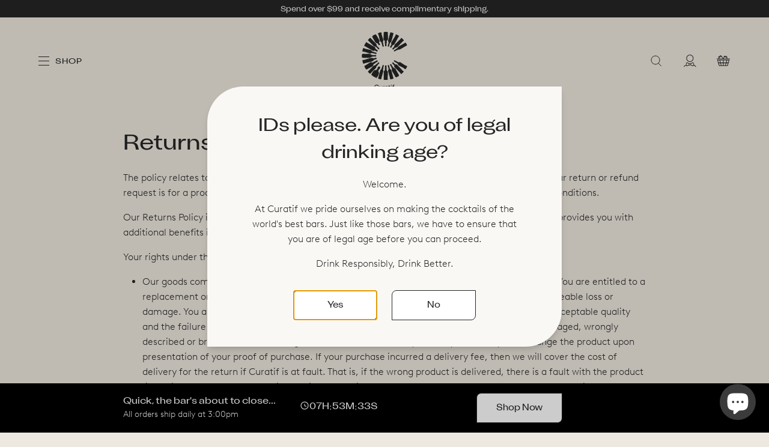

--- FILE ---
content_type: text/html; charset=utf-8
request_url: https://curatif.com/en-nz/pages/returns-and-refunds
body_size: 44541
content:
<!doctype html>
<html class="no-js supports-no-cookies" lang="en">
<head>
  <meta charset="utf-8">
  <meta http-equiv="X-UA-Compatible" content="IE=edge">
  <meta name="viewport" content="width=device-width,initial-scale=1">
  <meta name="theme-color" content="#262626"><link rel="canonical" href="https://curatif.com/en-nz/pages/returns-and-refunds"><link href="//curatif.com/cdn/shop/t/63/assets/AttilaSansClassic-Medium.woff2?v=96737712695879960101763334713" as="font" type="font/woff2" crossorigin="">
<link href="//curatif.com/cdn/shop/t/63/assets/BrownLLWeb-Light.woff2?v=142186948997536557351763334713" as="font" type="font/woff2" crossorigin="">
<link href="//curatif.com/cdn/shop/t/63/assets/BrownLLWeb-Regular.woff2?v=53116452206420257561763334713" as="font" type="font/woff2" crossorigin="">

<style>
  @font-face {
    font-family: 'Attila Sans Classic';
    src: url("//curatif.com/cdn/shop/t/63/assets/AttilaSansClassic-Medium.woff2?v=96737712695879960101763334713") format('woff2'),
         url("//curatif.com/cdn/shop/t/63/assets/AttilaSansClassic-Medium.woff?v=140798272195474425031763334713") format('woff');
    font-weight: 500;
    font-style: normal;
    font-display: swap;
  }

  @font-face {
    font-family: 'Brown LL';
    src: url("//curatif.com/cdn/shop/t/63/assets/BrownLLWeb-Light.woff2?v=142186948997536557351763334713") format('woff2'),
         url("//curatif.com/cdn/shop/t/63/assets/BrownLLWeb-Light.woff?v=137846748942808597831763334713") format('woff');
    font-weight: 300;
    font-style: normal;
    font-display: swap;
  }

  @font-face {
    font-family: 'Brown LL';
    src: url("//curatif.com/cdn/shop/t/63/assets/BrownLLWeb-Regular.woff2?v=53116452206420257561763334713") format('woff2'),
         url("//curatif.com/cdn/shop/t/63/assets/BrownLLWeb-Regular.woff?v=17324164123138836091763334713") format('woff');
    font-weight: 400;
    font-style: normal;
    font-display: swap;
  }

  :root {
    --color-primary: #262626;
    --color-primary-rgb: 38, 38, 38;

    --color-signal-success: #6bbd4f;
    --color-signal-warning: #fac151;
    --color-signal-error: #e45f5f;
    --color-signal-error-rgb: 228, 95, 95;

    --color-badge-sale: #262626;
    --color-badge-sale-text: #FFF;
    --color-badge-sold-out: #262626;
    --color-badge-sold-out-text: #FFF;

    --color-badge-low-stock: #571012;
    --color-badge-low-stock-text: #FFF;

    --color-badge-last-few: #571012;
    --color-badge-last-few-text: #FFF;

    

    --bg-wave-left: url('//curatif.com/cdn/shop/t/63/assets/bg-wave-left.svg?v=98406674205622479591763334713');
    --bg-wave-right: url('//curatif.com/cdn/shop/t/63/assets/bg-wave-right.svg?v=138038796635126624161763334713');
    --bg-arrow-left: url('//curatif.com/cdn/shop/t/63/assets/bg-arrow-left.svg?v=167864724096074235951763334713');
    --bg-arrow-right: url('//curatif.com/cdn/shop/t/63/assets/bg-arrow-right.svg?v=172918518612009100651763334713');
  }
</style>

 <link href="//curatif.com/cdn/shop/t/63/assets/layout.theme.min.css?v=26121841946218829641763434814" rel="stylesheet" type="text/css" media="all" /> 
<title>Returns and Refunds
 &ndash; Curatif</title><meta name="description" content="The policy relates to products purchased via www.curatif.com and not through any retail outlet. If your return or refund request is for a product purchased from any Australian retail outlet please refer to their terms and conditions. Our Returns Policy includes the rights you have under the Australian Consumer Law (see"><link rel="icon" href="https://curatif.com/cdn/shop/t/63/assets/favicon_256x256.png?v=58217118074908488421763334713" sizes="any">
<link rel="icon" href="https://curatif.com/cdn/shop/t/63/assets/favicon.svg?v=12057242101907693961763334713" type="image/svg+xml">
<link rel="apple-touch-icon" href="https://curatif.com/cdn/shop/t/63/assets/favicon_180x180.png?v=58217118074908488421763334713">
<link rel="manifest">

<script>
  (() => {
    const json = {
      name: "Curatif",
      start_url: "https:\/\/curatif.com\/en-nz",
      theme_color: "#262626",
      background_color: '#FFFFFF',
      icons: [
        {
          src: "https:\/\/curatif.com\/cdn\/shop\/t\/63\/assets\/favicon_192x192.png?v=58217118074908488421763334713",
          sizes: "192x192",
          type: "image/png",
          purpose: "maskable"
        },
        {
          src: "https:\/\/curatif.com\/cdn\/shop\/t\/63\/assets\/favicon_512x512.png?v=58217118074908488421763334713",
          sizes: "512x512",
          type: "image/png",
          purpose: "maskable"
        }
      ]
    }
    const blob = new Blob([JSON.stringify(json)], { type: 'application/json' });
    document.querySelector('link[rel="manifest"]').href = URL.createObjectURL(blob);
  })();
</script>


<script defer="defer" src="//curatif.com/cdn/shop/t/63/assets/vendor.theme.min.js?v=111220713038440575011763342971"></script>

<script defer="defer" src="//curatif.com/cdn/shop/t/63/assets/layout.theme.min.js?v=57507486805288647551763342966"></script>

  
    <script defer src="//curatif.com/cdn/shop/t/63/assets/jquery-351.min.js?v=10772380945526191091763342971"></script>
  
<script>
    document.documentElement.className = document.documentElement.className.replace('no-js', '');
    window.theme = {
      ecommerce: true,
      strings: {
        addToCart: "Add to Bag",
        soldOut: "Sold Out",
        unavailable: "Unavailable",
        cartTitle: "My Bag",
        subtotal: "Subtotal",
        checkout: "Checkout",
        expressCheckoutTriggerLabel: "Express Checkout",
        shippingAtCheckout: "Shipping and taxes calculated at checkout, proceed to apply a promo code.",
        close: "Close",
        closeCart: "Close shopping bag",
        cartEmpty: "Your bag is empty",
        continueShopping: "Continue Shopping",
        itemQuantity: "Item quantity",
        dismissErrorMessage: "Dismiss error message",
        freeShippingBar: {
          remaining: "You Are {{ amount }} Away From Free {{ service }}",
          reached: "Free {{ service }}",
        },
        cartNote: "Special instructions for seller",
        cartAgeVerify: "Must be 18 + to buy or collect alcohol—ID checked on pickup. Curatif supports the Responsible Service of Alcohol.",
        cartUpsells: {
          title: "Recommended for you",
          add: "Add",
        },
        pagination: {
          loadMore: "Load More",
          loadPrevious: "Load Previous",
          loading: "Loading...",
        },
        search: {
          search: "Search",
          submit: "Search",
          close: "Close Search",
          placeholder: "Search",
          viewAll: "View All Results",
          noResultsHtml: "Please try a different search term or go back to the \u003ca href=\"\/\"\u003ehomepage\u003c\/a\u003e.",
          topSearches: "Top Searches",
          typeProducts: "Products",
          typeCollections: "Collections",
          typeArticles: "Articles",
          typePages: "Pages",
        }
      },
      stockBadges: {
        inStock: "In Stock",
        outOfStock: "Out of Stock",
        lowStockText: "Low Stock - only {{ quantity }} left",
        lowStockQuantity: "50",
        lastFewStockText: "Last Remaining - only {{ quantity }} left",
        lastFewStockQuantity: "20",
        sellingFast: false,
        sellingFastStockText: "Selling Fast"
      },
      moneyFormat: "${{amount}}",
      cart: {"note":null,"attributes":{},"original_total_price":0,"total_price":0,"total_discount":0,"total_weight":0.0,"item_count":0,"items":[],"requires_shipping":false,"currency":"NZD","items_subtotal_price":0,"cart_level_discount_applications":[],"checkout_charge_amount":0},
      cartNotesEnable: false,
      searchSettings: {
        enableInstantSearch: true,
        types: ['page','product','collection','article'],
        unavailable_products: "last",
        limit: 6,fields: "product_type,title,variants.title,vendor",
        showSearchSuggestions: true,
        searchSuggestions: 
          ["The Club","Cocktails","Tommy's Margarita"],
      },
      freeShippingBar: {
        enabled: true,
        serviceOne: "Standard Shipping",
        thresholdOne: "75.00",
      },
      nzShippingBar: {
        enabled: true,
        message: "Maximum $350 cart value for NZ orders",
        link: null,
        threshold: "350.00",
      },
      cartUpsells: {
        enabled: true,
      },
      breakpoints: {
        sm: "480",
        md: "768",
        lg: "990",
        xl: "1400",
      },
      locale: {
        endonymName: "English",
        isoCode: "en",
        name: "English",
        primary: true,
        rootUrl: "\/en-nz",
      },
      urlPatterns: {
        assetUrl: "\/\/curatif.com\/cdn\/shop\/t\/63\/assets\/_name_.js?v=5746",
        fileUrl: "\/\/curatif.com\/cdn\/shop\/files\/_name_.js?v=5746",
      },
    };
  </script>

  <script>window.performance && window.performance.mark && window.performance.mark('shopify.content_for_header.start');</script><meta name="google-site-verification" content="6B8SxwfqC4Z1qcfyfx-DAi7FzPuVo6DVqLZhSL5AlWU">
<meta name="google-site-verification" content="fQVzGoq-CWWom0mFzGBbWQG4UcoAc-9e1Nd7xCtm7yU">
<meta name="facebook-domain-verification" content="ae8h5szjdwuvyp90s2asoau3dpsuox">
<meta id="shopify-digital-wallet" name="shopify-digital-wallet" content="/5675876442/digital_wallets/dialog">
<meta name="shopify-checkout-api-token" content="4016d0fb0a123d0e112c259dbfb208f1">
<meta id="in-context-paypal-metadata" data-shop-id="5675876442" data-venmo-supported="false" data-environment="production" data-locale="en_US" data-paypal-v4="true" data-currency="NZD">
<link rel="alternate" hreflang="x-default" href="https://curatif.com/pages/returns-and-refunds">
<link rel="alternate" hreflang="en-NZ" href="https://curatif.com/en-nz/pages/returns-and-refunds">
<link rel="alternate" hreflang="en-AU" href="https://curatif.com/pages/returns-and-refunds">
<script async="async" src="/checkouts/internal/preloads.js?locale=en-NZ"></script>
<link rel="preconnect" href="https://shop.app" crossorigin="anonymous">
<script async="async" src="https://shop.app/checkouts/internal/preloads.js?locale=en-NZ&shop_id=5675876442" crossorigin="anonymous"></script>
<script id="apple-pay-shop-capabilities" type="application/json">{"shopId":5675876442,"countryCode":"AU","currencyCode":"NZD","merchantCapabilities":["supports3DS"],"merchantId":"gid:\/\/shopify\/Shop\/5675876442","merchantName":"Curatif","requiredBillingContactFields":["postalAddress","email","phone"],"requiredShippingContactFields":["postalAddress","email","phone"],"shippingType":"shipping","supportedNetworks":["visa","masterCard","amex","jcb"],"total":{"type":"pending","label":"Curatif","amount":"1.00"},"shopifyPaymentsEnabled":true,"supportsSubscriptions":true}</script>
<script id="shopify-features" type="application/json">{"accessToken":"4016d0fb0a123d0e112c259dbfb208f1","betas":["rich-media-storefront-analytics"],"domain":"curatif.com","predictiveSearch":true,"shopId":5675876442,"locale":"en"}</script>
<script>var Shopify = Shopify || {};
Shopify.shop = "curatif.myshopify.com";
Shopify.locale = "en";
Shopify.currency = {"active":"NZD","rate":"1.0"};
Shopify.country = "NZ";
Shopify.theme = {"name":"Curatif - Release v1.1.1","id":142904230075,"schema_name":"Curatif","schema_version":"1.1.1","theme_store_id":null,"role":"main"};
Shopify.theme.handle = "null";
Shopify.theme.style = {"id":null,"handle":null};
Shopify.cdnHost = "curatif.com/cdn";
Shopify.routes = Shopify.routes || {};
Shopify.routes.root = "/en-nz/";</script>
<script type="module">!function(o){(o.Shopify=o.Shopify||{}).modules=!0}(window);</script>
<script>!function(o){function n(){var o=[];function n(){o.push(Array.prototype.slice.apply(arguments))}return n.q=o,n}var t=o.Shopify=o.Shopify||{};t.loadFeatures=n(),t.autoloadFeatures=n()}(window);</script>
<script>
  window.ShopifyPay = window.ShopifyPay || {};
  window.ShopifyPay.apiHost = "shop.app\/pay";
  window.ShopifyPay.redirectState = null;
</script>
<script id="shop-js-analytics" type="application/json">{"pageType":"page"}</script>
<script defer="defer" async type="module" src="//curatif.com/cdn/shopifycloud/shop-js/modules/v2/client.init-shop-cart-sync_BT-GjEfc.en.esm.js"></script>
<script defer="defer" async type="module" src="//curatif.com/cdn/shopifycloud/shop-js/modules/v2/chunk.common_D58fp_Oc.esm.js"></script>
<script defer="defer" async type="module" src="//curatif.com/cdn/shopifycloud/shop-js/modules/v2/chunk.modal_xMitdFEc.esm.js"></script>
<script type="module">
  await import("//curatif.com/cdn/shopifycloud/shop-js/modules/v2/client.init-shop-cart-sync_BT-GjEfc.en.esm.js");
await import("//curatif.com/cdn/shopifycloud/shop-js/modules/v2/chunk.common_D58fp_Oc.esm.js");
await import("//curatif.com/cdn/shopifycloud/shop-js/modules/v2/chunk.modal_xMitdFEc.esm.js");

  window.Shopify.SignInWithShop?.initShopCartSync?.({"fedCMEnabled":true,"windoidEnabled":true});

</script>
<script>
  window.Shopify = window.Shopify || {};
  if (!window.Shopify.featureAssets) window.Shopify.featureAssets = {};
  window.Shopify.featureAssets['shop-js'] = {"shop-cart-sync":["modules/v2/client.shop-cart-sync_DZOKe7Ll.en.esm.js","modules/v2/chunk.common_D58fp_Oc.esm.js","modules/v2/chunk.modal_xMitdFEc.esm.js"],"init-fed-cm":["modules/v2/client.init-fed-cm_B6oLuCjv.en.esm.js","modules/v2/chunk.common_D58fp_Oc.esm.js","modules/v2/chunk.modal_xMitdFEc.esm.js"],"shop-cash-offers":["modules/v2/client.shop-cash-offers_D2sdYoxE.en.esm.js","modules/v2/chunk.common_D58fp_Oc.esm.js","modules/v2/chunk.modal_xMitdFEc.esm.js"],"shop-login-button":["modules/v2/client.shop-login-button_QeVjl5Y3.en.esm.js","modules/v2/chunk.common_D58fp_Oc.esm.js","modules/v2/chunk.modal_xMitdFEc.esm.js"],"pay-button":["modules/v2/client.pay-button_DXTOsIq6.en.esm.js","modules/v2/chunk.common_D58fp_Oc.esm.js","modules/v2/chunk.modal_xMitdFEc.esm.js"],"shop-button":["modules/v2/client.shop-button_DQZHx9pm.en.esm.js","modules/v2/chunk.common_D58fp_Oc.esm.js","modules/v2/chunk.modal_xMitdFEc.esm.js"],"avatar":["modules/v2/client.avatar_BTnouDA3.en.esm.js"],"init-windoid":["modules/v2/client.init-windoid_CR1B-cfM.en.esm.js","modules/v2/chunk.common_D58fp_Oc.esm.js","modules/v2/chunk.modal_xMitdFEc.esm.js"],"init-shop-for-new-customer-accounts":["modules/v2/client.init-shop-for-new-customer-accounts_C_vY_xzh.en.esm.js","modules/v2/client.shop-login-button_QeVjl5Y3.en.esm.js","modules/v2/chunk.common_D58fp_Oc.esm.js","modules/v2/chunk.modal_xMitdFEc.esm.js"],"init-shop-email-lookup-coordinator":["modules/v2/client.init-shop-email-lookup-coordinator_BI7n9ZSv.en.esm.js","modules/v2/chunk.common_D58fp_Oc.esm.js","modules/v2/chunk.modal_xMitdFEc.esm.js"],"init-shop-cart-sync":["modules/v2/client.init-shop-cart-sync_BT-GjEfc.en.esm.js","modules/v2/chunk.common_D58fp_Oc.esm.js","modules/v2/chunk.modal_xMitdFEc.esm.js"],"shop-toast-manager":["modules/v2/client.shop-toast-manager_DiYdP3xc.en.esm.js","modules/v2/chunk.common_D58fp_Oc.esm.js","modules/v2/chunk.modal_xMitdFEc.esm.js"],"init-customer-accounts":["modules/v2/client.init-customer-accounts_D9ZNqS-Q.en.esm.js","modules/v2/client.shop-login-button_QeVjl5Y3.en.esm.js","modules/v2/chunk.common_D58fp_Oc.esm.js","modules/v2/chunk.modal_xMitdFEc.esm.js"],"init-customer-accounts-sign-up":["modules/v2/client.init-customer-accounts-sign-up_iGw4briv.en.esm.js","modules/v2/client.shop-login-button_QeVjl5Y3.en.esm.js","modules/v2/chunk.common_D58fp_Oc.esm.js","modules/v2/chunk.modal_xMitdFEc.esm.js"],"shop-follow-button":["modules/v2/client.shop-follow-button_CqMgW2wH.en.esm.js","modules/v2/chunk.common_D58fp_Oc.esm.js","modules/v2/chunk.modal_xMitdFEc.esm.js"],"checkout-modal":["modules/v2/client.checkout-modal_xHeaAweL.en.esm.js","modules/v2/chunk.common_D58fp_Oc.esm.js","modules/v2/chunk.modal_xMitdFEc.esm.js"],"shop-login":["modules/v2/client.shop-login_D91U-Q7h.en.esm.js","modules/v2/chunk.common_D58fp_Oc.esm.js","modules/v2/chunk.modal_xMitdFEc.esm.js"],"lead-capture":["modules/v2/client.lead-capture_BJmE1dJe.en.esm.js","modules/v2/chunk.common_D58fp_Oc.esm.js","modules/v2/chunk.modal_xMitdFEc.esm.js"],"payment-terms":["modules/v2/client.payment-terms_Ci9AEqFq.en.esm.js","modules/v2/chunk.common_D58fp_Oc.esm.js","modules/v2/chunk.modal_xMitdFEc.esm.js"]};
</script>
<script>(function() {
  var isLoaded = false;
  function asyncLoad() {
    if (isLoaded) return;
    isLoaded = true;
    var urls = ["https:\/\/static.rechargecdn.com\/assets\/js\/widget.min.js?shop=curatif.myshopify.com","\/\/cdn.shopify.com\/proxy\/36bd0fbb9983d5f5eb166b345c38a5d853bdd709892b45943e5a61a7769c633b\/obscure-escarpment-2240.herokuapp.com\/js\/best_custom_product_options.js?shop=curatif.myshopify.com\u0026sp-cache-control=cHVibGljLCBtYXgtYWdlPTkwMA","https:\/\/static.klaviyo.com\/onsite\/js\/klaviyo.js?company_id=TTUVCy\u0026shop=curatif.myshopify.com","https:\/\/wisepops.net\/loader.js?v=2\u0026h=dQHadokn2D\u0026shop=curatif.myshopify.com"];
    for (var i = 0; i < urls.length; i++) {
      var s = document.createElement('script');
      s.type = 'text/javascript';
      s.async = true;
      s.src = urls[i];
      var x = document.getElementsByTagName('script')[0];
      x.parentNode.insertBefore(s, x);
    }
  };
  if(window.attachEvent) {
    window.attachEvent('onload', asyncLoad);
  } else {
    window.addEventListener('load', asyncLoad, false);
  }
})();</script>
<script id="__st">var __st={"a":5675876442,"offset":39600,"reqid":"45525bb0-63c6-4cf6-b9de-12f98c5e7d6d-1769285180","pageurl":"curatif.com\/en-nz\/pages\/returns-and-refunds","s":"pages-26392100954","u":"7533efa0d021","p":"page","rtyp":"page","rid":26392100954};</script>
<script>window.ShopifyPaypalV4VisibilityTracking = true;</script>
<script id="captcha-bootstrap">!function(){'use strict';const t='contact',e='account',n='new_comment',o=[[t,t],['blogs',n],['comments',n],[t,'customer']],c=[[e,'customer_login'],[e,'guest_login'],[e,'recover_customer_password'],[e,'create_customer']],r=t=>t.map((([t,e])=>`form[action*='/${t}']:not([data-nocaptcha='true']) input[name='form_type'][value='${e}']`)).join(','),a=t=>()=>t?[...document.querySelectorAll(t)].map((t=>t.form)):[];function s(){const t=[...o],e=r(t);return a(e)}const i='password',u='form_key',d=['recaptcha-v3-token','g-recaptcha-response','h-captcha-response',i],f=()=>{try{return window.sessionStorage}catch{return}},m='__shopify_v',_=t=>t.elements[u];function p(t,e,n=!1){try{const o=window.sessionStorage,c=JSON.parse(o.getItem(e)),{data:r}=function(t){const{data:e,action:n}=t;return t[m]||n?{data:e,action:n}:{data:t,action:n}}(c);for(const[e,n]of Object.entries(r))t.elements[e]&&(t.elements[e].value=n);n&&o.removeItem(e)}catch(o){console.error('form repopulation failed',{error:o})}}const l='form_type',E='cptcha';function T(t){t.dataset[E]=!0}const w=window,h=w.document,L='Shopify',v='ce_forms',y='captcha';let A=!1;((t,e)=>{const n=(g='f06e6c50-85a8-45c8-87d0-21a2b65856fe',I='https://cdn.shopify.com/shopifycloud/storefront-forms-hcaptcha/ce_storefront_forms_captcha_hcaptcha.v1.5.2.iife.js',D={infoText:'Protected by hCaptcha',privacyText:'Privacy',termsText:'Terms'},(t,e,n)=>{const o=w[L][v],c=o.bindForm;if(c)return c(t,g,e,D).then(n);var r;o.q.push([[t,g,e,D],n]),r=I,A||(h.body.append(Object.assign(h.createElement('script'),{id:'captcha-provider',async:!0,src:r})),A=!0)});var g,I,D;w[L]=w[L]||{},w[L][v]=w[L][v]||{},w[L][v].q=[],w[L][y]=w[L][y]||{},w[L][y].protect=function(t,e){n(t,void 0,e),T(t)},Object.freeze(w[L][y]),function(t,e,n,w,h,L){const[v,y,A,g]=function(t,e,n){const i=e?o:[],u=t?c:[],d=[...i,...u],f=r(d),m=r(i),_=r(d.filter((([t,e])=>n.includes(e))));return[a(f),a(m),a(_),s()]}(w,h,L),I=t=>{const e=t.target;return e instanceof HTMLFormElement?e:e&&e.form},D=t=>v().includes(t);t.addEventListener('submit',(t=>{const e=I(t);if(!e)return;const n=D(e)&&!e.dataset.hcaptchaBound&&!e.dataset.recaptchaBound,o=_(e),c=g().includes(e)&&(!o||!o.value);(n||c)&&t.preventDefault(),c&&!n&&(function(t){try{if(!f())return;!function(t){const e=f();if(!e)return;const n=_(t);if(!n)return;const o=n.value;o&&e.removeItem(o)}(t);const e=Array.from(Array(32),(()=>Math.random().toString(36)[2])).join('');!function(t,e){_(t)||t.append(Object.assign(document.createElement('input'),{type:'hidden',name:u})),t.elements[u].value=e}(t,e),function(t,e){const n=f();if(!n)return;const o=[...t.querySelectorAll(`input[type='${i}']`)].map((({name:t})=>t)),c=[...d,...o],r={};for(const[a,s]of new FormData(t).entries())c.includes(a)||(r[a]=s);n.setItem(e,JSON.stringify({[m]:1,action:t.action,data:r}))}(t,e)}catch(e){console.error('failed to persist form',e)}}(e),e.submit())}));const S=(t,e)=>{t&&!t.dataset[E]&&(n(t,e.some((e=>e===t))),T(t))};for(const o of['focusin','change'])t.addEventListener(o,(t=>{const e=I(t);D(e)&&S(e,y())}));const B=e.get('form_key'),M=e.get(l),P=B&&M;t.addEventListener('DOMContentLoaded',(()=>{const t=y();if(P)for(const e of t)e.elements[l].value===M&&p(e,B);[...new Set([...A(),...v().filter((t=>'true'===t.dataset.shopifyCaptcha))])].forEach((e=>S(e,t)))}))}(h,new URLSearchParams(w.location.search),n,t,e,['guest_login'])})(!0,!0)}();</script>
<script integrity="sha256-4kQ18oKyAcykRKYeNunJcIwy7WH5gtpwJnB7kiuLZ1E=" data-source-attribution="shopify.loadfeatures" defer="defer" src="//curatif.com/cdn/shopifycloud/storefront/assets/storefront/load_feature-a0a9edcb.js" crossorigin="anonymous"></script>
<script crossorigin="anonymous" defer="defer" src="//curatif.com/cdn/shopifycloud/storefront/assets/shopify_pay/storefront-65b4c6d7.js?v=20250812"></script>
<script data-source-attribution="shopify.dynamic_checkout.dynamic.init">var Shopify=Shopify||{};Shopify.PaymentButton=Shopify.PaymentButton||{isStorefrontPortableWallets:!0,init:function(){window.Shopify.PaymentButton.init=function(){};var t=document.createElement("script");t.src="https://curatif.com/cdn/shopifycloud/portable-wallets/latest/portable-wallets.en.js",t.type="module",document.head.appendChild(t)}};
</script>
<script data-source-attribution="shopify.dynamic_checkout.buyer_consent">
  function portableWalletsHideBuyerConsent(e){var t=document.getElementById("shopify-buyer-consent"),n=document.getElementById("shopify-subscription-policy-button");t&&n&&(t.classList.add("hidden"),t.setAttribute("aria-hidden","true"),n.removeEventListener("click",e))}function portableWalletsShowBuyerConsent(e){var t=document.getElementById("shopify-buyer-consent"),n=document.getElementById("shopify-subscription-policy-button");t&&n&&(t.classList.remove("hidden"),t.removeAttribute("aria-hidden"),n.addEventListener("click",e))}window.Shopify?.PaymentButton&&(window.Shopify.PaymentButton.hideBuyerConsent=portableWalletsHideBuyerConsent,window.Shopify.PaymentButton.showBuyerConsent=portableWalletsShowBuyerConsent);
</script>
<script data-source-attribution="shopify.dynamic_checkout.cart.bootstrap">document.addEventListener("DOMContentLoaded",(function(){function t(){return document.querySelector("shopify-accelerated-checkout-cart, shopify-accelerated-checkout")}if(t())Shopify.PaymentButton.init();else{new MutationObserver((function(e,n){t()&&(Shopify.PaymentButton.init(),n.disconnect())})).observe(document.body,{childList:!0,subtree:!0})}}));
</script>
<link id="shopify-accelerated-checkout-styles" rel="stylesheet" media="screen" href="https://curatif.com/cdn/shopifycloud/portable-wallets/latest/accelerated-checkout-backwards-compat.css" crossorigin="anonymous">
<style id="shopify-accelerated-checkout-cart">
        #shopify-buyer-consent {
  margin-top: 1em;
  display: inline-block;
  width: 100%;
}

#shopify-buyer-consent.hidden {
  display: none;
}

#shopify-subscription-policy-button {
  background: none;
  border: none;
  padding: 0;
  text-decoration: underline;
  font-size: inherit;
  cursor: pointer;
}

#shopify-subscription-policy-button::before {
  box-shadow: none;
}

      </style>

<script>window.performance && window.performance.mark && window.performance.mark('shopify.content_for_header.end');</script>

  
<meta property="og:site_name" content="Curatif">
<meta property="og:url" content="https://curatif.com/en-nz/pages/returns-and-refunds">
<meta property="og:title" content="Returns and Refunds">
<meta property="og:type" content="website">
<meta property="og:description" content="The policy relates to products purchased via www.curatif.com and not through any retail outlet. If your return or refund request is for a product purchased from any Australian retail outlet please refer to their terms and conditions. Our Returns Policy includes the rights you have under the Australian Consumer Law (see">

<meta name="twitter:site" content="@">
<meta name="twitter:card" content="summary_large_image">
<meta name="twitter:title" content="Returns and Refunds">
<meta name="twitter:description" content="The policy relates to products purchased via www.curatif.com and not through any retail outlet. If your return or refund request is for a product purchased from any Australian retail outlet please refer to their terms and conditions. Our Returns Policy includes the rights you have under the Australian Consumer Law (see">
<script>
  !function(t,n){var e=n.loyaltylion||[];if(!e.isLoyaltyLion){n.loyaltylion=e,void 0===n.lion&&(n.lion=e),e.version=2,e.isLoyaltyLion=!0;var o=n.URLSearchParams,i=n.sessionStorage,r="ll_loader_revision",a=(new Date).toISOString().replace(/-/g,""),s="function"==typeof o?function(){try{var t=new o(n.location.search).get(r);return t&&i.setItem(r,t),i.getItem(r)}catch(t){return""}}():null;c("https://sdk.loyaltylion.net/static/2/"+a.slice(0,8)+"/loader"+(s?"-"+s:"")+".js");var l=!1;e.init=function(t){if(l)throw new Error("Cannot call lion.init more than once");l=!0;var n=e._token=t.token;if(!n)throw new Error("Token must be supplied to lion.init");var o=[];function i(t,n){t[n]=function(){o.push([n,Array.prototype.slice.call(arguments,0)])}}"_push configure bootstrap shutdown on removeListener authenticateCustomer".split(" ").forEach(function(t){i(e,t)}),c("https://sdk.loyaltylion.net/sdk/start/"+a.slice(0,11)+"/"+n+".js"),e._initData=t,e._buffer=o}}function c(n){var e=t.getElementsByTagName("script")[0],o=t.createElement("script");o.src=n,o.crossOrigin="",e.parentNode.insertBefore(o,e)}}(document,window);

  
    
      loyaltylion.init({ token: "d2944be6fb3fc8f7b62855764566bb92" });
    
  
</script>

  
    <!-- Google Tag Manager -->
    <script>(function(w,d,s,l,i){w[l]=w[l]||[];w[l].push({'gtm.start':
    new Date().getTime(),event:'gtm.js'});var f=d.getElementsByTagName(s)[0],
    j=d.createElement(s),dl=l!='dataLayer'?'&l='+l:'';j.async=true;j.src=
    'https://www.googletagmanager.com/gtm.js?id='+i+dl;f.parentNode.insertBefore(j,f);
    })(window,document,'script','dataLayer',"GTM-P5X8BSTR");</script>
    <!-- End Google Tag Manager -->
  


<!-- BEGIN app block: shopify://apps/instafeed/blocks/head-block/c447db20-095d-4a10-9725-b5977662c9d5 --><link rel="preconnect" href="https://cdn.nfcube.com/">
<link rel="preconnect" href="https://scontent.cdninstagram.com/">


  <script>
    document.addEventListener('DOMContentLoaded', function () {
      let instafeedScript = document.createElement('script');

      
        instafeedScript.src = 'https://cdn.nfcube.com/instafeed-b08d26ec984b155d8962ff0d4cf5e8fc.js';
      

      document.body.appendChild(instafeedScript);
    });
  </script>





<!-- END app block --><!-- BEGIN app block: shopify://apps/klaviyo-email-marketing-sms/blocks/klaviyo-onsite-embed/2632fe16-c075-4321-a88b-50b567f42507 -->












  <script async src="https://static.klaviyo.com/onsite/js/TTUVCy/klaviyo.js?company_id=TTUVCy"></script>
  <script>!function(){if(!window.klaviyo){window._klOnsite=window._klOnsite||[];try{window.klaviyo=new Proxy({},{get:function(n,i){return"push"===i?function(){var n;(n=window._klOnsite).push.apply(n,arguments)}:function(){for(var n=arguments.length,o=new Array(n),w=0;w<n;w++)o[w]=arguments[w];var t="function"==typeof o[o.length-1]?o.pop():void 0,e=new Promise((function(n){window._klOnsite.push([i].concat(o,[function(i){t&&t(i),n(i)}]))}));return e}}})}catch(n){window.klaviyo=window.klaviyo||[],window.klaviyo.push=function(){var n;(n=window._klOnsite).push.apply(n,arguments)}}}}();</script>

  




  <script>
    window.klaviyoReviewsProductDesignMode = false
  </script>



  <!-- BEGIN app snippet: customer-hub-data --><script>
  if (!window.customerHub) {
    window.customerHub = {};
  }
  window.customerHub.storefrontRoutes = {
    login: "https://curatif.com/customer_authentication/redirect?locale=en&region_country=NZ?return_url=%2F%23k-hub",
    register: "https://members.curatif.com?locale=en?return_url=%2F%23k-hub",
    logout: "/en-nz/account/logout",
    profile: "/en-nz/account",
    addresses: "/en-nz/account/addresses",
  };
  
  window.customerHub.userId = null;
  
  window.customerHub.storeDomain = "curatif.myshopify.com";

  

  
    window.customerHub.storeLocale = {
        currentLanguage: 'en',
        currentCountry: 'NZ',
        availableLanguages: [
          
            {
              iso_code: 'en',
              endonym_name: 'English'
            }
          
        ],
        availableCountries: [
          
            {
              iso_code: 'AU',
              name: 'Australia',
              currency_code: 'AUD'
            },
          
            {
              iso_code: 'NZ',
              name: 'New Zealand',
              currency_code: 'NZD'
            }
          
        ]
    };
  
</script>
<!-- END app snippet -->





<!-- END app block --><!-- BEGIN app block: shopify://apps/loyalty-rewards-and-referrals/blocks/embed-sdk/6f172e67-4106-4ac0-89c5-b32a069b3101 -->

<style
  type='text/css'
  data-lion-app-styles='main'
  data-lion-app-styles-settings='{&quot;disableBundledCSS&quot;:false,&quot;disableBundledFonts&quot;:false,&quot;useClassIsolator&quot;:false}'
></style>

<!-- loyaltylion.snippet.version=02e998564e+8145 -->

<script>
  
  !function(t,n){function o(n){var o=t.getElementsByTagName("script")[0],i=t.createElement("script");i.src=n,i.crossOrigin="",o.parentNode.insertBefore(i,o)}if(!n.isLoyaltyLion){window.loyaltylion=n,void 0===window.lion&&(window.lion=n),n.version=2,n.isLoyaltyLion=!0;var i=new Date,e=i.getFullYear().toString()+i.getMonth().toString()+i.getDate().toString();o("https://sdk.loyaltylion.net/static/2/loader.js?t="+e);var r=!1;n.init=function(t){if(r)throw new Error("Cannot call lion.init more than once");r=!0;var a=n._token=t.token;if(!a)throw new Error("Token must be supplied to lion.init");for(var l=[],s="_push configure bootstrap shutdown on removeListener authenticateCustomer".split(" "),c=0;c<s.length;c+=1)!function(t,n){t[n]=function(){l.push([n,Array.prototype.slice.call(arguments,0)])}}(n,s[c]);o("https://sdk.loyaltylion.net/sdk/start/"+a+".js?t="+e+i.getHours().toString()),n._initData=t,n._buffer=l}}}(document,window.loyaltylion||[]);

  
    
      loyaltylion.init(
        { token: "d2944be6fb3fc8f7b62855764566bb92" }
      );
    
  

  loyaltylion.configure({
    disableBundledCSS: false,
    disableBundledFonts: false,
    useClassIsolator: false,
  })

  
</script>



<!-- END app block --><!-- BEGIN app block: shopify://apps/okendo/blocks/theme-settings/bb689e69-ea70-4661-8fb7-ad24a2e23c29 --><!-- BEGIN app snippet: header-metafields -->










    <style data-oke-reviews-version="0.83.9" type="text/css" data-href="https://d3hw6dc1ow8pp2.cloudfront.net/reviews-widget-plus/css/okendo-reviews-styles.9d163ae1.css"></style><style data-oke-reviews-version="0.83.9" type="text/css" data-href="https://d3hw6dc1ow8pp2.cloudfront.net/reviews-widget-plus/css/modules/okendo-star-rating.4cb378a8.css"></style><style data-oke-reviews-version="0.83.9" type="text/css" data-href="https://d3hw6dc1ow8pp2.cloudfront.net/reviews-widget-plus/css/modules/okendo-reviews-keywords.0942444f.css"></style><style data-oke-reviews-version="0.83.9" type="text/css" data-href="https://d3hw6dc1ow8pp2.cloudfront.net/reviews-widget-plus/css/modules/okendo-reviews-summary.a0c9d7d6.css"></style><style type="text/css">.okeReviews[data-oke-container],div.okeReviews{font-size:14px;font-size:var(--oke-text-regular);font-weight:400;font-family:var(--oke-text-fontFamily);line-height:1.6}.okeReviews[data-oke-container] *,.okeReviews[data-oke-container] :after,.okeReviews[data-oke-container] :before,div.okeReviews *,div.okeReviews :after,div.okeReviews :before{box-sizing:border-box}.okeReviews[data-oke-container] h1,.okeReviews[data-oke-container] h2,.okeReviews[data-oke-container] h3,.okeReviews[data-oke-container] h4,.okeReviews[data-oke-container] h5,.okeReviews[data-oke-container] h6,div.okeReviews h1,div.okeReviews h2,div.okeReviews h3,div.okeReviews h4,div.okeReviews h5,div.okeReviews h6{font-size:1em;font-weight:400;line-height:1.4;margin:0}.okeReviews[data-oke-container] ul,div.okeReviews ul{padding:0;margin:0}.okeReviews[data-oke-container] li,div.okeReviews li{list-style-type:none;padding:0}.okeReviews[data-oke-container] p,div.okeReviews p{line-height:1.8;margin:0 0 4px}.okeReviews[data-oke-container] p:last-child,div.okeReviews p:last-child{margin-bottom:0}.okeReviews[data-oke-container] a,div.okeReviews a{text-decoration:none;color:inherit}.okeReviews[data-oke-container] button,div.okeReviews button{border-radius:0;border:0;box-shadow:none;margin:0;width:auto;min-width:auto;padding:0;background-color:transparent;min-height:auto}.okeReviews[data-oke-container] button,.okeReviews[data-oke-container] input,.okeReviews[data-oke-container] select,.okeReviews[data-oke-container] textarea,div.okeReviews button,div.okeReviews input,div.okeReviews select,div.okeReviews textarea{font-family:inherit;font-size:1em}.okeReviews[data-oke-container] label,.okeReviews[data-oke-container] select,div.okeReviews label,div.okeReviews select{display:inline}.okeReviews[data-oke-container] select,div.okeReviews select{width:auto}.okeReviews[data-oke-container] article,.okeReviews[data-oke-container] aside,div.okeReviews article,div.okeReviews aside{margin:0}.okeReviews[data-oke-container] table,div.okeReviews table{background:transparent;border:0;border-collapse:collapse;border-spacing:0;font-family:inherit;font-size:1em;table-layout:auto}.okeReviews[data-oke-container] table td,.okeReviews[data-oke-container] table th,.okeReviews[data-oke-container] table tr,div.okeReviews table td,div.okeReviews table th,div.okeReviews table tr{border:0;font-family:inherit;font-size:1em}.okeReviews[data-oke-container] table td,.okeReviews[data-oke-container] table th,div.okeReviews table td,div.okeReviews table th{background:transparent;font-weight:400;letter-spacing:normal;padding:0;text-align:left;text-transform:none;vertical-align:middle}.okeReviews[data-oke-container] table tr:hover td,.okeReviews[data-oke-container] table tr:hover th,div.okeReviews table tr:hover td,div.okeReviews table tr:hover th{background:transparent}.okeReviews[data-oke-container] fieldset,div.okeReviews fieldset{border:0;padding:0;margin:0;min-width:0}.okeReviews[data-oke-container] img,.okeReviews[data-oke-container] svg,div.okeReviews img,div.okeReviews svg{max-width:none}.okeReviews[data-oke-container] div:empty,div.okeReviews div:empty{display:block}.okeReviews[data-oke-container] .oke-icon:before,div.okeReviews .oke-icon:before{font-family:oke-widget-icons!important;font-style:normal;font-weight:400;font-variant:normal;text-transform:none;line-height:1;-webkit-font-smoothing:antialiased;-moz-osx-font-smoothing:grayscale;color:inherit}.okeReviews[data-oke-container] .oke-icon--select-arrow:before,div.okeReviews .oke-icon--select-arrow:before{content:""}.okeReviews[data-oke-container] .oke-icon--loading:before,div.okeReviews .oke-icon--loading:before{content:""}.okeReviews[data-oke-container] .oke-icon--pencil:before,div.okeReviews .oke-icon--pencil:before{content:""}.okeReviews[data-oke-container] .oke-icon--filter:before,div.okeReviews .oke-icon--filter:before{content:""}.okeReviews[data-oke-container] .oke-icon--play:before,div.okeReviews .oke-icon--play:before{content:""}.okeReviews[data-oke-container] .oke-icon--tick-circle:before,div.okeReviews .oke-icon--tick-circle:before{content:""}.okeReviews[data-oke-container] .oke-icon--chevron-left:before,div.okeReviews .oke-icon--chevron-left:before{content:""}.okeReviews[data-oke-container] .oke-icon--chevron-right:before,div.okeReviews .oke-icon--chevron-right:before{content:""}.okeReviews[data-oke-container] .oke-icon--thumbs-down:before,div.okeReviews .oke-icon--thumbs-down:before{content:""}.okeReviews[data-oke-container] .oke-icon--thumbs-up:before,div.okeReviews .oke-icon--thumbs-up:before{content:""}.okeReviews[data-oke-container] .oke-icon--close:before,div.okeReviews .oke-icon--close:before{content:""}.okeReviews[data-oke-container] .oke-icon--chevron-up:before,div.okeReviews .oke-icon--chevron-up:before{content:""}.okeReviews[data-oke-container] .oke-icon--chevron-down:before,div.okeReviews .oke-icon--chevron-down:before{content:""}.okeReviews[data-oke-container] .oke-icon--star:before,div.okeReviews .oke-icon--star:before{content:""}.okeReviews[data-oke-container] .oke-icon--magnifying-glass:before,div.okeReviews .oke-icon--magnifying-glass:before{content:""}@font-face{font-family:oke-widget-icons;src:url(https://d3hw6dc1ow8pp2.cloudfront.net/reviews-widget-plus/fonts/oke-widget-icons.ttf) format("truetype"),url(https://d3hw6dc1ow8pp2.cloudfront.net/reviews-widget-plus/fonts/oke-widget-icons.woff) format("woff"),url(https://d3hw6dc1ow8pp2.cloudfront.net/reviews-widget-plus/img/oke-widget-icons.bc0d6b0a.svg) format("svg");font-weight:400;font-style:normal;font-display:block}.okeReviews[data-oke-container] .oke-button,div.okeReviews .oke-button{display:inline-block;border-style:solid;border-color:var(--oke-button-borderColor);border-width:var(--oke-button-borderWidth);background-color:var(--oke-button-backgroundColor);line-height:1;padding:12px 24px;margin:0;border-radius:var(--oke-button-borderRadius);color:var(--oke-button-textColor);text-align:center;position:relative;font-weight:var(--oke-button-fontWeight);font-size:var(--oke-button-fontSize);font-family:var(--oke-button-fontFamily);outline:0}.okeReviews[data-oke-container] .oke-button-text,.okeReviews[data-oke-container] .oke-button .oke-icon,div.okeReviews .oke-button-text,div.okeReviews .oke-button .oke-icon{line-height:1}.okeReviews[data-oke-container] .oke-button.oke-is-loading,div.okeReviews .oke-button.oke-is-loading{position:relative}.okeReviews[data-oke-container] .oke-button.oke-is-loading:before,div.okeReviews .oke-button.oke-is-loading:before{font-family:oke-widget-icons!important;font-style:normal;font-weight:400;font-variant:normal;text-transform:none;line-height:1;-webkit-font-smoothing:antialiased;-moz-osx-font-smoothing:grayscale;content:"";color:undefined;font-size:12px;display:inline-block;animation:oke-spin 1s linear infinite;position:absolute;width:12px;height:12px;top:0;left:0;bottom:0;right:0;margin:auto}.okeReviews[data-oke-container] .oke-button.oke-is-loading>*,div.okeReviews .oke-button.oke-is-loading>*{opacity:0}.okeReviews[data-oke-container] .oke-button.oke-is-active,div.okeReviews .oke-button.oke-is-active{background-color:var(--oke-button-backgroundColorActive);color:var(--oke-button-textColorActive);border-color:var(--oke-button-borderColorActive)}.okeReviews[data-oke-container] .oke-button:not(.oke-is-loading),div.okeReviews .oke-button:not(.oke-is-loading){cursor:pointer}.okeReviews[data-oke-container] .oke-button:not(.oke-is-loading):not(.oke-is-active):hover,div.okeReviews .oke-button:not(.oke-is-loading):not(.oke-is-active):hover{background-color:var(--oke-button-backgroundColorHover);color:var(--oke-button-textColorHover);border-color:var(--oke-button-borderColorHover);box-shadow:0 0 0 2px var(--oke-button-backgroundColorHover)}.okeReviews[data-oke-container] .oke-button:not(.oke-is-loading):not(.oke-is-active):active,.okeReviews[data-oke-container] .oke-button:not(.oke-is-loading):not(.oke-is-active):hover:active,div.okeReviews .oke-button:not(.oke-is-loading):not(.oke-is-active):active,div.okeReviews .oke-button:not(.oke-is-loading):not(.oke-is-active):hover:active{background-color:var(--oke-button-backgroundColorActive);color:var(--oke-button-textColorActive);border-color:var(--oke-button-borderColorActive)}.okeReviews[data-oke-container] .oke-title,div.okeReviews .oke-title{font-weight:var(--oke-title-fontWeight);font-size:var(--oke-title-fontSize);font-family:var(--oke-title-fontFamily)}.okeReviews[data-oke-container] .oke-bodyText,div.okeReviews .oke-bodyText{font-weight:var(--oke-bodyText-fontWeight);font-size:var(--oke-bodyText-fontSize);font-family:var(--oke-bodyText-fontFamily)}.okeReviews[data-oke-container] .oke-linkButton,div.okeReviews .oke-linkButton{cursor:pointer;font-weight:700;pointer-events:auto;text-decoration:underline}.okeReviews[data-oke-container] .oke-linkButton:hover,div.okeReviews .oke-linkButton:hover{text-decoration:none}.okeReviews[data-oke-container] .oke-readMore,div.okeReviews .oke-readMore{cursor:pointer;color:inherit;text-decoration:underline}.okeReviews[data-oke-container] .oke-select,div.okeReviews .oke-select{cursor:pointer;background-repeat:no-repeat;background-position-x:100%;background-position-y:50%;border:none;padding:0 24px 0 12px;-moz-appearance:none;appearance:none;color:inherit;-webkit-appearance:none;background-color:transparent;background-image:url("data:image/svg+xml;charset=utf-8,%3Csvg fill='currentColor' xmlns='http://www.w3.org/2000/svg' viewBox='0 0 24 24'%3E%3Cpath d='M7 10l5 5 5-5z'/%3E%3Cpath d='M0 0h24v24H0z' fill='none'/%3E%3C/svg%3E");outline-offset:4px}.okeReviews[data-oke-container] .oke-select:disabled,div.okeReviews .oke-select:disabled{background-color:transparent;background-image:url("data:image/svg+xml;charset=utf-8,%3Csvg fill='%239a9db1' xmlns='http://www.w3.org/2000/svg' viewBox='0 0 24 24'%3E%3Cpath d='M7 10l5 5 5-5z'/%3E%3Cpath d='M0 0h24v24H0z' fill='none'/%3E%3C/svg%3E")}.okeReviews[data-oke-container] .oke-loader,div.okeReviews .oke-loader{position:relative}.okeReviews[data-oke-container] .oke-loader:before,div.okeReviews .oke-loader:before{font-family:oke-widget-icons!important;font-style:normal;font-weight:400;font-variant:normal;text-transform:none;line-height:1;-webkit-font-smoothing:antialiased;-moz-osx-font-smoothing:grayscale;content:"";color:var(--oke-text-secondaryColor);font-size:12px;display:inline-block;animation:oke-spin 1s linear infinite;position:absolute;width:12px;height:12px;top:0;left:0;bottom:0;right:0;margin:auto}.okeReviews[data-oke-container] .oke-a11yText,div.okeReviews .oke-a11yText{border:0;clip:rect(0 0 0 0);height:1px;margin:-1px;overflow:hidden;padding:0;position:absolute;width:1px}.okeReviews[data-oke-container] .oke-hidden,div.okeReviews .oke-hidden{display:none}.okeReviews[data-oke-container] .oke-modal,div.okeReviews .oke-modal{bottom:0;left:0;overflow:auto;position:fixed;right:0;top:0;z-index:2147483647;max-height:100%;background-color:rgba(0,0,0,.5);padding:40px 0 32px}@media only screen and (min-width:1024px){.okeReviews[data-oke-container] .oke-modal,div.okeReviews .oke-modal{display:flex;align-items:center;padding:48px 0}}.okeReviews[data-oke-container] .oke-modal ::-moz-selection,div.okeReviews .oke-modal ::-moz-selection{background-color:rgba(39,45,69,.2)}.okeReviews[data-oke-container] .oke-modal ::selection,div.okeReviews .oke-modal ::selection{background-color:rgba(39,45,69,.2)}.okeReviews[data-oke-container] .oke-modal,.okeReviews[data-oke-container] .oke-modal p,div.okeReviews .oke-modal,div.okeReviews .oke-modal p{color:#272d45}.okeReviews[data-oke-container] .oke-modal-content,div.okeReviews .oke-modal-content{background-color:#fff;margin:auto;position:relative;will-change:transform,opacity;width:calc(100% - 64px)}@media only screen and (min-width:1024px){.okeReviews[data-oke-container] .oke-modal-content,div.okeReviews .oke-modal-content{max-width:1000px}}.okeReviews[data-oke-container] .oke-modal-close,div.okeReviews .oke-modal-close{cursor:pointer;position:absolute;width:32px;height:32px;top:-32px;padding:4px;right:-4px;line-height:1}.okeReviews[data-oke-container] .oke-modal-close:before,div.okeReviews .oke-modal-close:before{font-family:oke-widget-icons!important;font-style:normal;font-weight:400;font-variant:normal;text-transform:none;line-height:1;-webkit-font-smoothing:antialiased;-moz-osx-font-smoothing:grayscale;content:"";color:#fff;font-size:24px;display:inline-block;width:24px;height:24px}.okeReviews[data-oke-container] .oke-modal-overlay,div.okeReviews .oke-modal-overlay{background-color:rgba(43,46,56,.9)}@media only screen and (min-width:1024px){.okeReviews[data-oke-container] .oke-modal--large .oke-modal-content,div.okeReviews .oke-modal--large .oke-modal-content{max-width:1200px}}.okeReviews[data-oke-container] .oke-modal .oke-helpful,.okeReviews[data-oke-container] .oke-modal .oke-helpful-vote-button,.okeReviews[data-oke-container] .oke-modal .oke-reviewContent-date,div.okeReviews .oke-modal .oke-helpful,div.okeReviews .oke-modal .oke-helpful-vote-button,div.okeReviews .oke-modal .oke-reviewContent-date{color:#676986}.oke-modal .okeReviews[data-oke-container].oke-w,.oke-modal div.okeReviews.oke-w{color:#272d45}.okeReviews[data-oke-container] .oke-tag,div.okeReviews .oke-tag{align-items:center;color:#272d45;display:flex;font-size:var(--oke-text-small);font-weight:600;text-align:left;position:relative;z-index:2;background-color:#f4f4f6;padding:4px 6px;border:none;border-radius:4px;gap:6px;line-height:1}.okeReviews[data-oke-container] .oke-tag svg,div.okeReviews .oke-tag svg{fill:currentColor;height:1rem}.okeReviews[data-oke-container] .hooper,div.okeReviews .hooper{height:auto}.okeReviews--left{text-align:left}.okeReviews--right{text-align:right}.okeReviews--center{text-align:center}.okeReviews :not([tabindex="-1"]):focus-visible{outline:5px auto highlight;outline:5px auto -webkit-focus-ring-color}.is-oke-modalOpen{overflow:hidden!important}img.oke-is-error{background-color:var(--oke-shadingColor);background-size:cover;background-position:50% 50%;box-shadow:inset 0 0 0 1px var(--oke-border-color)}@keyframes oke-spin{0%{transform:rotate(0deg)}to{transform:rotate(1turn)}}@keyframes oke-fade-in{0%{opacity:0}to{opacity:1}}
.oke-stars{line-height:1;position:relative;display:inline-block}.oke-stars-background svg{overflow:visible}.oke-stars-foreground{overflow:hidden;position:absolute;top:0;left:0}.oke-sr{display:inline-block;padding-top:var(--oke-starRating-spaceAbove);padding-bottom:var(--oke-starRating-spaceBelow)}.oke-sr .oke-is-clickable{cursor:pointer}.oke-sr--hidden{display:none}.oke-sr-count,.oke-sr-rating,.oke-sr-stars{display:inline-block;vertical-align:middle}.oke-sr-stars{line-height:1;margin-right:8px}.oke-sr-rating{display:none}.oke-sr-count--brackets:before{content:"("}.oke-sr-count--brackets:after{content:")"}
.oke-rk{display:block}.okeReviews[data-oke-container] .oke-reviewsKeywords-heading,div.okeReviews .oke-reviewsKeywords-heading{font-weight:700;margin-bottom:8px}.okeReviews[data-oke-container] .oke-reviewsKeywords-heading-skeleton,div.okeReviews .oke-reviewsKeywords-heading-skeleton{height:calc(var(--oke-button-fontSize) + 4px);width:150px}.okeReviews[data-oke-container] .oke-reviewsKeywords-list,div.okeReviews .oke-reviewsKeywords-list{display:inline-flex;align-items:center;flex-wrap:wrap;gap:4px}.okeReviews[data-oke-container] .oke-reviewsKeywords-list-category,div.okeReviews .oke-reviewsKeywords-list-category{background-color:var(--oke-filter-backgroundColor);color:var(--oke-filter-textColor);border:1px solid var(--oke-filter-borderColor);border-radius:var(--oke-filter-borderRadius);padding:6px 16px;transition:background-color .1s ease-out,border-color .1s ease-out;white-space:nowrap}.okeReviews[data-oke-container] .oke-reviewsKeywords-list-category.oke-is-clickable,div.okeReviews .oke-reviewsKeywords-list-category.oke-is-clickable{cursor:pointer}.okeReviews[data-oke-container] .oke-reviewsKeywords-list-category.oke-is-active,div.okeReviews .oke-reviewsKeywords-list-category.oke-is-active{background-color:var(--oke-filter-backgroundColorActive);color:var(--oke-filter-textColorActive);border-color:var(--oke-filter-borderColorActive)}.okeReviews[data-oke-container] .oke-reviewsKeywords .oke-translateButton,div.okeReviews .oke-reviewsKeywords .oke-translateButton{margin-top:12px}
.oke-rs{display:block}.oke-rs .oke-reviewsSummary.oke-is-preRender .oke-reviewsSummary-summary{-webkit-mask:linear-gradient(180deg,#000 0,#000 40%,transparent 95%,transparent 0) 100% 50%/100% 100% repeat-x;mask:linear-gradient(180deg,#000 0,#000 40%,transparent 95%,transparent 0) 100% 50%/100% 100% repeat-x;max-height:150px}.okeReviews[data-oke-container] .oke-reviewsSummary .oke-tooltip,div.okeReviews .oke-reviewsSummary .oke-tooltip{display:inline-block;font-weight:400}.okeReviews[data-oke-container] .oke-reviewsSummary .oke-tooltip-trigger,div.okeReviews .oke-reviewsSummary .oke-tooltip-trigger{height:15px;width:15px;overflow:hidden;transform:translateY(-10%)}.okeReviews[data-oke-container] .oke-reviewsSummary-heading,div.okeReviews .oke-reviewsSummary-heading{align-items:center;-moz-column-gap:4px;column-gap:4px;display:inline-flex;font-weight:700;margin-bottom:8px}.okeReviews[data-oke-container] .oke-reviewsSummary-heading-skeleton,div.okeReviews .oke-reviewsSummary-heading-skeleton{height:calc(var(--oke-button-fontSize) + 4px);width:150px}.okeReviews[data-oke-container] .oke-reviewsSummary-icon,div.okeReviews .oke-reviewsSummary-icon{fill:currentColor;font-size:14px}.okeReviews[data-oke-container] .oke-reviewsSummary-icon svg,div.okeReviews .oke-reviewsSummary-icon svg{vertical-align:baseline}.okeReviews[data-oke-container] .oke-reviewsSummary-summary.oke-is-truncated,div.okeReviews .oke-reviewsSummary-summary.oke-is-truncated{display:-webkit-box;-webkit-box-orient:vertical;overflow:hidden;text-overflow:ellipsis}</style>

    <script type="application/json" id="oke-reviews-settings">{"subscriberId":"e9c9a9a6-c2db-4e06-aff8-a29042a25806","analyticsSettings":{"isWidgetOnScreenTrackingEnabled":true,"provider":"gtag"},"locale":"en","localeAndVariant":{"code":"en"},"matchCustomerLocale":false,"widgetSettings":{"global":{"dateSettings":{"format":{"type":"relative"}},"hideOkendoBranding":true,"stars":{"foregroundColor":"#FFCF2A","backgroundColor":"#E5E5E5","interspace":2,"showBorder":false},"recorderPlusEnabled":true},"homepageCarousel":{"autoPlay":false,"defaultSort":"rating desc","scrollBehaviour":"slide","slidesPerPage":{"large":3,"medium":2},"style":{"arrows":{"color":"#676986","size":{"value":24,"unit":"px"},"enabled":true},"avatar":{"backgroundColor":"#E5E5EB","placeholderTextColor":"#2C3E50","size":{"value":48,"unit":"px"},"enabled":true},"border":{"color":"#E5E5EB","width":{"value":1,"unit":"px"}},"highlightColor":"#0E7A82","layout":{"name":"default","reviewDetailsPosition":"below","showAttributeBars":false,"showProductDetails":"only-when-grouped","showProductName":false},"media":{"size":{"value":80,"unit":"px"},"imageGap":{"value":4,"unit":"px"},"enabled":true},"productImageSize":{"value":48,"unit":"px"},"showDates":true,"spaceAbove":{"value":20,"unit":"px"},"spaceBelow":{"value":20,"unit":"px"},"stars":{"height":{"value":18,"unit":"px"}},"text":{"primaryColor":"#2C3E50","fontSizeRegular":{"value":14,"unit":"px"},"fontSizeSmall":{"value":12,"unit":"px"},"secondaryColor":"#676986"}},"totalSlides":12,"truncation":{"bodyMaxLines":4,"enabled":true,"truncateAll":false}},"mediaCarousel":{"minimumImages":1,"linkText":"Read More","autoPlay":false,"slideSize":"medium","arrowPosition":"outside"},"mediaGrid":{"gridStyleDesktop":{"layout":"default-desktop"},"gridStyleMobile":{"layout":"default-mobile"},"showMoreArrow":{"arrowColor":"#676986","enabled":true,"backgroundColor":"#f4f4f6"},"linkText":"Read More","infiniteScroll":false,"gapSize":{"value":10,"unit":"px"}},"questions":{"initialPageSize":6,"loadMorePageSize":6},"reviewsBadge":{"layout":"large","colorScheme":"dark"},"reviewsTab":{"enabled":false},"reviewsWidget":{"header":{"columnDistribution":"space-between","verticalAlignment":"top","blocks":[{"columnWidth":"full","modules":[{"name":"rating-average","layout":"one-line"}],"textAlignment":"center"}]},"reviews":{"controls":{"filterMode":"off","defaultSort":"date desc","writeReviewButtonEnabled":true,"freeTextSearchEnabled":false},"list":{"initialPageSize":2,"layout":{"borderStyle":"minimal","collapseReviewerDetails":false,"columnAmount":4,"name":"default","showAttributeBars":true,"showProductDetails":"only-when-grouped"},"loadMorePageSize":5,"media":{"layout":"thumbnail","size":{"value":50,"unit":"px"},"imageGap":{"value":4,"unit":"px"}},"truncation":{"bodyMaxLines":4,"truncateAll":false,"enabled":true}}},"showWhenEmpty":true,"style":{"showDates":true,"border":{"color":"#E4DDCD","width":{"value":1,"unit":"px"}},"filters":{"backgroundColorActive":"#000000","backgroundColor":"#FFFFFF","borderColor":"#000000","borderRadius":{"value":100,"unit":"px"},"borderColorActive":"#000000","textColorActive":"#FFFFFF","textColor":"#000000","searchHighlightColor":"#B2F9E9"},"avatar":{"backgroundColor":"#E5E5E5","placeholderTextColor":"#000000","size":{"value":48,"unit":"px"},"enabled":true},"stars":{"height":{"value":18,"unit":"px"},"globalOverrideSettings":{"backgroundColor":"#FAF8F5","foregroundColor":"#262626","borderColor":"#262626","interspace":"6","showBorder":true}},"shadingColor":"#262626","productImageSize":{"value":48,"unit":"px"},"button":{"backgroundColorActive":"#FFFFFF","borderColorHover":"#262626","backgroundColor":"#262626","borderColor":"#262626","backgroundColorHover":"#FFFFFF","textColorHover":"#262626","borderRadius":{"value":0,"unit":"px"},"borderWidth":{"value":1,"unit":"px"},"borderColorActive":"#262626","textColorActive":"#262626","textColor":"#FFFFFF"},"highlightColor":"#262626","spaceAbove":{"value":60,"unit":"px"},"text":{"primaryColor":"#262626","fontSizeRegular":{"value":16,"unit":"px"},"fontSizeLarge":{"value":20,"unit":"px"},"fontSizeSmall":{"value":12,"unit":"px"},"secondaryColor":"#262626"},"spaceBelow":{"value":60,"unit":"px"},"attributeBar":{"style":"default","backgroundColor":"#717171","shadingColor":"#FFFFFF","markerColor":"#FFFFFF"}},"tabs":{"reviews":true,"questions":true}},"starRatings":{"showWhenEmpty":false,"style":{"text":{"content":"average-rating","style":"number-only","brackets":false},"spaceAbove":{"value":0,"unit":"px"},"globalOverrideSettings":{"backgroundColor":"#FAF8F5","foregroundColor":"#262626","borderColor":"#262626","interspace":"6","showBorder":true},"spaceBelow":{"value":0,"unit":"px"},"height":{"value":18,"unit":"px"}},"clickBehavior":"scroll-to-widget"}},"features":{"attributeFiltersEnabled":true,"recorderPlusEnabled":true,"recorderQandaPlusEnabled":true,"reviewsKeywordsEnabled":true}}</script>
            <style id="oke-css-vars">:root{--oke-widget-spaceAbove:60px;--oke-widget-spaceBelow:60px;--oke-starRating-spaceAbove:0;--oke-starRating-spaceBelow:0;--oke-button-backgroundColor:#262626;--oke-button-backgroundColorHover:#fff;--oke-button-backgroundColorActive:#fff;--oke-button-textColor:#fff;--oke-button-textColorHover:#262626;--oke-button-textColorActive:#262626;--oke-button-borderColor:#262626;--oke-button-borderColorHover:#262626;--oke-button-borderColorActive:#262626;--oke-button-borderRadius:0;--oke-button-borderWidth:1px;--oke-button-fontWeight:700;--oke-button-fontSize:var(--oke-text-regular,14px);--oke-button-fontFamily:inherit;--oke-border-color:#e4ddcd;--oke-border-width:1px;--oke-text-primaryColor:#262626;--oke-text-secondaryColor:#262626;--oke-text-small:12px;--oke-text-regular:16px;--oke-text-large:20px;--oke-text-fontFamily:inherit;--oke-avatar-size:48px;--oke-avatar-backgroundColor:#e5e5e5;--oke-avatar-placeholderTextColor:#000;--oke-highlightColor:#262626;--oke-shadingColor:#262626;--oke-productImageSize:48px;--oke-attributeBar-shadingColor:#fff;--oke-attributeBar-borderColor:undefined;--oke-attributeBar-backgroundColor:#717171;--oke-attributeBar-markerColor:#fff;--oke-filter-backgroundColor:#fff;--oke-filter-backgroundColorActive:#000;--oke-filter-borderColor:#000;--oke-filter-borderColorActive:#000;--oke-filter-textColor:#000;--oke-filter-textColorActive:#fff;--oke-filter-borderRadius:100px;--oke-filter-searchHighlightColor:#b2f9e9;--oke-mediaGrid-chevronColor:#676986;--oke-stars-foregroundColor:#ffcf2a;--oke-stars-backgroundColor:#e5e5e5;--oke-stars-borderWidth:0}.oke-w,.oke-modal{--oke-stars-foregroundColor:#262626;--oke-stars-backgroundColor:#faf8f5;--oke-stars-borderWidth:1;--oke-stars-borderColor:#262626}.oke-sr{--oke-stars-foregroundColor:#262626;--oke-stars-backgroundColor:#faf8f5;--oke-stars-borderWidth:1;--oke-stars-borderColor:#262626}.oke-w,oke-modal{--oke-title-fontWeight:600;--oke-title-fontSize:var(--oke-text-regular,14px);--oke-title-fontFamily:inherit;--oke-bodyText-fontWeight:400;--oke-bodyText-fontSize:var(--oke-text-regular,14px);--oke-bodyText-fontFamily:inherit}</style>
            <style id="oke-reviews-custom-css">[data-oke-star-rating]{background-color:#faf8f5}.product-link [data-oke-star-rating]{text-align:center;padding-bottom:16px}.oke-stars svg{height:13px}.okeReviews.oke-sr .oke-sr-count{color:var(--oke-text-primaryColor)}.product-single__box .okeReviews.oke-sr{padding-top:10px}[data-oke-widget]{background-color:#faf8f5}[data-oke-widget] .okeReviews.oke-w[data-oke-container]{padding-left:20px;padding-right:20px}.okeReviews.oke-w[data-oke-container]{font-weight:300}.okeReviews.oke-w[data-oke-container] p,.okeReviews[data-oke-container] .oke-modal p{font-weight:300;line-height:1.625}.okeReviews[data-oke-container] .oke-modal .oke-product-details,.okeReviews[data-oke-container] .oke-modal .oke-reviewContent-title,.okeReviews[data-oke-container] .oke-modal .oke-w-reviewer-verified,.okeReviews[data-oke-container] .oke-modal .oke-w-reviewer-verified-icon::before,.okeReviews[data-oke-container] .oke-modal .oke-reviewContent-body p,.okeReviews[data-oke-container] .oke-modal span{color:var(--oke-text-primaryColor);font-weight:300}.okeReviews[data-oke-container] .oke-modal .oke-w-reviewer-name{font-weight:600}.okeReviews[data-oke-container] .oke-modal .oke-mediaGallery-review{background-color:#faf8f5}.okeReviews.oke-w[data-oke-container] .oke-sortSelect-label,.okeReviews.oke-w[data-oke-container] .oke-w-reviews-count{display:none}.okeReviews.oke-w[data-oke-container] .oke-w-ratingAverageModule-rating-average{font-size:1.6em;line-height:1;font-weight:300}.okeReviews.oke-w[data-oke-container] .oke-w-ratingAverageModule-rating-stars{vertical-align:super}.okeReviews.oke-w[data-oke-container] .oke-w-controls .oke-w-controls-nav{border-bottom:0;padding-bottom:18px}.okeReviews.oke-w[data-oke-container] .oke-w-reviews-controls{justify-content:flex-end}.okeReviews.oke-w[data-oke-container] .oke-is-large .oke-w-reviews-controls,.okeReviews.oke-w[data-oke-container] .oke-is-medium .oke-w-reviews-controls{float:right}.okeReviews.oke-w[data-oke-container] .oke-sortSelect-sort{background-color:#faf8f5 !important;color:var(--oke-text-primaryColor) !important;width:unset;margin-bottom:0;font-weight:300}.okeReviews.oke-w[data-oke-container] .oke-is-large .oke-w-controls .oke-w-controls-nav .oke-w-navBar,.okeReviews.oke-w[data-oke-container] .oke-is-medium .oke-w-controls .oke-w-controls-nav .oke-w-navBar,.okeReviews.oke-w[data-oke-container] .oke-is-small .oke-w-controls .oke-w-controls-nav .oke-w-navBar{width:100%}.okeReviews.oke-w[data-oke-container] .oke-w-navBar-item{border-bottom:1px solid var(--oke-border-color);width:100%;text-align:left;padding-bottom:8px;font-weight:400}.okeReviews.oke-w[data-oke-container] .oke-w-navBar-item[aria-selected=true]{border-color:#262626}.okeReviews.oke-w[data-oke-container] .oke-w-reviews-main{margin-top:20px}.okeReviews.oke-w[data-oke-container] .oke-w-reviews-head{margin-bottom:8px}.okeReviews.oke-w[data-oke-container] .oke-is-large .oke-w-reviews-head,.okeReviews.oke-w[data-oke-container] .oke-is-medium .oke-w-reviews-head{display:inline-block}.okeReviews.oke-w[data-oke-container] .oke-button:not(.oke-is-loading):not(.oke-is-active):hover{box-shadow:none;color:var(--oke-button-textColorHover) !important}.okeReviews.oke-w[data-oke-container] .oke-button{border-radius:8px 0;font-size:14px;font-weight:500;transition:400ms ease-out}.okeReviews.oke-w[data-oke-container] .oke-button:hover{opacity:1}.okeReviews.oke-w[data-oke-container] .oke-w-writeReview::before{transition:400ms ease-out}.okeReviews.oke-w[data-oke-container] .oke-w-review-side{border:0}.okeReviews.oke-w[data-oke-container] .oke-is-large .oke-w-review-reviewer,.okeReviews.oke-w[data-oke-container] .oke-is-medium .oke-w-review-reviewer{border-bottom:1px solid var(--oke-border-color);padding-bottom:14px}.okeReviews.oke-w[data-oke-container] .oke-product-details-name{color:var(--oke-text-primaryColor) !important}.okeReviews.oke-w[data-oke-container] .oke-w-selectAttr-item{justify-content:flex-start}.okeReviews.oke-w[data-oke-container] .oke-w-selectAttr-item-title{font-weight:400}.okeReviews.oke-w[data-oke-container] .oke-w-selectAttr-item-title::after{content:":"}.okeReviews.oke-w[data-oke-container] .oke-w-reviewer-verified,.okeReviews.oke-w[data-oke-container] .oke-w-reviewer-verified-icon::before{color:var(--oke-text-primaryColor);display:flex;flex-direction:row-reverse;column-gap:5px}.okeReviews.oke-w[data-oke-container] .oke-reviewContent{display:flex;flex-direction:column}.okeReviews.oke-w[data-oke-container] .oke-reviewContent-title,.okeReviews[data-oke-container] .oke-modal .oke-reviewContent-title{font-size:1.15em;font-weight:500;line-height:1.6}.okeReviews.oke-w[data-oke-container] .oke-reviewContent-title{order:-1;margin-bottom:16px}.okeReviews.oke-w[data-oke-container] .oke-reviewContent-top{justify-content:flex-start}.okeReviews.oke-w[data-oke-container] .oke-reviewContent-date{padding-left:10px}.okeReviews[data-oke-container] .oke-modal .oke-avatar-placeholder{color:#000}.okeReviews[data-oke-container] .oke-modal .oke-w-reviewer-verified{display:flex;flex-direction:row-reverse;column-gap:5px}.okeReviews[data-oke-container] .oke-modal .oke-reviewContent-top{justify-content:flex-end;flex-direction:row-reverse;padding-bottom:24px}.okeReviews[data-oke-container] .oke-modal .oke-reviewContent-date{padding-right:10px}.okeReviews.oke-w[data-oke-container] .oke-w-reviews-alerts{display:none}[data-oke-widget]:not([data-oke-reviews-product-id]) .okeReviews.oke-w[data-oke-container] .oke-is-large .oke-w-reviews-controls,[data-oke-widget]:not([data-oke-reviews-product-id]) .okeReviews.oke-w[data-oke-container] .oke-is-medium .oke-w-reviews-controls{float:none}</style>
            <template id="oke-reviews-body-template"><svg id="oke-star-symbols" style="display:none!important" data-oke-id="oke-star-symbols"><symbol id="oke-star-empty" style="overflow:visible;"><path id="star-default--empty" fill="var(--oke-stars-backgroundColor)" stroke="var(--oke-stars-borderColor)" stroke-width="var(--oke-stars-borderWidth)" d="M3.34 13.86c-.48.3-.76.1-.63-.44l1.08-4.56L.26 5.82c-.42-.36-.32-.7.24-.74l4.63-.37L6.92.39c.2-.52.55-.52.76 0l1.8 4.32 4.62.37c.56.05.67.37.24.74l-3.53 3.04 1.08 4.56c.13.54-.14.74-.63.44L7.3 11.43l-3.96 2.43z"/></symbol><symbol id="oke-star-filled" style="overflow:visible;"><path id="star-default--filled" fill="var(--oke-stars-foregroundColor)" stroke="var(--oke-stars-borderColor)" stroke-width="var(--oke-stars-borderWidth)" d="M3.34 13.86c-.48.3-.76.1-.63-.44l1.08-4.56L.26 5.82c-.42-.36-.32-.7.24-.74l4.63-.37L6.92.39c.2-.52.55-.52.76 0l1.8 4.32 4.62.37c.56.05.67.37.24.74l-3.53 3.04 1.08 4.56c.13.54-.14.74-.63.44L7.3 11.43l-3.96 2.43z"/></symbol></svg></template><script>document.addEventListener('readystatechange',() =>{Array.from(document.getElementById('oke-reviews-body-template')?.content.children)?.forEach(function(child){if(!Array.from(document.body.querySelectorAll('[data-oke-id='.concat(child.getAttribute('data-oke-id'),']'))).length){document.body.prepend(child)}})},{once:true});</script>




    
        <script type="application/json" id="oke-surveys-settings">{"subscriberId":"e9c9a9a6-c2db-4e06-aff8-a29042a25806","style":{"button":{"hoverBackgroundColor":"#FFFFFF","backgroundColor":"#262626","hoverTextColor":"#262626","textColor":"#FFFFFF"},"headerImage":{"width":600,"url":"https://dov7r31oq5dkj.cloudfront.net/e9c9a9a6-c2db-4e06-aff8-a29042a25806/a15006cb-a026-4b91-89a2-e198154bae27","headerStyle":"banner","height":120},"progressBar":{"displayType":"bar-short","backgroundColor":"#EEE9E0","position":"above","text":{"includePageTotal":true,"includeQuestionText":true,"position":"above"},"color":"#AD8F73"},"standalone":{"pageBackgroundColor":"#EEE9E0"},"control":{"hoverBackgroundColor":"#EEE9E0","selectedBackgroundColor":"#737373","borderColor":"#B3B3B3","backgroundColor":"#FAF8F5","selectedTextColor":"#FFFFFF","textColor":"#262626"},"text":{"primaryColor":"#262626","fontFamily":"Kumbh Sans","secondaryColor":"#737373"},"stars":{"emptyColor":"#FEF4DE","filledColor":"#FBCF00"},"textField":{"focusBorderShadowColor":"#EEE9DD","borderColor":"#AD8F73","focusBorderColor":"#AD8F73"}}}</script><script src="https://surveys.okendo.io/js/client-setup.js" async></script>
    
    










<!-- END app snippet -->

    <!-- BEGIN app snippet: okendo-reviews-json-ld -->
<!-- END app snippet -->

<!-- BEGIN app snippet: widget-plus-initialisation-script -->




    <script async id="okendo-reviews-script" src="https://d3hw6dc1ow8pp2.cloudfront.net/reviews-widget-plus/js/okendo-reviews.js"></script>

<!-- END app snippet -->


<!-- END app block --><!-- BEGIN app block: shopify://apps/loyalty-rewards-and-referrals/blocks/embed-main/6f172e67-4106-4ac0-89c5-b32a069b3101 -->

<style
  type='text/css'
  data-lion-app-styles='main'
  data-lion-app-styles-settings='{&quot;primary_color&quot;:&quot;#4d384b&quot;,&quot;secondary_color&quot;:&quot;#126bbf&quot;,&quot;icon_color&quot;:&quot;#126bbf&quot;,&quot;button_size&quot;:&quot;medium&quot;,&quot;button_border_radius&quot;:4,&quot;button_primary_background_color&quot;:&quot;#4d384b&quot;,&quot;button_primary_text_color&quot;:&quot;#ffffff&quot;,&quot;button_neutral_background_color&quot;:&quot;#757575&quot;,&quot;button_neutral_text_color&quot;:&quot;#ffffff&quot;}'
></style>


<!-- END app block --><!-- BEGIN app block: shopify://apps/wisepops-email-sms-popups/blocks/app-embed/e7d7a4f7-0df4-4073-9375-5f36db513952 --><script>
  // Create the wisepops() function
  window.wisepops_key = window.WisePopsObject = window.wisepops_key || window.WisePopsObject || "wisepops";
  window[window.wisepops_key] = function () {
    window[window.wisepops_key].q.push(arguments);
  };
  window[window.wisepops_key].q = [];
  window[window.wisepops_key].l = Date.now();

  // Disable deprecated snippet
  window._wisepopsSkipShopifyDeprecatedSnippet = true;

  document.addEventListener('wisepops.after-initialization', function () {
    // https://developer.mozilla.org/en-US/docs/Web/API/Document/cookie/Simple_document.cookie_framework
    function getCookieValue(sKey) {
      if (!sKey) { return null; }
      return decodeURIComponent(document.cookie.replace(new RegExp("(?:(?:^|.*;)\\s*" + encodeURIComponent(sKey).replace(/[\-\.\+\*]/g, "\\$&") + "\\s*\\=\\s*([^;]*).*$)|^.*$"), "$1")) || null;
    }

    function getTotalInventoryQuantity() {
      var variants = null;
      if (!variants) {
        return null;
      }

      var totalQuantity = 0;
      for (var i in variants) {
        if (variants[i] && variants[i].inventory_quantity) {
          totalQuantity += variants[i].inventory_quantity;
        } else {
          return null;
        }
      }
      return totalQuantity;
    }

    function getMapCartItems(key, items){
      var cartItems = items ?? [];
      return cartItems.map(function (item) {
        return item[key];
      })
      .filter(function (item){
        if (item !== undefined && item !== null && item !== "") {
          return true;
        }
        return false;
      })
      .join(',');
    }

    

    // Set built-in properties
    window[window.wisepops_key]('properties', {
      client_id: null,
      cart: {
        discount_code: getCookieValue('discount_code'),
        item_count: 0,
        total_price: 0 / 100,
        currency: "NZD",
        skus: getMapCartItems('sku'),
        items: []
      },
      customer: {
        accepts_marketing: false,
        is_logged_in:  false ,
        last_order: {
          created_at: null,
        },
        orders_count: 0,
        total_spent: (isNaN(null) ? 0 : (null / 100)),
        tags:  null ,
        email: null,
        first_name: null,
        last_name: null,
      },
      product: {
        available: null,
        price:  null ,
        tags: null,
        total_inventory_quantity: getTotalInventoryQuantity(),
        stock: 0,
      },
      orders: {},
      

    }, { temporary: true });

    // Custom event when product added to cart
    var shopifyTrackFunction = window.ShopifyAnalytics && ShopifyAnalytics.lib && ShopifyAnalytics.lib.track;
    var lastAddedToCartTimestamp = 0;
    if (shopifyTrackFunction) {
      ShopifyAnalytics.lib.track = function () {
        if (arguments[0] === 'Added Product') {
            (async () => {
                let cartPayload;
                try {
                    cartPayload = await (await fetch(window.Shopify.routes.root + 'cart.js')).json();
                } catch (e) {}

                if (cartPayload) {
                    window[window.wisepops_key]('properties', {
                        cart: {
                            discount_code: getCookieValue('discount_code'),
                            item_count: cartPayload.items.length,
                            total_price: (cartPayload.total_price ?? 0) / 100,
                            currency: cartPayload.currency,
                            skus: getMapCartItems('sku', cartPayload.items),
                            items: cartPayload.items.map(item => ({
                                product_id: item.product_id,
                                variant_id: item.variant_id,
                                sku: item.sku,
                                quantity: item.quantity,
                                price: (item.final_price ?? 0) / 100,
                                totalPrice: (item.final_line_price ?? 0) / 100
                            })),
                        }
                    }, {temporary: true});
                }

                var currentTimestamp = Date.now();
                if (currentTimestamp > lastAddedToCartTimestamp + 5000) {
                    window[window.wisepops_key]('event', 'product-added-to-cart');
                    lastAddedToCartTimestamp = currentTimestamp;
                }
            })();
        }
        shopifyTrackFunction.apply(this, arguments);
      };
    }
  });
</script>


<!-- END app block --><script src="https://cdn.shopify.com/extensions/e8878072-2f6b-4e89-8082-94b04320908d/inbox-1254/assets/inbox-chat-loader.js" type="text/javascript" defer="defer"></script>
<meta property="og:image" content="https://cdn.shopify.com/s/files/1/0056/7587/6442/files/Collection_No_Hand.jpg?v=1696978114" />
<meta property="og:image:secure_url" content="https://cdn.shopify.com/s/files/1/0056/7587/6442/files/Collection_No_Hand.jpg?v=1696978114" />
<meta property="og:image:width" content="3500" />
<meta property="og:image:height" content="2333" />
<link href="https://monorail-edge.shopifysvc.com" rel="dns-prefetch">
<script>(function(){if ("sendBeacon" in navigator && "performance" in window) {try {var session_token_from_headers = performance.getEntriesByType('navigation')[0].serverTiming.find(x => x.name == '_s').description;} catch {var session_token_from_headers = undefined;}var session_cookie_matches = document.cookie.match(/_shopify_s=([^;]*)/);var session_token_from_cookie = session_cookie_matches && session_cookie_matches.length === 2 ? session_cookie_matches[1] : "";var session_token = session_token_from_headers || session_token_from_cookie || "";function handle_abandonment_event(e) {var entries = performance.getEntries().filter(function(entry) {return /monorail-edge.shopifysvc.com/.test(entry.name);});if (!window.abandonment_tracked && entries.length === 0) {window.abandonment_tracked = true;var currentMs = Date.now();var navigation_start = performance.timing.navigationStart;var payload = {shop_id: 5675876442,url: window.location.href,navigation_start,duration: currentMs - navigation_start,session_token,page_type: "page"};window.navigator.sendBeacon("https://monorail-edge.shopifysvc.com/v1/produce", JSON.stringify({schema_id: "online_store_buyer_site_abandonment/1.1",payload: payload,metadata: {event_created_at_ms: currentMs,event_sent_at_ms: currentMs}}));}}window.addEventListener('pagehide', handle_abandonment_event);}}());</script>
<script id="web-pixels-manager-setup">(function e(e,d,r,n,o){if(void 0===o&&(o={}),!Boolean(null===(a=null===(i=window.Shopify)||void 0===i?void 0:i.analytics)||void 0===a?void 0:a.replayQueue)){var i,a;window.Shopify=window.Shopify||{};var t=window.Shopify;t.analytics=t.analytics||{};var s=t.analytics;s.replayQueue=[],s.publish=function(e,d,r){return s.replayQueue.push([e,d,r]),!0};try{self.performance.mark("wpm:start")}catch(e){}var l=function(){var e={modern:/Edge?\/(1{2}[4-9]|1[2-9]\d|[2-9]\d{2}|\d{4,})\.\d+(\.\d+|)|Firefox\/(1{2}[4-9]|1[2-9]\d|[2-9]\d{2}|\d{4,})\.\d+(\.\d+|)|Chrom(ium|e)\/(9{2}|\d{3,})\.\d+(\.\d+|)|(Maci|X1{2}).+ Version\/(15\.\d+|(1[6-9]|[2-9]\d|\d{3,})\.\d+)([,.]\d+|)( \(\w+\)|)( Mobile\/\w+|) Safari\/|Chrome.+OPR\/(9{2}|\d{3,})\.\d+\.\d+|(CPU[ +]OS|iPhone[ +]OS|CPU[ +]iPhone|CPU IPhone OS|CPU iPad OS)[ +]+(15[._]\d+|(1[6-9]|[2-9]\d|\d{3,})[._]\d+)([._]\d+|)|Android:?[ /-](13[3-9]|1[4-9]\d|[2-9]\d{2}|\d{4,})(\.\d+|)(\.\d+|)|Android.+Firefox\/(13[5-9]|1[4-9]\d|[2-9]\d{2}|\d{4,})\.\d+(\.\d+|)|Android.+Chrom(ium|e)\/(13[3-9]|1[4-9]\d|[2-9]\d{2}|\d{4,})\.\d+(\.\d+|)|SamsungBrowser\/([2-9]\d|\d{3,})\.\d+/,legacy:/Edge?\/(1[6-9]|[2-9]\d|\d{3,})\.\d+(\.\d+|)|Firefox\/(5[4-9]|[6-9]\d|\d{3,})\.\d+(\.\d+|)|Chrom(ium|e)\/(5[1-9]|[6-9]\d|\d{3,})\.\d+(\.\d+|)([\d.]+$|.*Safari\/(?![\d.]+ Edge\/[\d.]+$))|(Maci|X1{2}).+ Version\/(10\.\d+|(1[1-9]|[2-9]\d|\d{3,})\.\d+)([,.]\d+|)( \(\w+\)|)( Mobile\/\w+|) Safari\/|Chrome.+OPR\/(3[89]|[4-9]\d|\d{3,})\.\d+\.\d+|(CPU[ +]OS|iPhone[ +]OS|CPU[ +]iPhone|CPU IPhone OS|CPU iPad OS)[ +]+(10[._]\d+|(1[1-9]|[2-9]\d|\d{3,})[._]\d+)([._]\d+|)|Android:?[ /-](13[3-9]|1[4-9]\d|[2-9]\d{2}|\d{4,})(\.\d+|)(\.\d+|)|Mobile Safari.+OPR\/([89]\d|\d{3,})\.\d+\.\d+|Android.+Firefox\/(13[5-9]|1[4-9]\d|[2-9]\d{2}|\d{4,})\.\d+(\.\d+|)|Android.+Chrom(ium|e)\/(13[3-9]|1[4-9]\d|[2-9]\d{2}|\d{4,})\.\d+(\.\d+|)|Android.+(UC? ?Browser|UCWEB|U3)[ /]?(15\.([5-9]|\d{2,})|(1[6-9]|[2-9]\d|\d{3,})\.\d+)\.\d+|SamsungBrowser\/(5\.\d+|([6-9]|\d{2,})\.\d+)|Android.+MQ{2}Browser\/(14(\.(9|\d{2,})|)|(1[5-9]|[2-9]\d|\d{3,})(\.\d+|))(\.\d+|)|K[Aa][Ii]OS\/(3\.\d+|([4-9]|\d{2,})\.\d+)(\.\d+|)/},d=e.modern,r=e.legacy,n=navigator.userAgent;return n.match(d)?"modern":n.match(r)?"legacy":"unknown"}(),u="modern"===l?"modern":"legacy",c=(null!=n?n:{modern:"",legacy:""})[u],f=function(e){return[e.baseUrl,"/wpm","/b",e.hashVersion,"modern"===e.buildTarget?"m":"l",".js"].join("")}({baseUrl:d,hashVersion:r,buildTarget:u}),m=function(e){var d=e.version,r=e.bundleTarget,n=e.surface,o=e.pageUrl,i=e.monorailEndpoint;return{emit:function(e){var a=e.status,t=e.errorMsg,s=(new Date).getTime(),l=JSON.stringify({metadata:{event_sent_at_ms:s},events:[{schema_id:"web_pixels_manager_load/3.1",payload:{version:d,bundle_target:r,page_url:o,status:a,surface:n,error_msg:t},metadata:{event_created_at_ms:s}}]});if(!i)return console&&console.warn&&console.warn("[Web Pixels Manager] No Monorail endpoint provided, skipping logging."),!1;try{return self.navigator.sendBeacon.bind(self.navigator)(i,l)}catch(e){}var u=new XMLHttpRequest;try{return u.open("POST",i,!0),u.setRequestHeader("Content-Type","text/plain"),u.send(l),!0}catch(e){return console&&console.warn&&console.warn("[Web Pixels Manager] Got an unhandled error while logging to Monorail."),!1}}}}({version:r,bundleTarget:l,surface:e.surface,pageUrl:self.location.href,monorailEndpoint:e.monorailEndpoint});try{o.browserTarget=l,function(e){var d=e.src,r=e.async,n=void 0===r||r,o=e.onload,i=e.onerror,a=e.sri,t=e.scriptDataAttributes,s=void 0===t?{}:t,l=document.createElement("script"),u=document.querySelector("head"),c=document.querySelector("body");if(l.async=n,l.src=d,a&&(l.integrity=a,l.crossOrigin="anonymous"),s)for(var f in s)if(Object.prototype.hasOwnProperty.call(s,f))try{l.dataset[f]=s[f]}catch(e){}if(o&&l.addEventListener("load",o),i&&l.addEventListener("error",i),u)u.appendChild(l);else{if(!c)throw new Error("Did not find a head or body element to append the script");c.appendChild(l)}}({src:f,async:!0,onload:function(){if(!function(){var e,d;return Boolean(null===(d=null===(e=window.Shopify)||void 0===e?void 0:e.analytics)||void 0===d?void 0:d.initialized)}()){var d=window.webPixelsManager.init(e)||void 0;if(d){var r=window.Shopify.analytics;r.replayQueue.forEach((function(e){var r=e[0],n=e[1],o=e[2];d.publishCustomEvent(r,n,o)})),r.replayQueue=[],r.publish=d.publishCustomEvent,r.visitor=d.visitor,r.initialized=!0}}},onerror:function(){return m.emit({status:"failed",errorMsg:"".concat(f," has failed to load")})},sri:function(e){var d=/^sha384-[A-Za-z0-9+/=]+$/;return"string"==typeof e&&d.test(e)}(c)?c:"",scriptDataAttributes:o}),m.emit({status:"loading"})}catch(e){m.emit({status:"failed",errorMsg:(null==e?void 0:e.message)||"Unknown error"})}}})({shopId: 5675876442,storefrontBaseUrl: "https://curatif.com",extensionsBaseUrl: "https://extensions.shopifycdn.com/cdn/shopifycloud/web-pixels-manager",monorailEndpoint: "https://monorail-edge.shopifysvc.com/unstable/produce_batch",surface: "storefront-renderer",enabledBetaFlags: ["2dca8a86"],webPixelsConfigList: [{"id":"1243283643","configuration":"{\"pixelCode\":\"D41A28RC77U413QPDUN0\"}","eventPayloadVersion":"v1","runtimeContext":"STRICT","scriptVersion":"22e92c2ad45662f435e4801458fb78cc","type":"APP","apiClientId":4383523,"privacyPurposes":["ANALYTICS","MARKETING","SALE_OF_DATA"],"dataSharingAdjustments":{"protectedCustomerApprovalScopes":["read_customer_address","read_customer_email","read_customer_name","read_customer_personal_data","read_customer_phone"]}},{"id":"1109426363","configuration":"{\"accountID\":\"TTUVCy\",\"webPixelConfig\":\"eyJlbmFibGVBZGRlZFRvQ2FydEV2ZW50cyI6IHRydWV9\"}","eventPayloadVersion":"v1","runtimeContext":"STRICT","scriptVersion":"524f6c1ee37bacdca7657a665bdca589","type":"APP","apiClientId":123074,"privacyPurposes":["ANALYTICS","MARKETING"],"dataSharingAdjustments":{"protectedCustomerApprovalScopes":["read_customer_address","read_customer_email","read_customer_name","read_customer_personal_data","read_customer_phone"]}},{"id":"782696635","configuration":"{\"ti\":\"187201983\",\"endpoint\":\"https:\/\/bat.bing.com\/action\/0\"}","eventPayloadVersion":"v1","runtimeContext":"STRICT","scriptVersion":"5ee93563fe31b11d2d65e2f09a5229dc","type":"APP","apiClientId":2997493,"privacyPurposes":["ANALYTICS","MARKETING","SALE_OF_DATA"],"dataSharingAdjustments":{"protectedCustomerApprovalScopes":["read_customer_personal_data"]}},{"id":"365002939","configuration":"{\"config\":\"{\\\"google_tag_ids\\\":[\\\"G-DLY8PWF8VV\\\",\\\"GT-MRQG6LQ\\\"],\\\"target_country\\\":\\\"AU\\\",\\\"gtag_events\\\":[{\\\"type\\\":\\\"search\\\",\\\"action_label\\\":\\\"G-DLY8PWF8VV\\\"},{\\\"type\\\":\\\"begin_checkout\\\",\\\"action_label\\\":\\\"G-DLY8PWF8VV\\\"},{\\\"type\\\":\\\"view_item\\\",\\\"action_label\\\":[\\\"G-DLY8PWF8VV\\\",\\\"MC-MHH4KL85V1\\\"]},{\\\"type\\\":\\\"purchase\\\",\\\"action_label\\\":[\\\"G-DLY8PWF8VV\\\",\\\"MC-MHH4KL85V1\\\"]},{\\\"type\\\":\\\"page_view\\\",\\\"action_label\\\":[\\\"G-DLY8PWF8VV\\\",\\\"MC-MHH4KL85V1\\\"]},{\\\"type\\\":\\\"add_payment_info\\\",\\\"action_label\\\":\\\"G-DLY8PWF8VV\\\"},{\\\"type\\\":\\\"add_to_cart\\\",\\\"action_label\\\":\\\"G-DLY8PWF8VV\\\"}],\\\"enable_monitoring_mode\\\":false}\"}","eventPayloadVersion":"v1","runtimeContext":"OPEN","scriptVersion":"b2a88bafab3e21179ed38636efcd8a93","type":"APP","apiClientId":1780363,"privacyPurposes":[],"dataSharingAdjustments":{"protectedCustomerApprovalScopes":["read_customer_address","read_customer_email","read_customer_name","read_customer_personal_data","read_customer_phone"]}},{"id":"222462139","configuration":"{\"tenantId\":\"0ba188bd-44d2-48dd-b4ec-a0ffe6bc7fc6\", \"shop\":\"curatif.myshopify.com\"}","eventPayloadVersion":"v1","runtimeContext":"STRICT","scriptVersion":"aecc2e21ca41aa0ccd0fd68bb810007d","type":"APP","apiClientId":4294333,"privacyPurposes":["ANALYTICS","MARKETING","SALE_OF_DATA"],"dataSharingAdjustments":{"protectedCustomerApprovalScopes":["read_customer_address","read_customer_email","read_customer_name","read_customer_personal_data","read_customer_phone"]}},{"id":"202604731","configuration":"{\"pixel_id\":\"898261050517135\",\"pixel_type\":\"facebook_pixel\",\"metaapp_system_user_token\":\"-\"}","eventPayloadVersion":"v1","runtimeContext":"OPEN","scriptVersion":"ca16bc87fe92b6042fbaa3acc2fbdaa6","type":"APP","apiClientId":2329312,"privacyPurposes":["ANALYTICS","MARKETING","SALE_OF_DATA"],"dataSharingAdjustments":{"protectedCustomerApprovalScopes":["read_customer_address","read_customer_email","read_customer_name","read_customer_personal_data","read_customer_phone"]}},{"id":"117637307","configuration":"{\"hash\":\"dQHadokn2D\",\"ingestion_url\":\"https:\/\/activity.wisepops.com\",\"goal_hash\":\"3j0Lrvpx2heYdOOqnn7mqfpiOGyKRDTf\",\"loader_url\":\"https:\/\/wisepops.net\"}","eventPayloadVersion":"v1","runtimeContext":"STRICT","scriptVersion":"f2ebd2ee515d1c2407650eb3f3fbaa1c","type":"APP","apiClientId":461977,"privacyPurposes":["ANALYTICS","MARKETING","SALE_OF_DATA"],"dataSharingAdjustments":{"protectedCustomerApprovalScopes":["read_customer_personal_data"]}},{"id":"71073979","configuration":"{\"tagID\":\"2613002355491\"}","eventPayloadVersion":"v1","runtimeContext":"STRICT","scriptVersion":"18031546ee651571ed29edbe71a3550b","type":"APP","apiClientId":3009811,"privacyPurposes":["ANALYTICS","MARKETING","SALE_OF_DATA"],"dataSharingAdjustments":{"protectedCustomerApprovalScopes":["read_customer_address","read_customer_email","read_customer_name","read_customer_personal_data","read_customer_phone"]}},{"id":"31817915","eventPayloadVersion":"1","runtimeContext":"LAX","scriptVersion":"1","type":"CUSTOM","privacyPurposes":["ANALYTICS","MARKETING","SALE_OF_DATA"],"name":"Quantcast"},{"id":"shopify-app-pixel","configuration":"{}","eventPayloadVersion":"v1","runtimeContext":"STRICT","scriptVersion":"0450","apiClientId":"shopify-pixel","type":"APP","privacyPurposes":["ANALYTICS","MARKETING"]},{"id":"shopify-custom-pixel","eventPayloadVersion":"v1","runtimeContext":"LAX","scriptVersion":"0450","apiClientId":"shopify-pixel","type":"CUSTOM","privacyPurposes":["ANALYTICS","MARKETING"]}],isMerchantRequest: false,initData: {"shop":{"name":"Curatif","paymentSettings":{"currencyCode":"AUD"},"myshopifyDomain":"curatif.myshopify.com","countryCode":"AU","storefrontUrl":"https:\/\/curatif.com\/en-nz"},"customer":null,"cart":null,"checkout":null,"productVariants":[],"purchasingCompany":null},},"https://curatif.com/cdn","fcfee988w5aeb613cpc8e4bc33m6693e112",{"modern":"","legacy":""},{"shopId":"5675876442","storefrontBaseUrl":"https:\/\/curatif.com","extensionBaseUrl":"https:\/\/extensions.shopifycdn.com\/cdn\/shopifycloud\/web-pixels-manager","surface":"storefront-renderer","enabledBetaFlags":"[\"2dca8a86\"]","isMerchantRequest":"false","hashVersion":"fcfee988w5aeb613cpc8e4bc33m6693e112","publish":"custom","events":"[[\"page_viewed\",{}]]"});</script><script>
  window.ShopifyAnalytics = window.ShopifyAnalytics || {};
  window.ShopifyAnalytics.meta = window.ShopifyAnalytics.meta || {};
  window.ShopifyAnalytics.meta.currency = 'NZD';
  var meta = {"page":{"pageType":"page","resourceType":"page","resourceId":26392100954,"requestId":"45525bb0-63c6-4cf6-b9de-12f98c5e7d6d-1769285180"}};
  for (var attr in meta) {
    window.ShopifyAnalytics.meta[attr] = meta[attr];
  }
</script>
<script class="analytics">
  (function () {
    var customDocumentWrite = function(content) {
      var jquery = null;

      if (window.jQuery) {
        jquery = window.jQuery;
      } else if (window.Checkout && window.Checkout.$) {
        jquery = window.Checkout.$;
      }

      if (jquery) {
        jquery('body').append(content);
      }
    };

    var hasLoggedConversion = function(token) {
      if (token) {
        return document.cookie.indexOf('loggedConversion=' + token) !== -1;
      }
      return false;
    }

    var setCookieIfConversion = function(token) {
      if (token) {
        var twoMonthsFromNow = new Date(Date.now());
        twoMonthsFromNow.setMonth(twoMonthsFromNow.getMonth() + 2);

        document.cookie = 'loggedConversion=' + token + '; expires=' + twoMonthsFromNow;
      }
    }

    var trekkie = window.ShopifyAnalytics.lib = window.trekkie = window.trekkie || [];
    if (trekkie.integrations) {
      return;
    }
    trekkie.methods = [
      'identify',
      'page',
      'ready',
      'track',
      'trackForm',
      'trackLink'
    ];
    trekkie.factory = function(method) {
      return function() {
        var args = Array.prototype.slice.call(arguments);
        args.unshift(method);
        trekkie.push(args);
        return trekkie;
      };
    };
    for (var i = 0; i < trekkie.methods.length; i++) {
      var key = trekkie.methods[i];
      trekkie[key] = trekkie.factory(key);
    }
    trekkie.load = function(config) {
      trekkie.config = config || {};
      trekkie.config.initialDocumentCookie = document.cookie;
      var first = document.getElementsByTagName('script')[0];
      var script = document.createElement('script');
      script.type = 'text/javascript';
      script.onerror = function(e) {
        var scriptFallback = document.createElement('script');
        scriptFallback.type = 'text/javascript';
        scriptFallback.onerror = function(error) {
                var Monorail = {
      produce: function produce(monorailDomain, schemaId, payload) {
        var currentMs = new Date().getTime();
        var event = {
          schema_id: schemaId,
          payload: payload,
          metadata: {
            event_created_at_ms: currentMs,
            event_sent_at_ms: currentMs
          }
        };
        return Monorail.sendRequest("https://" + monorailDomain + "/v1/produce", JSON.stringify(event));
      },
      sendRequest: function sendRequest(endpointUrl, payload) {
        // Try the sendBeacon API
        if (window && window.navigator && typeof window.navigator.sendBeacon === 'function' && typeof window.Blob === 'function' && !Monorail.isIos12()) {
          var blobData = new window.Blob([payload], {
            type: 'text/plain'
          });

          if (window.navigator.sendBeacon(endpointUrl, blobData)) {
            return true;
          } // sendBeacon was not successful

        } // XHR beacon

        var xhr = new XMLHttpRequest();

        try {
          xhr.open('POST', endpointUrl);
          xhr.setRequestHeader('Content-Type', 'text/plain');
          xhr.send(payload);
        } catch (e) {
          console.log(e);
        }

        return false;
      },
      isIos12: function isIos12() {
        return window.navigator.userAgent.lastIndexOf('iPhone; CPU iPhone OS 12_') !== -1 || window.navigator.userAgent.lastIndexOf('iPad; CPU OS 12_') !== -1;
      }
    };
    Monorail.produce('monorail-edge.shopifysvc.com',
      'trekkie_storefront_load_errors/1.1',
      {shop_id: 5675876442,
      theme_id: 142904230075,
      app_name: "storefront",
      context_url: window.location.href,
      source_url: "//curatif.com/cdn/s/trekkie.storefront.8d95595f799fbf7e1d32231b9a28fd43b70c67d3.min.js"});

        };
        scriptFallback.async = true;
        scriptFallback.src = '//curatif.com/cdn/s/trekkie.storefront.8d95595f799fbf7e1d32231b9a28fd43b70c67d3.min.js';
        first.parentNode.insertBefore(scriptFallback, first);
      };
      script.async = true;
      script.src = '//curatif.com/cdn/s/trekkie.storefront.8d95595f799fbf7e1d32231b9a28fd43b70c67d3.min.js';
      first.parentNode.insertBefore(script, first);
    };
    trekkie.load(
      {"Trekkie":{"appName":"storefront","development":false,"defaultAttributes":{"shopId":5675876442,"isMerchantRequest":null,"themeId":142904230075,"themeCityHash":"14529429821633789578","contentLanguage":"en","currency":"NZD"},"isServerSideCookieWritingEnabled":true,"monorailRegion":"shop_domain","enabledBetaFlags":["65f19447"]},"Session Attribution":{},"S2S":{"facebookCapiEnabled":true,"source":"trekkie-storefront-renderer","apiClientId":580111}}
    );

    var loaded = false;
    trekkie.ready(function() {
      if (loaded) return;
      loaded = true;

      window.ShopifyAnalytics.lib = window.trekkie;

      var originalDocumentWrite = document.write;
      document.write = customDocumentWrite;
      try { window.ShopifyAnalytics.merchantGoogleAnalytics.call(this); } catch(error) {};
      document.write = originalDocumentWrite;

      window.ShopifyAnalytics.lib.page(null,{"pageType":"page","resourceType":"page","resourceId":26392100954,"requestId":"45525bb0-63c6-4cf6-b9de-12f98c5e7d6d-1769285180","shopifyEmitted":true});

      var match = window.location.pathname.match(/checkouts\/(.+)\/(thank_you|post_purchase)/)
      var token = match? match[1]: undefined;
      if (!hasLoggedConversion(token)) {
        setCookieIfConversion(token);
        
      }
    });


        var eventsListenerScript = document.createElement('script');
        eventsListenerScript.async = true;
        eventsListenerScript.src = "//curatif.com/cdn/shopifycloud/storefront/assets/shop_events_listener-3da45d37.js";
        document.getElementsByTagName('head')[0].appendChild(eventsListenerScript);

})();</script>
  <script>
  if (!window.ga || (window.ga && typeof window.ga !== 'function')) {
    window.ga = function ga() {
      (window.ga.q = window.ga.q || []).push(arguments);
      if (window.Shopify && window.Shopify.analytics && typeof window.Shopify.analytics.publish === 'function') {
        window.Shopify.analytics.publish("ga_stub_called", {}, {sendTo: "google_osp_migration"});
      }
      console.error("Shopify's Google Analytics stub called with:", Array.from(arguments), "\nSee https://help.shopify.com/manual/promoting-marketing/pixels/pixel-migration#google for more information.");
    };
    if (window.Shopify && window.Shopify.analytics && typeof window.Shopify.analytics.publish === 'function') {
      window.Shopify.analytics.publish("ga_stub_initialized", {}, {sendTo: "google_osp_migration"});
    }
  }
</script>
<script
  defer
  src="https://curatif.com/cdn/shopifycloud/perf-kit/shopify-perf-kit-3.0.4.min.js"
  data-application="storefront-renderer"
  data-shop-id="5675876442"
  data-render-region="gcp-us-east1"
  data-page-type="page"
  data-theme-instance-id="142904230075"
  data-theme-name="Curatif"
  data-theme-version="1.1.1"
  data-monorail-region="shop_domain"
  data-resource-timing-sampling-rate="10"
  data-shs="true"
  data-shs-beacon="true"
  data-shs-export-with-fetch="true"
  data-shs-logs-sample-rate="1"
  data-shs-beacon-endpoint="https://curatif.com/api/collect"
></script>
</head>

<body id="returns-and-refunds" class="template-page">
  
  
    <!-- Google Tag Manager (noscript) -->
    <noscript><iframe src="https://www.googletagmanager.com/ns.html?id=GTM-P5X8BSTR" height="0" width="0" style="display:none;visibility:hidden"></iframe></noscript>
    <!-- End Google Tag Manager (noscript) -->
  


<a class="in-page-link visually-hidden skip-link" href="#MainContent" aria-label="Skip to main content">Skip to content</a>

  <div id="shopify-section-announcement" class="shopify-section">

<script defer="defer" src="//curatif.com/cdn/shop/t/63/assets/section.announcement.min.js?v=36156379761555154331763342966"></script>
<div class="announcement-section" data-section-id="announcement" data-section-type="announcement" data-section-settings='{"announcement_bar_enabled":true,"announcement_bar_home_page_only":false,"announcement_background":"#262626","announcement_color":"#faf8f5","autoplay_speed":3,"infinite":true,"arrows":true}'>
      <div class="announcement-slider single-slide" data-announcement-container><div class="announcement-slide" data-active="true" data-announcement>
            <p>Spend over $99 and receive complimentary shipping.</p>
          </div></div></div><style>
  #shopify-section-announcement {
    background-color: #262626;
  }

  #shopify-section-announcement .btn--control {
    color: #faf8f5;
  }

  #shopify-section-announcement p,
  #shopify-section-announcement a {
    color: #faf8f5;
  }
</style>


</div>
  <div id="shopify-section-header" class="shopify-section header-section">

<script defer="defer" src="//curatif.com/cdn/shop/t/63/assets/section.header.min.js?v=133395624683664203981763342968"></script>
<header class="header header--sticky-enabled" data-section-id="header" data-section-type="header">
  <div class="container container--fluid">

    <div class="header__grid">
      <div class="header__grid-left"><button type="button" class="header__btn header__btn--nav btn-none" aria-label="Open navigation" data-toggle-nav>
  <span class="header__btn--nav-icon"></span>
  <span class="header__btn--nav-label">Shop</span>
</button>
</div>
      <div class="header__grid-centre">
<div class="h1">
  <a href="/en-nz" class="logo-image">
    <svg xmlns="http://www.w3.org/2000/svg" viewBox="0 0 76 96" fill="currentColor"><title>Curatif</title><path d="M29.761,21.873s-.775,.447-.966,.529c-.191,.082-.292-.022-.383-.178l-1.01-1.733c-.021-.036-.031-.077-.034-.118v-.022c0-.041-.012-.082-.031-.118l-.517-.887c-.122-.207-.33-.349-.567-.382-.098-.014-.218-.026-.359-.036-.521-.034-1.586-.014-2.55-.94,0,0-.397-.325-.84-1.082-.442-.757-3.973-6.819-3.973-6.819-.411-.632-.715-1.411-.787-2.164-.021-.219-.014-.404,.06-.615,.081-.233,.268-.438,.447-.591,.184-.159,.378-.303,.574-.445,.344-.245,.703-.471,1.067-.688l.557-.327c.364-.214,.737-.416,1.117-.599,.218-.103,.44-.202,.667-.286,.222-.082,.49-.147,.734-.103,.218,.038,.385,.125,.562,.25,.62,.43,1.146,1.077,1.493,1.748,0,0,3.531,6.061,3.973,6.818,.443,.757,.529,1.265,.529,1.265,.33,1.296-.206,2.219-.433,2.693-.06,.127-.108,.238-.144,.332-.086,.224-.065,.476,.055,.685l.517,.887c.021,.036,.05,.065,.086,.084l.019,.01c.036,.019,.067,.051,.086,.087l1.01,1.733c.091,.156,.134,.293-.031,.423-.165,.127-.933,.587-.933,.587"/><path d="M24.704,44.036c-.349-1.296-.715-1.104-.715-1.104,0,0-1.593,.478-1.705,.51-.11,.031-.101,.106-.101,.106-.041-.053-.184-.014-.184-.014l-1.476,.402c-.588,.161-.23,.101-.739-.019-.455-.445-.718-.272-.966-.19-.249,.079-.627-.127-.627-.127,0,0-1.706-.882-3.978,.06-1.064,.353-10.061,3.022-10.061,3.022,0,0-.679,.25-1.06,.082,0,0-.359-.135-.703,.166-.112,.108-.433,.065-.433,.065,0,0-.653,.062-.708,.62,0,0,.01,2.327,1.409,5.229,.328,.454,.923,.175,.923,.175,0,0,.256-.2,.407-.163,.447,.084,.689-.214,.689-.214,.244-.339,.957-.466,.957-.466,0,0,9.107-2.258,10.205-2.493,2.435-.339,3.464-1.967,3.464-1.967,0,0,.222-.37,.478-.428,.256-.055,.569-.038,.739-.654,.378-.363,.041-.231,.629-.392l1.476-.402s.144-.038,.153-.106c0,0,.029,.07,.139,.041,.11-.031,1.727-.426,1.727-.426,0,0,.414-.019,.065-1.315"/><path d="M51.619,28.939c.914,.911,1.136,.563,1.136,.563,0,0,1.143-1.217,1.225-1.298,.081-.082,.036-.139,.036-.139,.06,.024,.165-.082,.165-.082l1.079-1.091c.431-.435,.151-.202,.644-.361,.603,.142,.744-.14,.919-.334,.175-.195,.598-.214,.598-.214,0,0,1.882-.13,3.387-2.08,.746-.841,7.212-7.672,7.212-7.672,0,0,.466-.558,.873-.608,0,0,.371-.07,.526-.498,.045-.149,.342-.276,.342-.276,0,0,.531-.385,.316-.882,0,0-1.107-1.95-3.681-3.676-.498-.214-.876,.322-.876,.322,0,0-.124,.298-.273,.344-.426,.156-.49,.531-.49,.531-.05,.409-.6,.88-.6,.88,0,0-6.753,6.544-7.585,7.299-1.93,1.527-2.045,3.419-2.045,3.419,0,0-.014,.426-.208,.603-.191,.178-.471,.322-.325,.926-.155,.498,.074,.214-.356,.649l-1.079,1.092s-.105,.106-.081,.166c0,0-.057-.043-.139,.038-.081,.082-1.282,1.238-1.282,1.238,0,0-.347,.226,.567,1.137"/><path d="M68.141,68.359c.277-.274,.644-.649,.907-.938,.213-.233,.423-.474,.612-.726,.103-.139,.309-.377,.304-.558,0-.031-.01-.062-.019-.094-.1-.32-.292-.603-.541-.827-.1-.091-.215-.183-.333-.253-.144-.084-.316-.089-.469-.144-.098-.036-.187-.091-.268-.156-.299-.24-.557-.575-.82-.856-.313-.334-.629-.671-.942-1.005-.399-.428-.801-.854-1.201-1.282-.45-.481-.899-.959-1.349-1.44-.462-.493-.923-.986-1.385-1.476-.435-.464-.871-.931-1.306-1.395-.371-.397-.744-.796-1.115-1.193-.27-.291-.543-.579-.813-.87-.132-.142-.265-.284-.397-.428-.488-.536-.842-.459-.842-.459h-.026c-.265,.017-.531,.031-.797,.046-.244,.014-.696,.111-.904-.041-.024-.017-.045-.038-.072-.053-.11-.058-.266,.012-.39-.024-.122-.036-.222-.118-.311-.209-.347-.356-.699-.709-1.048-1.065l-.856-.87c-.189,0-.179-.183-.179-.183,0,0-.486-.491-.569-.575-.081-.084-.124-.111-.213-.132-.136-.034-.053-.152-.163-.209-.062-.031-.129-.046-.172-.106-.038-.058-.041-.137-.105-.178-.038-.024-.089-.026-.134-.014-.122,.031-.227,.113-.32,.195-.108,.094-.211,.19-.313,.286-.22,.207-.431,.423-.629,.649-.1,.115-.21,.228-.251,.38-.012,.046-.009,.096,.014,.135,.041,.065,.12,.067,.175,.108,.06,.043,.072,.111,.103,.173,.055,.111,.175,.029,.206,.166,.021,.087,.048,.132,.129,.214,.081,.084,.565,.579,.565,.579,0,0,.182-.007,.179,.183,.285,.291,.572,.579,.856,.87,.349,.356,.696,.712,1.048,1.065,.088,.089,.17,.192,.203,.315,.036,.125-.036,.279,.019,.392,.012,.027,.034,.048,.05,.072,.151,.212,.048,.666,.031,.911-.017,.267-.034,.534-.053,.801v.026s-.079,.356,.447,.851c.141,.135,.28,.269,.421,.404,.285,.274,.572,.551,.856,.827,.392,.377,.782,.757,1.172,1.135,.457,.442,.914,.887,1.373,1.33,.483,.469,.969,.938,1.454,1.409,.471,.457,.945,.916,1.416,1.373,.421,.409,.842,.815,1.261,1.224,.33,.32,.658,.64,.988,.959,.278,.267,.605,.531,.842,.834,.065,.082,.12,.173,.153,.272,.053,.154,.055,.329,.136,.474,.067,.118,.158,.236,.246,.337,.22,.253,.5,.447,.818,.553,.031,.01,.062,.019,.093,.022,.179,.007,.419-.197,.557-.298,.256-.188,.495-.397,.729-.608,.289-.262,.665-.625,.942-.902"/><path d="M59.877,5.361c-.337-.195-.792-.452-1.139-.632-.282-.144-.564-.286-.861-.402-.16-.063-.443-.2-.615-.147-.031,.01-.057,.026-.086,.043-.28,.183-.502,.442-.651,.743-.06,.123-.12,.257-.153,.389-.043,.161,0,.329-.012,.493-.007,.106-.038,.207-.079,.303-.151,.353-.404,.692-.603,1.022-.237,.394-.476,.786-.715,1.18-.304,.502-.608,1.003-.911,1.505-.342,.563-.682,1.128-1.024,1.69-.349,.577-.701,1.156-1.05,1.733-.33,.546-.66,1.092-.993,1.635-.282,.467-.564,.933-.849,1.397-.206,.339-.411,.678-.62,1.019-.1,.166-.201,.334-.306,.498-.385,.615-.218,.94-.218,.94,.002,.007,.005,.017,.007,.024,.084,.252,.17,.507,.254,.76,.079,.233,.292,.647,.199,.89-.01,.029-.026,.053-.031,.082-.024,.123,.081,.255,.079,.385-.002,.128-.055,.248-.117,.358-.249,.433-.498,.866-.744,1.298-.203,.353-.407,.707-.608,1.06,.048,.183-.127,.224-.127,.224,0,0-.342,.601-.399,.704-.06,.103-.074,.151-.072,.24,.002,.142-.132,.091-.158,.214-.014,.067-.01,.137-.055,.195-.043,.053-.12,.075-.141,.149-.012,.043,0,.094,.021,.135,.062,.111,.167,.19,.273,.26,.117,.079,.237,.154,.356,.228,.256,.159,.519,.305,.789,.438,.136,.067,.275,.144,.431,.144,.045,0,.093-.014,.127-.048,.053-.055,.033-.135,.057-.2,.026-.07,.089-.099,.139-.147,.093-.084-.019-.175,.105-.245,.079-.043,.112-.079,.172-.183,.057-.101,.407-.7,.407-.7,0,0-.053-.173,.127-.221,.203-.353,.407-.707,.608-1.06,.249-.433,.498-.866,.744-1.298,.062-.111,.139-.216,.249-.281,.11-.067,.278-.038,.371-.123,.021-.019,.036-.046,.055-.07,.163-.202,.624-.224,.866-.272,.261-.053,.521-.108,.782-.161,.01,0,.017-.002,.026-.005,0,0,.364-.017,.698-.661,.091-.173,.184-.344,.275-.514,.189-.351,.378-.7,.567-1.048,.258-.478,.519-.959,.777-1.438,.304-.56,.608-1.123,.911-1.683,.323-.594,.644-1.188,.966-1.781,.313-.58,.627-1.159,.943-1.736,.28-.517,.56-1.031,.84-1.548,.22-.404,.438-.808,.658-1.212,.184-.339,.349-.728,.579-1.036,.062-.084,.134-.161,.22-.221,.134-.094,.301-.142,.419-.26,.096-.096,.184-.214,.258-.329,.184-.279,.297-.603,.313-.938,0-.031,.002-.065-.005-.096-.041-.176-.299-.353-.433-.462-.249-.197-.512-.375-.777-.546-.328-.212-.777-.478-1.115-.673"/><path d="M26.563,48.397l.265,.466s.196,.296-.103,.481c-.299,.185-.651,.375-.653,.377-.072,.039-.156,.039-.227,.094-.113,.087-.218,.19-.335,.276-.282,.209-.572,.409-.868,.594-.184,.115-.414,.094-.529,.308,0,0-.06,.19-.263,.152,0,0-.172-.123-.653,.377-.56,.584-1.526,1.64-2.744,1.837-.357,.058-.82,.375-1.007,1.2-.187,.825-.297,1.366-.297,1.366,0,0-.055,.933-1.383,1.671-.806,.447-1.629,.868-2.447,1.293-1.091,.567-2.182,1.13-3.275,1.693-.423,.216-.844,.435-1.268,.652-.39,.2-.842,.365-1.165,.673-.244,.233-.421,.491-.744,.635-1.17,.517-2.162-.902-2.689-1.726-.148-.231-.287-.466-.421-.707l.012,.022c-.139-.236-.273-.476-.397-.721-.445-.873-1.165-2.447-.132-3.202,.287-.209,.596-.231,.921-.327,.426-.125,.797-.433,1.165-.673,.399-.257,.799-.514,1.198-.772,1.033-.666,2.069-1.329,3.105-1.991,.777-.495,1.553-.998,2.344-1.471,1.304-.781,2.134-.358,2.134-.358,0,0,.521,.178,1.325,.43,.804,.255,1.311,.01,1.541-.269,.782-.957,2.177-1.265,2.961-1.457,.672-.166,.653-.377,.653-.377,.069-.195,.263-.152,.263-.152,.244,.01,.34-.202,.531-.303,.311-.164,.627-.315,.95-.454,.134-.058,.275-.096,.407-.151,.084-.036,.124-.108,.196-.151,.002,0,.342-.212,.653-.377,.311-.166,.466,.154,.466,.154l.459,.803,.048,.084v.005Z"/><path d="M39.846,23.96h-.534s-.352,.024-.364-.332c-.012-.353,0-.753,0-.757,.002-.082,.046-.154,.034-.245-.017-.142-.055-.284-.069-.43-.038-.351-.064-.702-.079-1.053-.007-.219,.127-.406,0-.613,0,0-.134-.147,0-.305,0,0,.191-.089,0-.757-.222-.779-.651-2.147-.213-3.306,.129-.339,.086-.902-.531-1.476-.617-.575-1.031-.94-1.031-.94,0,0-.775-.514-.749-2.039,.017-.926,.065-1.851,.108-2.775,.055-1.231,.115-2.464,.177-3.695,.024-.476,.045-.952,.072-1.428,.024-.44,.105-.916,0-1.351-.079-.329-.213-.611-.175-.964,.139-1.277,1.856-1.431,2.83-1.479,.273-.012,.545-.017,.818-.012h-.024c.273-.002,.545,0,.818,.014,.974,.05,2.689,.209,2.825,1.486,.038,.353-.098,.635-.177,.964-.105,.433-.024,.911-.002,1.351,.024,.476,.045,.952,.067,1.428,.057,1.231,.112,2.464,.165,3.698,.038,.926,.086,1.851,.098,2.777,.021,1.524-.756,2.036-.756,2.036,0,0-.414,.365-1.033,.938-.62,.572-.663,1.137-.536,1.476,.435,1.159,0,2.527-.222,3.306-.194,.666,0,.757,0,.757,.134,.159,0,.305,0,.305-.129,.207,.005,.394-.005,.613-.014,.351-.041,.702-.081,1.053-.017,.144-.055,.288-.072,.428-.012,.091,.031,.163,.034,.245,0,.002,.012,.404,0,.757-.012,.353-.364,.329-.364,.329h-1.019l-.009-.005Z"/><path d="M36.028,24.501l-.395,.106s-.713,.216-.794-.053c-.053-.2-.115-.394-.129-.596-.005-.082-.072-.147-.093-.226-.014-.058-.029-.113-.041-.171-.041-.154-.112-.327-.124-.493-.012-.156-.043-.313-.117-.447-.045-.082-.057-.183-.084-.274-.036-.135-.072-.267-.108-.402l-.127-.476c-.005-.014-.007-.029-.012-.043-.187-.56-.375-1.12-.557-1.683-.134-.409-.297-.81-.419-1.224-.062-.209-.112-.421-.146-.635-.031-.209-.041-.421-.134-.616-.098-.204-.263-.272-.45-.37-.156-.084-.325-.178-.452-.305-.074-.075-.167-.127-.268-.159-.299-.094-.751-.214-.952-.774-.256-.707-.718-2.9-.864-3.542-.136-.599-1.151-5.236-1.287-5.859-.01-.046-.024-.091-.043-.135l-1.155-2.625s-.009-.024-.017-.036c-.065-.127-.534-1.116,.555-1.469,.364-.123,.727-.243,1.093-.361,.605-.195,1.22-.358,1.842-.493,.371-.079,.741-.156,1.115-.231,1.117-.236,1.203,.856,1.208,.998,0,.012,0,.026,.002,.038l.297,2.856c.005,.046,.014,.094,.029,.137,.189,.608,1.607,5.138,1.787,5.725,.191,.63,.878,2.762,1.005,3.503,.103,.587-.23,.914-.443,1.147-.072,.079-.127,.171-.153,.274-.048,.175-.148,.341-.242,.493-.112,.18-.222,.32-.206,.546,.017,.216,.112,.404,.189,.601,.079,.202,.139,.411,.189,.623,.098,.421,.156,.849,.242,1.27,.12,.579,.232,1.159,.349,1.738,.002,.014,.007,.029,.01,.043l.127,.476,.091,.339c.036,.132,.06,.353,.067,.49,.005,.079,.043,.156,.091,.224,.105,.156,.129,.385,.179,.565,.017,.055,.034,.113,.048,.168,.021,.079-.005,.171,.031,.243,.088,.183,.132,.382,.184,.582,.064,.272-.663,.442-.663,.442l-.395,.106"/><path d="M24.68,35.871l-.108,.397s-.17,.729-.44,.664c-.199-.053-.397-.096-.579-.188-.072-.036-.163-.01-.242-.031-.057-.014-.112-.031-.167-.048-.153-.041-.34-.065-.486-.137-.141-.067-.289-.118-.445-.12-.093,0-.187-.041-.278-.065-.134-.036-.265-.072-.399-.108l-.474-.127c-.014-.005-.029-.007-.043-.01-.576-.118-1.153-.236-1.729-.356-.421-.089-.844-.147-1.263-.248-.211-.05-.419-.111-.619-.192-.196-.077-.383-.175-.598-.192-.225-.017-.364,.094-.543,.204-.151,.094-.316,.195-.49,.24-.103,.027-.194,.082-.273,.154-.232,.212-.56,.546-1.141,.442-.737-.132-2.856-.827-3.483-1.022-.584-.183-5.086-1.62-5.691-1.815-.045-.014-.091-.024-.136-.029l-2.839-.308c-.014,0-.026-.002-.038-.002-.141-.007-1.227-.094-.988-1.219,.077-.377,.155-.755,.237-1.132,.136-.625,.301-1.241,.498-1.849,.117-.363,.237-.726,.359-1.087,.356-1.091,1.34-.618,1.464-.553,.012,.005,.024,.012,.036,.017l2.607,1.171c.043,.019,.086,.034,.134,.043,.617,.14,5.229,1.173,5.825,1.313,.639,.147,2.818,.62,3.521,.88,.555,.204,.672,.659,.765,.959,.031,.101,.084,.195,.158,.272,.127,.13,.22,.3,.304,.457,.098,.188,.165,.353,.366,.452,.194,.094,.404,.103,.612,.137,.215,.034,.426,.084,.632,.149,.411,.125,.809,.289,1.215,.425,.557,.188,1.115,.378,1.672,.568,.014,.005,.029,.01,.043,.012l.474,.127,.337,.091c.132,.036,.335,.125,.457,.188,.072,.036,.158,.041,.237,.034,.187-.014,.397,.079,.576,.127,.057,.012,.113,.026,.17,.043,.079,.022,.143,.089,.225,.096,.203,.014,.395,.077,.593,.13,.265,.082,.048,.798,.048,.798l-.108,.397"/><path d="M53.875,48.032l.206-.356s.352-.661,.598-.527c.177,.103,.356,.197,.509,.332,.06,.053,.153,.053,.225,.094,.05,.029,.101,.06,.151,.091,.136,.079,.311,.151,.435,.26,.117,.101,.249,.19,.399,.233,.089,.027,.17,.089,.251,.137,.12,.07,.239,.139,.359,.209l.423,.248c.012,.007,.026,.014,.038,.022,.526,.264,1.052,.527,1.579,.793,.383,.195,.78,.363,1.155,.567,.191,.103,.376,.216,.55,.346,.17,.125,.325,.269,.529,.341,.213,.075,.375,.005,.579-.058,.17-.05,.354-.106,.536-.106,.105,0,.208-.029,.301-.079,.277-.144,.682-.382,1.217-.13,.677,.32,2.545,1.541,3.1,1.892,.517,.327,4.495,2.89,5.028,3.234,.038,.027,.081,.046,.124,.063l2.662,1.036c.012,.005,.024,.01,.036,.012,.134,.043,1.16,.411,.641,1.433-.17,.346-.344,.69-.519,1.032-.292,.567-.61,1.12-.957,1.656-.206,.32-.414,.64-.627,.955-.624,.962-1.452,.248-1.557,.152-.009-.01-.019-.017-.029-.027l-2.217-1.808c-.036-.029-.074-.055-.117-.077-.562-.296-4.748-2.493-5.289-2.782-.579-.31-2.562-1.332-3.174-1.765-.483-.341-.481-.81-.493-1.125-.005-.106-.031-.212-.084-.303-.091-.159-.136-.346-.175-.519-.048-.207-.067-.385-.239-.531-.163-.142-.364-.207-.557-.291-.199-.087-.388-.192-.572-.308-.364-.226-.706-.488-1.064-.726-.49-.325-.981-.654-1.469-.983-.012-.007-.024-.017-.038-.024l-.423-.248-.301-.176c-.117-.07-.29-.209-.392-.298-.06-.053-.141-.079-.22-.096-.184-.034-.361-.18-.524-.274-.053-.027-.103-.055-.153-.084-.069-.041-.115-.123-.191-.149-.191-.067-.364-.178-.541-.281-.237-.147,.158-.784,.158-.784l.206-.356"/><path d="M24.077,40.903c-.009,.036-.033,.065-.064,.091-.079,.06-.196,.048-.287,.048h-3.423s-3.088,.022-4.215,.733c-.509,.322-1.019,.647-1.512,.995-.263,.185-.495,.373-.804,.478-.51,.176-1.05,.099-1.579,.079-.462-.017-.926-.031-1.387-.046-1.186-.036-2.373-.062-3.562-.07-.99-.005-1.995-.017-2.983,.087-.053,.005-.103,.012-.155,.019-.694,.058-1.402,.05-2.088-.091-.266-.055-.529-.13-.78-.233-.234-.096-.531-.178-.67-.409-.134-.221-.141-.563-.163-.815-.026-.305-.029-.611-.041-.916-.012-.312-.017-.625-.019-.938v.05c0-.312,.007-.625,.017-.938,.01-.305,.014-.611,.038-.916,.022-.25,.029-.594,.163-.815,.139-.231,.435-.312,.67-.409,.251-.103,.512-.18,.777-.233,.684-.142,1.392-.151,2.088-.094,.053,.007,.103,.012,.155,.017,.988,.101,1.99,.087,2.983,.082,1.186-.007,2.375-.036,3.562-.075,.462-.014,.926-.031,1.387-.048,.529-.019,1.067-.099,1.579,.077,.309,.106,.543,.293,.806,.479,.493,.346,1.002,.671,1.512,.993,1.127,.709,4.217,.726,4.217,.726h3.423c.158,0,.328-.01,.366,.19,0,0,.234,.837-.012,1.899Z"/><path d="M29.734,78.59c.375,.103,.753,.202,1.134,.284,.373,.082,.78,.19,1.167,.106,.11-.024,.22-.072,.301-.159,.045-.048,.081-.106,.11-.168,.096-.195,.177-.399,.242-.608,.079-.257,.124-.514,.167-.777,.043-.267,.134-.524,.203-.786,.129-.476,.258-.954,.387-1.43,.17-.63,.34-1.258,.512-1.887,.187-.688,.373-1.378,.56-2.065,.177-.656,.354-1.31,.531-1.967,.143-.529,.285-1.058,.426-1.589,.084-.31,.167-.62,.246-.933,0-.01,.005-.017,.01-.024,.543-1.207,.179-2.113-.139-2.799-.16-.346-.177-.745-.105-1.128,.029-.152,.072-.301,.122-.447,.067-.204,.175-.399,.22-.611,.024-.113,.045-.231,.053-.349l.299-2.758c.007-.058,.041-.106,.091-.127,.043-.019,.076-.058,.089-.106l.397-1.623c.007-.031,.01-.067,0-.096-.017-.048,.017-.082,.017-.082,.067-.055,.048-.147,.048-.147-.026-.077,.029-.13,.055-.151,.041-.031,.072-.089,.089-.137,.017-.043,.021-.091,.01-.135-.019-.077-.098-.115-.163-.144-.091-.041-.182-.077-.275-.111-.184-.07-.34-.12-.531-.171h-.005c-.191-.053-.383-.096-.576-.132-.098-.017-.194-.034-.292-.043-.069-.007-.155-.014-.213,.041-.031,.031-.05,.077-.06,.123-.01,.05-.01,.115,.007,.163,.012,.029,.031,.103-.029,.156,0,0-.065,.072-.033,.151,0,0,.012,.048-.026,.079-.026,.022-.041,.053-.05,.084l-.474,1.601c-.014,.048-.005,.098,.024,.137,.034,.043,.038,.103,.017,.156l-1.129,2.532c-.05,.106-.093,.216-.129,.327-.067,.207-.072,.428-.117,.64-.031,.151-.069,.3-.12,.447-.129,.368-.344,.704-.658,.921-.62,.43-1.387,1.029-1.526,2.344,0,.01-.002,.017-.005,.024-.088,.31-.172,.62-.256,.93-.143,.529-.287,1.058-.431,1.587-.177,.656-.354,1.31-.531,1.964-.187,.69-.371,1.378-.557,2.065-.17,.63-.34,1.26-.507,1.887-.129,.478-.256,.955-.385,1.433-.069,.26-.122,.529-.218,.781-.096,.25-.187,.495-.246,.755-.05,.214-.081,.43-.098,.647-.005,.067-.005,.135,.012,.2,.026,.116,.098,.214,.179,.291,.292,.269,.698,.382,1.062,.5,.371,.12,.691,.212,1.067,.315l.026,.007,.005,.01Z"/><path d="M74.531,19.998c-.194-.339-.392-.678-.603-1.007-.206-.325-.419-.69-.751-.904-.096-.062-.208-.103-.325-.101-.067,0-.132,.017-.196,.038-.206,.07-.404,.156-.598,.26-.237,.125-.45,.274-.665,.43-.218,.159-.464,.276-.696,.411-.428,.245-.854,.49-1.282,.736-.562,.325-1.127,.647-1.689,.971-.617,.353-1.232,.709-1.849,1.063-.586,.337-1.172,.676-1.758,1.012-.474,.272-.947,.546-1.419,.82-.278,.161-.555,.32-.83,.483-.007,.005-.014,.007-.021,.01-1.232,.469-1.612,1.366-1.871,2.077-.129,.358-.4,.654-.72,.873-.127,.087-.263,.161-.4,.231-.191,.096-.404,.159-.586,.277-.098,.062-.194,.132-.282,.209l-2.151,1.738c-.043,.036-.103,.046-.153,.024-.043-.017-.096-.014-.136,.012l-1.421,.865c-.029,.017-.055,.041-.067,.07-.021,.046-.072,.046-.072,.046-.086-.01-.136,.07-.136,.07-.036,.072-.112,.072-.143,.067-.05-.005-.112,.012-.16,.034-.041,.019-.079,.048-.103,.087-.041,.07-.012,.151,.014,.216,.036,.091,.076,.183,.117,.274,.084,.18,.158,.327,.256,.498v.005c.1,.171,.206,.339,.318,.502,.057,.082,.115,.161,.175,.238,.043,.055,.098,.12,.179,.12,.046,0,.091-.017,.127-.043,.041-.029,.089-.074,.11-.12,.012-.029,.05-.096,.132-.091,0,0,.096-.005,.129-.084,0,0,.024-.043,.074-.038,.034,.002,.065-.007,.093-.024l1.462-.796c.043-.024,.074-.065,.079-.113,.007-.053,.046-.101,.098-.123l2.579-.988c.11-.038,.218-.087,.321-.139,.191-.099,.352-.25,.533-.368,.129-.084,.261-.163,.399-.231,.349-.168,.739-.253,1.112-.183,.742,.137,1.706,.26,2.729-.572,.007-.005,.012-.01,.022-.015,.28-.156,.557-.317,.835-.476,.474-.272,.947-.543,1.421-.817,.586-.337,1.172-.676,1.758-1.012,.615-.356,1.232-.709,1.847-1.065,.562-.325,1.124-.649,1.686-.974,.426-.245,.854-.493,1.28-.738,.232-.135,.459-.288,.706-.397,.244-.108,.481-.216,.706-.358,.184-.115,.361-.245,.524-.387,.05-.043,.098-.094,.132-.149,.062-.101,.081-.219,.076-.334-.017-.397-.225-.767-.397-1.108-.177-.349-.34-.64-.533-.981l-.014-.024v-.005Z"/><path d="M11.985,68.206c.275,.276,.553,.55,.842,.815,.282,.257,.584,.555,.962,.676,.108,.034,.227,.046,.34,.012,.065-.019,.124-.051,.179-.089,.179-.123,.349-.257,.509-.406,.196-.183,.361-.385,.529-.591,.17-.209,.376-.39,.564-.579,.347-.349,.696-.697,1.043-1.048,.459-.462,.918-.921,1.378-1.382,.502-.505,1.005-1.007,1.507-1.512,.478-.481,.954-.959,1.433-1.44,.385-.387,.77-.777,1.155-1.164,.225-.228,.452-.454,.675-.685,.005-.007,.012-.012,.019-.017,1.067-.777,1.201-1.743,1.263-2.498,.031-.38,.215-.736,.467-1.031,.1-.118,.21-.224,.325-.327,.16-.144,.349-.26,.493-.421,.079-.087,.153-.178,.22-.274l1.622-2.243c.033-.046,.088-.072,.143-.065,.048,.005,.096-.012,.129-.048l1.146-1.209c.024-.024,.043-.053,.048-.084,.01-.05,.057-.062,.057-.062,.084-.014,.115-.103,.115-.103,.014-.079,.091-.099,.122-.103,.05-.007,.105-.041,.146-.075,.036-.029,.065-.067,.077-.111,.021-.077-.029-.149-.069-.204-.057-.079-.12-.156-.184-.233-.127-.151-.237-.274-.375-.413h-.002c-.139-.142-.285-.277-.435-.404-.076-.062-.153-.125-.232-.185-.055-.041-.127-.091-.203-.07-.043,.012-.081,.041-.11,.077-.033,.039-.067,.096-.074,.147-.005,.031-.024,.106-.103,.123,0,0-.091,.029-.103,.115,0,0-.012,.048-.062,.058-.031,.005-.06,.024-.084,.048l-1.203,1.152c-.036,.034-.053,.082-.048,.13,.007,.055-.017,.108-.065,.144l-2.232,1.632c-.096,.065-.187,.142-.273,.221-.158,.147-.275,.334-.419,.495-.103,.115-.208,.226-.325,.327-.294,.252-.646,.438-1.026,.469-.751,.065-1.713,.197-2.485,1.272-.005,.007-.01,.012-.017,.019-.23,.224-.455,.452-.682,.68-.388,.387-.773,.774-1.158,1.161-.478,.479-.955,.959-1.433,1.44-.502,.505-1.002,1.01-1.505,1.515-.459,.462-.916,.923-1.373,1.385-.347,.351-.694,.7-1.043,1.051-.189,.19-.368,.399-.576,.57-.206,.168-.407,.334-.588,.531-.148,.161-.282,.332-.404,.512-.038,.055-.069,.115-.089,.18-.034,.113-.022,.233,.012,.341,.12,.38,.416,.68,.672,.966,.261,.291,.495,.529,.77,.805l.019,.019v-.01Z"/><path d="M5.682,20.116c-.352,.615-.713,1.226-1.048,1.851-.084,.154-.16,.313-.237,.469-.081,.168-.182,.368-.182,.551,0,.024,.002,.046,.007,.07,.062,.281,.459,.553,.706,.668,.136,.062,.239,.103,.385,.115l.045,.005c.184,.106,11.812,6.811,12.683,7.321,.024,.014,.045,.031,.067,.051,.873,.815,1.031,.599,1.227,.534,2.323-1.161,3.442-.303,3.442-.303,0,0,.438,.252,.576,.334,.024,.014,.05,.022,.077,.019,.12-.007,.191,.067,.227,.118,.022,.031,.048,.058,.079,.077l1.531,.887c.029,.084,.074,.19,.167,.216,.053,.014,.11,0,.156-.029,.165-.106,.249-.312,.342-.476,.108-.188,.215-.375,.323-.56l.079-.137c.108-.188,.215-.375,.321-.563,.093-.163,.23-.339,.237-.536,0-.053-.012-.111-.053-.149-.072-.07-.184-.055-.27-.038l-1.531-.887c-.034-.019-.069-.029-.105-.031-.06-.005-.16-.029-.215-.137-.012-.024-.033-.043-.057-.058-.141-.082-.576-.334-.576-.334,0,0-1.299-.543-1.464-3.145-.043-.202,.065-.447-1.076-.798-.026-.007-.053-.019-.076-.034-.875-.5-12.477-7.246-12.661-7.355,0,0-.026-.036-.029-.036-.086-.123-.172-.192-.294-.279-.222-.156-.655-.365-.928-.279-.022,.007-.043,.017-.062,.029-.155,.091-.277,.279-.383,.433-.098,.144-.194,.291-.285,.44-.371,.606-.715,1.224-1.067,1.839l-.079,.137h.002Z"/><path d="M12.047,11.739c-.722,.712-1.462,1.558-1.679,1.96-.179,.332,.464,.801,.514,.844,.05,.046,.679,.558,.679,.558,0,0,7.026,7.1,8.411,8.47,1.332,1.315,2.576,1.01,2.672,.983,.005,0,.01,0,.012-.002,.62-.099,.861,.18,.861,.18,0,0,3.138,3.005,3.11,3.13-.029,.125,.108,.156,.108,.156,0,0,.038,.038,.091,.091,.053,.053,.105,.043,.105,.043l.208,.209,.045,.103s.012,.019,.019,.029l.175,.176s.019,.017,.029,.022l.091,.053,.244,.236s.007,.074,.055,.084c.079,.017,.089,.094,.089,.094,0,0,.117,.252,.364,.091,.246-.161,.682-.589,.682-.589l.012-.012s.426-.438,.586-.685c.16-.248-.091-.365-.091-.365,0,0-.077-.01-.093-.089-.01-.048-.084-.055-.084-.055l-.234-.245-.053-.091s-.014-.019-.021-.029l-.175-.175s-.017-.014-.029-.019l-.103-.048-.208-.209s.01-.053-.041-.106c-.053-.053-.091-.091-.091-.091,0,0-.031-.135-.156-.108-.124,.029-3.11-3.13-3.11-3.13,0,0-.275-.243-.177-.865,0-.005,0-.007,.002-.012,.026-.096,.335-1.346-.974-2.688-.901-.925-3.704-3.748-8.41-8.47,0,0-.507-.635-.552-.685-.045-.05-.509-.7-.84-.519-.402,.219-1.244,.959-1.952,1.685l-.093,.094h.002Z"/><path d="M50.366,1.363c-.974-.274-2.072-.493-2.528-.483-.375,.01-.457,.803-.471,.87-.014,.067-.141,.87-.141,.87,0,0-2.607,9.665-3.095,11.555-.469,1.818,.419,2.748,.488,2.818,.002,.002,.007,.007,.01,.01,.395,.49,.275,.839,.275,.839,0,0-1.021,4.234-1.143,4.272-.122,.038-.081,.171-.081,.171,0,0-.014,.053-.033,.125-.019,.072,.017,.113,.017,.113l-.077,.284-.065,.091s-.012,.019-.014,.031l-.065,.24s-.005,.024-.005,.036v.103l-.081,.329s-.06,.043-.045,.089c.026,.077-.036,.123-.036,.123,0,0-.158,.228,.103,.361,.261,.135,.849,.3,.849,.3l.017,.005s.591,.154,.883,.168c.292,.017,.268-.26,.268-.26,0,0-.031-.072,.031-.125,.036-.034,.005-.101,.005-.101l.093-.327,.053-.091s.012-.022,.014-.034l.065-.24s.005-.022,.002-.034l-.01-.113,.077-.284s.053-.017,.072-.089c.019-.072,.034-.125,.034-.125,0,0,.1-.096,.014-.19-.086-.094,1.143-4.272,1.143-4.272,0,0,.072-.363,.658-.587,.005,0,.007-.002,.012-.005,.096-.027,1.328-.382,1.83-2.19,.521-1.882,3.095-11.555,3.095-11.555,0,0,.292-.76,.313-.825,.021-.065,.349-.793,.026-.991-.39-.24-1.447-.603-2.428-.858l-.127-.034v.007Z"/><path d="M29.825,57.843c-.443-.238-2.189-.981-2.952,1.695-.218-.053-.49-.245-.643,.014,0,0-.136,.144,.101,.481,0,0,.38,.457,.076,.906-.301,.447-1.261,1.873-1.261,1.875-.844,1.255-2.626,.481-3.801,1.125-1.268,.697-2.074,1.847-2.875,3.022-.818,1.2-1.643,2.414-2.234,3.748-.06,.137-.12,.277-.117,.426,.007,.675,.887,1.26,1.359,1.625,.782,.608,1.605,1.149,2.449,1.659,.089,.055,.177,.106,.263,.156,.06,.036,.122,.072,.182,.108,.856,.488,1.727,.947,2.636,1.334,.548,.236,1.485,.721,2.074,.397,.129-.072,.225-.192,.313-.313,.868-1.171,1.519-2.486,2.162-3.789,.629-1.277,1.234-2.546,1.22-3.998-.014-1.344-1.557-2.529-.88-3.883,0,0,.77-1.539,1.012-2.022,.242-.483,.825-.375,.825-.375,.409,.043,.466-.147,.466-.147,.153-.26-.148-.406-.301-.572,1.95-1.974,.452-3.145,.029-3.417l-.103-.06v.002Z"/><path d="M48.78,53.542c.036-.01,.074-.005,.11,.012,.091,.036,.139,.147,.187,.226,.12,.207,1.715,2.976,1.715,2.976,0,0,1.564,2.676,2.741,3.301,.531,.281,1.067,.563,1.612,.817,.292,.135,.569,.245,.816,.462,.407,.356,.61,.866,.856,1.334,.218,.411,.435,.822,.655,1.231,.562,1.051,1.134,2.097,1.722,3.133,.493,.865,.983,1.745,1.567,2.551,.031,.043,.062,.084,.093,.125,.397,.575,.744,1.195,.966,1.861,.086,.257,.153,.524,.189,.793,.034,.252,.112,.551-.017,.789-.124,.228-.414,.404-.619,.551-.249,.175-.51,.332-.768,.493-.263,.166-.529,.327-.799,.486l.043-.026c-.27,.156-.541,.308-.816,.454-.268,.144-.533,.293-.808,.423-.227,.108-.524,.272-.782,.267-.268-.005-.488-.224-.689-.378-.215-.166-.411-.356-.591-.56-.464-.524-.828-1.135-1.127-1.769-.019-.048-.041-.096-.062-.144-.407-.911-.921-1.777-1.423-2.635-.6-1.029-1.22-2.048-1.847-3.061-.244-.394-.49-.791-.737-1.183-.28-.45-.62-.88-.725-1.411-.062-.322-.019-.62,.007-.94,.053-.603,.077-1.209,.098-1.813,.046-1.334-1.486-4.032-1.486-4.032,0,0-1.596-2.767-1.715-2.977-.079-.137-.172-.281-.019-.413,0,0,.603-.623,1.643-.94"/><path d="M43.407,77.94c-.055-.356-.067-.75-.067-.75,0,0,.096-8.694,.122-10.059,.007-.399,.012-.825-.108-1.212-.06-.195-.163-.365-.294-.519-.201-.233-.433-.406-.691-.572-.163-.103-.306-.25-.426-.404-.213-.272-.333-.584-.352-.928v-.029c-.017-.269-.031-.539-.045-.808-.029-.491-.055-.979-.084-1.469-.029-.51-.057-1.019-.086-1.529-.022-.366-.053-.731-.06-1.099,0-.026,0-.055,.012-.079,.012-.022,.034-.036,.05-.053,.038-.038,.055-.099,.045-.154-.014-.075-.089-.087-.112-.144-.021-.053,.034-.094,.081-.096,.105-.005,.067-.13,.067-.2,0-.106-.021-.211-.034-.315-.033-.298-.024-.606-.033-.906-.005-.164-.022-.296-.179-.368-.347-.159-.72-.248-1.098-.252h-.01c-.378,.002-.753,.086-1.1,.245-.16,.072-.177,.204-.184,.368-.009,.301-.002,.608-.041,.906-.012,.106-.034,.209-.036,.315,0,.07-.041,.195,.065,.2,.048,0,.105,.043,.081,.096-.024,.058-.098,.067-.115,.142-.012,.055,.005,.113,.043,.154,.017,.017,.038,.031,.05,.053,.012,.024,.012,.053,.012,.079-.009,.368-.045,.731-.069,1.099-.034,.51-.065,1.019-.098,1.529-.031,.491-.062,.979-.096,1.469-.017,.269-.036,.539-.053,.808v.029c-.021,.344-.144,.654-.356,.926-.12,.151-.265,.298-.428,.399-.258,.163-.493,.337-.694,.567-.134,.151-.234,.325-.297,.517-.122,.385-.122,.81-.117,1.209,.017,1.366,.048,10.062,.048,10.062,0,0-.012,.394-.072,.75-.043,.257-.079,.515-.064,.777,.007,.171,.036,.341,.086,.505,.043,.135,.105,.341,.22,.433,.022,.019,.048,.031,.074,.046,.421,.204,.962,.214,1.421,.243,.545,.031,1.088,.038,1.634,.038,.545,.005,1.091,0,1.634-.026,.459-.024,1-.029,1.423-.231,.026-.012,.053-.026,.077-.043,.115-.091,.179-.296,.222-.43,.053-.163,.081-.332,.091-.502,.014-.262-.019-.519-.06-.777"/><path d="M50.447,78.58c.978-.252,2.04-.613,2.428-.854,.321-.197-.005-.926-.026-.991-.021-.065-.311-.825-.311-.825,0,0-2.552-9.679-3.072-11.562-.497-1.808-1.729-2.169-1.825-2.195-.005,0-.01-.002-.012-.005-.586-.226-.655-.587-.655-.587,0,0-1.222-4.179-1.136-4.272,.086-.094-.014-.19-.014-.19,0,0-.014-.053-.034-.125-.019-.072-.069-.089-.069-.089l-.077-.286,.01-.113s0-.024-.002-.034l-.065-.24s-.007-.024-.014-.034l-.053-.091-.093-.327s.031-.067-.005-.101c-.06-.053-.029-.125-.029-.125,0,0,.024-.277-.268-.262-.292,.014-.883,.166-.883,.166l-.017,.005s-.588,.164-.849,.298c-.261,.132-.103,.361-.103,.361,0,0,.062,.046,.036,.123-.017,.046,.045,.089,.045,.089l.081,.329v.103c0,.012,0,.024,.005,.036l.065,.24s.007,.022,.014,.031l.065,.091,.077,.286s-.036,.041-.017,.113c.019,.072,.033,.125,.033,.125,0,0-.041,.135,.081,.171,.122,.036,1.136,4.272,1.136,4.272,0,0,.117,.349-.278,.839-.002,.002-.005,.007-.009,.01-.072,.07-.959,.998-.495,2.815,.483,1.892,3.071,11.562,3.071,11.562,0,0,.124,.805,.139,.87,.012,.067,.093,.861,.469,.87,.457,.012,1.555-.207,2.528-.479l.127-.034v.012Z"/><path d="M21.166,91.986c0-2.375,1.608-4.013,3.904-4.013,1.565,0,2.751,.846,3.282,2.229l-1.086,.411c-.354-1.003-1.153-1.616-2.217-1.616-1.574,0-2.729,1.214-2.729,2.998s1.131,2.976,2.729,2.976c1.174,0,2.028-.68,2.373-1.76l1.086,.377c-.488,1.484-1.729,2.409-3.416,2.409-2.318,0-3.925-1.64-3.925-4.013Z"/><path d="M34.332,90.313v5.573h-1.11v-1.003c-.378,.748-.997,1.116-1.842,1.116-1.242,0-2.007-.791-2.007-2.219v-3.467h1.11v3.39c0,.87,.421,1.349,1.153,1.349,1.009,0,1.586-.904,1.586-2.462v-2.274h1.11v-.002Z"/><path d="M38.693,90.414l-.354,.947c-.079-.055-.232-.123-.5-.123-.775,0-1.232,.546-1.287,1.962v2.686h-1.11v-5.573h1.098v.926c.311-.726,.811-1.015,1.431-1.015,.277,0,.555,.077,.72,.19"/><path d="M43.79,92.563v3.323h-1.074v-.714c-.344,.524-.899,.825-1.607,.825-.954,0-1.763-.536-1.763-1.548,0-.837,.543-1.339,1.607-1.628l1.729-.469c-.045-.736-.454-1.226-1.232-1.226s-1.364,.478-1.531,1.293l-1.031-.334c.321-1.18,1.33-1.883,2.595-1.883,1.486,0,2.306,.959,2.306,2.363m-1.108,1.092v-.445l-1.332,.356c-.565,.144-.909,.39-.909,.849s.366,.769,.933,.769c.799,0,1.308-.601,1.308-1.527"/><path d="M48.12,95.395c-.278,.378-.732,.601-1.308,.601-.966,0-1.574-.579-1.574-1.572l.01-3.166h-.954v-.947h.954v-1.26l1.11-.481v1.738h1.375v.947h-1.375v3.166c0,.414,.244,.635,.588,.635,.232,0,.411-.101,.543-.3l.632,.635v.005Z"/><path d="M49.933,88.084h-1.11v1.082h1.11v-1.082Z"/><path d="M49.933,90.313h-1.11v5.573h1.11v-5.573Z"/><path d="M52.93,90.313h1.397v.947h-1.397v4.616h-1.11v-4.616h-.875v-.947h.875v-.635c0-1.058,.699-1.717,1.674-1.717,.476,0,1.031,.166,1.342,.601l-.619,.647c-.122-.202-.345-.313-.61-.313-.421,0-.677,.279-.677,.748v.668Z"/></svg>
<span class="visually-hidden">Curatif</span>
  </a>
</div></div>
      <div class="header__grid-right"><ul class="nav-right"><li class="nav-right__item hide--max-md">
      <div id="react-search-drawer"></div>
    </li><li class="nav-right__item"><a href="/en-nz/account" title="Log in" class="header__btn header__btn--account">
          <svg aria-label="Account icon" class="icon icon--account" width="24" height="24" viewBox="0 0 24 24" fill="none" xmlns="http://www.w3.org/2000/svg">
<path d="M12.37 14C9.06 14 6.37 11.31 6.37 8C6.37 4.69 9.06 2 12.37 2C15.68 2 18.37 4.69 18.37 8C18.37 11.31 15.68 14 12.37 14ZM12.37 3C9.61 3 7.37 5.24 7.37 8C7.37 10.76 9.61 13 12.37 13C15.13 13 17.37 10.76 17.37 8C17.37 5.24 15.13 3 12.37 3Z" fill="currentColor"/>
<circle cx="12.36" cy="18" r="1.5" stroke="currentColor"/>
<path d="M5.87 18.52C3.58 19.92 2.1 21.54 2 21.66L2.75 22.33C2.75 22.33 3.99 20.97 5.89 19.71C5.89 19.66 5.87 19.62 5.87 19.57V18.52Z" fill="currentColor"/>
<path d="M18.87 18.52V19.57C18.87 19.57 18.86 19.66 18.85 19.71C20.75 20.97 21.97 22.3 22 22.33L22.74 21.66C22.63 21.54 21.16 19.91 18.87 18.52Z" fill="currentColor"/>
<path d="M10.62 18.94L7.54 20.05C7.21 20.17 6.87 19.93 6.87 19.58V16.43C6.87 16.08 7.21 15.84 7.54 15.96L9.92 16.82L10.62 17.07C10.71 16.91 10.82 16.76 10.95 16.62C11.08 16.49 11.23 16.37 11.39 16.28L7.89 15.02C6.91 14.67 5.88 15.39 5.88 16.43V19.58C5.88 19.58 5.89 19.67 5.9 19.72C5.99 20.68 6.96 21.33 7.89 20.99L11.39 19.73C11.07 19.54 10.8 19.27 10.63 18.94H10.62Z" fill="currentColor"/>
<path d="M18.87 18.52V16.42C18.87 15.38 17.84 14.66 16.86 15.01L13.36 16.27C13.52 16.36 13.67 16.48 13.8 16.61C13.93 16.74 14.04 16.89 14.13 17.06L14.83 16.81L17.21 15.95C17.54 15.83 17.88 16.07 17.88 16.42V19.57C17.88 19.92 17.54 20.16 17.21 20.04L14.13 18.93C13.95 19.26 13.69 19.53 13.37 19.72L16.87 20.98C17.8 21.32 18.77 20.67 18.86 19.71C18.86 19.66 18.88 19.62 18.88 19.57V18.52H18.87Z" fill="currentColor"/>
</svg>

          <span class="visually-hidden">Log in</span>
        </a></li><li class="nav-right__item">
      <a href="/en-nz/cart" class="header__btn header__btn--cart" title="My Bag" data-cart-icon data-toggle-cart>
        <svg aria-label="Bag icon" class="icon icon--bag" width="24" height="24" viewBox="0 0 24 24" fill="none" xmlns="http://www.w3.org/2000/svg">
<path d="M12 10.5H6.10001H1.70001L3.30001 15.8L4.80001 20.8H8.60001H12H19.2L20.7 15.8L22.3 10.5H12ZM3.10001 11.5H5.70001L6.70001 15.1H4.20001L3.10001 11.5ZM5.60001 19.8L4.50001 16.2H7.00001L8.00001 19.8H5.60001ZM11.5 19.8H9.00001L8.00001 16.2H11.5V19.8ZM11.5 15.1H7.70001L6.70001 11.5H11.5V15.1ZM12.5 11.5H17.2L16.2 15.1H12.4V11.5H12.5ZM15 19.8H12.5V16.2H16L15 19.8ZM18.4 19.8H16L17 16.2H19.5L18.4 19.8ZM19.8 15.1H17.3L18.3 11.5H20.9L19.8 15.1Z" fill="currentColor"/>
<path d="M18.1 5.5L12.9 4.9L13 3.9L18.2 4.5L18.1 5.5ZM8.4 3.7L7.9 2.8L3.4 5.5L3.9 6.4L8.4 3.7ZM13.3 6.3L17.6 6.8L17.4 8.5H18.4L18.7 5.9L12.5 5.2L12 8.5H13L13.3 6.3ZM5 7.3L8.7 5.1L10.7 8.5H11.9L9.1 3.7L3.6 6.9L4.5 8.5H5.7L5 7.3ZM18.3 8.5H17.3H13H12H11.8H10.6H5.6H4.6H1V9.5H5.2H6.4H11.4H12H12.5H13H17.3H18.3H23V8.5H18.3Z" fill="currentColor"/>
</svg>

        <span class="visually-hidden">My Bag</span>
        <span class="header__btn--cart-count" data-items-count>0</span>
        <span class="visually-hidden">items</span>
      </a>
    </li></ul></div>
    </div>
  </div>

  <div class="fader fader--nav" data-close-nav></div>

  <nav class="drawer drawer--left"><div class="nav__inner">
  <div class="nav__header"></div>

  <div class="nav__content"><div id="react-search-menu"></div><ul class="nav" role="menu"><li class="nav__item" role="menuitem">
        <a href="/en-nz/collections/shop" data-nav-image-trigger>Cocktails</a>
      </li><li class="nav__item" role="menuitem">
        <a href="/en-nz/products/the-club-monthly-cocktail-box" data-nav-image-trigger>The Club</a>
      </li><li class="nav__item" role="menuitem">
        <a href="/en-nz/pages/aspire" data-nav-image-trigger>Aspire Rewards</a>
      </li><li class="nav__item" role="menuitem">
        <a href="/en-nz/pages/last-call-bazaar" data-nav-image-trigger>Last Call Bazaar</a>
      </li></ul><ul class="nav-secondary" role="menu"><li class="nav-secondary__item" role="menuitem">
            <a href="/en-nz/pages/about-us">About Us</a>
          </li><li class="nav-secondary__item" role="menuitem">
            <a href="/en-nz/pages/contact-us">Contact</a>
          </li></ul></div>
</div>

<div class="nav__images">
  <div class="nav__image active" data-nav-image><img class="component-image__image"
    srcset="//curatif.com/cdn/shop/files/Nav_cocktail_cosmo.png?v=1688004629&width=160 160w, //curatif.com/cdn/shop/files/Nav_cocktail_cosmo.png?v=1688004629&width=320 320w, //curatif.com/cdn/shop/files/Nav_cocktail_cosmo.png?v=1688004629&width=480 480w, //curatif.com/cdn/shop/files/Nav_cocktail_cosmo.png?v=1688004629&width=640 640w, //curatif.com/cdn/shop/files/Nav_cocktail_cosmo.png?v=1688004629&width=800 800w, //curatif.com/cdn/shop/files/Nav_cocktail_cosmo.png?v=1688004629&width=960 960w, //curatif.com/cdn/shop/files/Nav_cocktail_cosmo.png?v=1688004629&width=1120 1120w, //curatif.com/cdn/shop/files/Nav_cocktail_cosmo.png?v=1688004629&width=1280 1280w, //curatif.com/cdn/shop/files/Nav_cocktail_cosmo.png?v=1688004629&width=1440 1440w, //curatif.com/cdn/shop/files/Nav_cocktail_cosmo.png?v=1688004629&width=1600 1600w, //curatif.com/cdn/shop/files/Nav_cocktail_cosmo.png?v=1688004629&width=1920 1920w"
    src="//curatif.com/cdn/shop/files/Nav_cocktail_cosmo.png?v=1688004629&width=600"
    loading="lazy"
    
    sizes="(min-width: 75rem) calc(100vw - 31.25rem), 1rem"
    width="1920"
    height="2268"
    alt="Cocktails"
    
  /></div><div class="nav__image" data-nav-image><img class="component-image__image"
    srcset="//curatif.com/cdn/shop/files/nav-the-club.jpg?v=1670294267&width=160 160w, //curatif.com/cdn/shop/files/nav-the-club.jpg?v=1670294267&width=320 320w, //curatif.com/cdn/shop/files/nav-the-club.jpg?v=1670294267&width=480 480w, //curatif.com/cdn/shop/files/nav-the-club.jpg?v=1670294267&width=640 640w, //curatif.com/cdn/shop/files/nav-the-club.jpg?v=1670294267&width=800 800w, //curatif.com/cdn/shop/files/nav-the-club.jpg?v=1670294267&width=960 960w, //curatif.com/cdn/shop/files/nav-the-club.jpg?v=1670294267&width=1120 1120w, //curatif.com/cdn/shop/files/nav-the-club.jpg?v=1670294267&width=1280 1280w, //curatif.com/cdn/shop/files/nav-the-club.jpg?v=1670294267&width=1440 1440w, //curatif.com/cdn/shop/files/nav-the-club.jpg?v=1670294267&width=1600 1600w, //curatif.com/cdn/shop/files/nav-the-club.jpg?v=1670294267&width=1920 1920w"
    src="//curatif.com/cdn/shop/files/nav-the-club.jpg?v=1670294267&width=600"
    loading="lazy"
    
    sizes="(min-width: 75rem) calc(100vw - 31.25rem), 1rem"
    width="2820"
    height="3330"
    alt="The Club"
    
  /></div><div class="nav__image" data-nav-image><img class="component-image__image"
    srcset="//curatif.com/cdn/shop/files/nav-members-lounge.jpg?v=1670294266&width=160 160w, //curatif.com/cdn/shop/files/nav-members-lounge.jpg?v=1670294266&width=320 320w, //curatif.com/cdn/shop/files/nav-members-lounge.jpg?v=1670294266&width=480 480w, //curatif.com/cdn/shop/files/nav-members-lounge.jpg?v=1670294266&width=640 640w, //curatif.com/cdn/shop/files/nav-members-lounge.jpg?v=1670294266&width=800 800w, //curatif.com/cdn/shop/files/nav-members-lounge.jpg?v=1670294266&width=960 960w, //curatif.com/cdn/shop/files/nav-members-lounge.jpg?v=1670294266&width=1120 1120w, //curatif.com/cdn/shop/files/nav-members-lounge.jpg?v=1670294266&width=1280 1280w, //curatif.com/cdn/shop/files/nav-members-lounge.jpg?v=1670294266&width=1440 1440w, //curatif.com/cdn/shop/files/nav-members-lounge.jpg?v=1670294266&width=1600 1600w, //curatif.com/cdn/shop/files/nav-members-lounge.jpg?v=1670294266&width=1920 1920w"
    src="//curatif.com/cdn/shop/files/nav-members-lounge.jpg?v=1670294266&width=600"
    loading="lazy"
    
    sizes="(min-width: 75rem) calc(100vw - 31.25rem), 1rem"
    width="2820"
    height="3330"
    alt="Aspire Rewards"
    
  /></div><div class="nav__image" data-nav-image><img class="component-image__image"
    srcset="//curatif.com/cdn/shop/files/SeptClub_24_1600x2134_d062055a-9eec-4c0e-9dad-d6bec071d000.jpg?v=1725254518&width=160 160w, //curatif.com/cdn/shop/files/SeptClub_24_1600x2134_d062055a-9eec-4c0e-9dad-d6bec071d000.jpg?v=1725254518&width=320 320w, //curatif.com/cdn/shop/files/SeptClub_24_1600x2134_d062055a-9eec-4c0e-9dad-d6bec071d000.jpg?v=1725254518&width=480 480w, //curatif.com/cdn/shop/files/SeptClub_24_1600x2134_d062055a-9eec-4c0e-9dad-d6bec071d000.jpg?v=1725254518&width=640 640w, //curatif.com/cdn/shop/files/SeptClub_24_1600x2134_d062055a-9eec-4c0e-9dad-d6bec071d000.jpg?v=1725254518&width=800 800w, //curatif.com/cdn/shop/files/SeptClub_24_1600x2134_d062055a-9eec-4c0e-9dad-d6bec071d000.jpg?v=1725254518&width=960 960w, //curatif.com/cdn/shop/files/SeptClub_24_1600x2134_d062055a-9eec-4c0e-9dad-d6bec071d000.jpg?v=1725254518&width=1120 1120w, //curatif.com/cdn/shop/files/SeptClub_24_1600x2134_d062055a-9eec-4c0e-9dad-d6bec071d000.jpg?v=1725254518&width=1280 1280w, //curatif.com/cdn/shop/files/SeptClub_24_1600x2134_d062055a-9eec-4c0e-9dad-d6bec071d000.jpg?v=1725254518&width=1440 1440w, //curatif.com/cdn/shop/files/SeptClub_24_1600x2134_d062055a-9eec-4c0e-9dad-d6bec071d000.jpg?v=1725254518&width=1600 1600w, //curatif.com/cdn/shop/files/SeptClub_24_1600x2134_d062055a-9eec-4c0e-9dad-d6bec071d000.jpg?v=1725254518&width=1920 1920w"
    src="//curatif.com/cdn/shop/files/SeptClub_24_1600x2134_d062055a-9eec-4c0e-9dad-d6bec071d000.jpg?v=1725254518&width=600"
    loading="lazy"
    
    sizes="(min-width: 75rem) calc(100vw - 31.25rem), 1rem"
    width="1600"
    height="2134"
    alt="Last Call Bazaar"
    
  /></div>
</div>
</nav>
</header><style>
  .header-section {
    position: sticky;
    top: -1px;
    /* setting top position to -1px in order for the intersection observer to work and detect when element gets pinned / unpinned */
  }
</style>
</div>

  <main id="MainContent" class="main-content">
    <div id="shopify-section-template--18289129095355__main" class="shopify-section">
<div class="padding--bottom-mobile padding--bottom-desktop " data-section-id="template--18289129095355__main" data-section-type="main-page">
  <div class="container">
    <div class="page-header">
      <h1 class="h2">Returns and Refunds</h1>
    </div>

    <div class="rte">
      <div dir="ltr">
<p>The policy relates to products purchased via <a title="" href="http://www.curatif.com/" rel="noopener noreferrer" target="_blank" data-saferedirecturl="https://www.google.com/url?q=http://www.curatif.com/&amp;source=gmail&amp;ust=1562404017635000&amp;usg=AFQjCNHu2KuwH6RWynxhzOTLMVXDUcqvXA">www.curatif.com</a> and not through any retail outlet. If your return or refund request is for a product purchased from any Australian retail outlet please refer to their terms and conditions.</p>
<p>Our Returns Policy includes the rights you have under the Australian Consumer Law (see below) and provides you with additional benefits in addition to those rights, because your satisfaction is important to us.</p>
<p>Your rights under the Australian Consumer Law:</p>
<ul>
<li>Our goods come with guarantees that cannot be excluded under the Australian Consumer Law. You are entitled to a replacement or refund for a major failure and for compensation for any other reasonably foreseeable loss or damage. You are also entitled to have the goods repaired or replaced if the goods fail to be of acceptable quality and the failure does not amount to a major failure. - If in the event your purchase is faulty, damaged, wrongly described or breaches a consumer guarantee we will cheerfully refund your money or exchange the product upon presentation of your proof of purchase. If your purchase incurred a delivery fee, then we will cover the cost of delivery for the return if Curatif is at fault. That is, if the wrong product is delivered, there is a fault with the product (including any damage caused in transit) or Curatif has breached a consumer guarantee. In all other circumstances, including change of mind, the delivery charge will be deducted from the refund to the customer.</li>
</ul>
<p>The fastest way to obtain a refund or exchange is to contact us <a title="" href="mailto:curatif@curatif.com">curatif@curatif.com</a> where one of our team will be able to assist you immediately.</p>
<p>Proof of purchase must be provided to obtain a refund/exchange and the product must be in a saleable condition. Saleable condition is defined as: - Within its use by or best before date.</p>
<ul>
<li>Packaging is not damaged and in original condition.</li>
<li>No heat damage</li>
</ul>
<p>In the event that your product must be returned to our fulfilment centre, please allow 2-3 business days for your refund to be processed after the product has been received at the fulfilment centre. You agree that you cannot change or cancel an order after it has been placed. If you wish to change or cancel your order please contact our Customer Service Team as soon as possible <a title="" href="mailto:curatif@curatif.com">curatif@curatif.com</a>. Every attempt will be made to accommodate your request, however unfortunately no guarantee can be given once an order has been placed. If we agree to you changing or cancelling your order after it has been placed, we may do so subject to you providing proof of purchase, to the ordered products being in their original condition and packaging and to you agree to pay an amount we request on account of our reasonable costs of processing the change or cancellation. If your order has already been processed, you may still be able to return your order, which can be done easily via Australia Post. Our Returns Address is:<br><br>Curatif Operations Pty Ltd<br>284B Ingles St<br>Port Melbourne VIC 3207</p>
</div>
<div class="yj6qo ajU"></div>
    </div>
  </div>
</div>


</div>
  </main>

  <div id="shopify-section-footer" class="shopify-section">
<footer data-section-id="footer" data-section-type="footer">
  <div class="footer-main">
    <div class="container container--fluid">
      
<div class="footer-menu footer-menu--1">
                
                <div class="hide--max-lg">
                <ul class="footer-menu__list">
                  <li class="footer-menu__list-item footer-menu__list-item-title hide--max-lg">Shop</li>
                  
                    <li class="footer-menu__list-item"><a href="/en-nz/collections/shop">Cocktails</a></li>
                  
                    <li class="footer-menu__list-item"><a href="/en-nz/products/the-club-monthly-cocktail-box">The Club</a></li>
                  
                    <li class="footer-menu__list-item"><a href="/en-nz/products/the-collection">A Bartender's Dozen</a></li>
                  
                    <li class="footer-menu__list-item"><a href="/en-nz/pages/aspire">Aspire Rewards</a></li>
                  
                    <li class="footer-menu__list-item"><a href="/en-nz/pages/last-call-bazaar">Last Call Bazaar</a></li>
                  
                </ul>
                </div>
                <div class="hide--min-lg">
                  
                  

<div class="accordion accordion--reverse accordion--small">
    

    <div class="accordion__label" role="heading">
      <button type="button" class="accordion__trigger" id="accordion-trigger-1-footer-1"  aria-controls="accordion-panel-1-footer-1" aria-expanded="false">
        Shop
        <span class="accordion__trigger-indicator"></span>
      </button>
    </div>
    <div class="accordion__panel " id="accordion-panel-1-footer-1" role="region" aria-labelledby="accordion-trigger-1-footer-1" >
      <div class="accordion__body">
      
        
                <ul class="footer-menu__list">
                  <li class="footer-menu__list-item footer-menu__list-item-title hide--max-lg">Shop</li>
                  
                    <li class="footer-menu__list-item"><a href="/en-nz/collections/shop">Cocktails</a></li>
                  
                    <li class="footer-menu__list-item"><a href="/en-nz/products/the-club-monthly-cocktail-box">The Club</a></li>
                  
                    <li class="footer-menu__list-item"><a href="/en-nz/products/the-collection">A Bartender's Dozen</a></li>
                  
                    <li class="footer-menu__list-item"><a href="/en-nz/pages/aspire">Aspire Rewards</a></li>
                  
                    <li class="footer-menu__list-item"><a href="/en-nz/pages/last-call-bazaar">Last Call Bazaar</a></li>
                  
                </ul>
                
      
      </div>
    </div>

    
    
</div>

                </div>
              
            </div>
            
<div class="footer-menu footer-menu--2">
                
                <div class="hide--max-lg">
                <ul class="footer-menu__list">
                  <li class="footer-menu__list-item footer-menu__list-item-title hide--max-lg">Help</li>
                  
                    <li class="footer-menu__list-item"><a href="/en-nz/pages/contact-us">Contact Us</a></li>
                  
                    <li class="footer-menu__list-item"><a href="/en-nz/policies/shipping-policy">Shipping Policy</a></li>
                  
                    <li class="footer-menu__list-item"><a href="/en-nz/pages/returns-and-refunds">Returns and Refunds</a></li>
                  
                    <li class="footer-menu__list-item"><a href="/en-nz/pages/terms-and-conditions">Terms and Conditions</a></li>
                  
                </ul>
                </div>
                <div class="hide--min-lg">
                  
                  

<div class="accordion accordion--reverse accordion--small">
    

    <div class="accordion__label" role="heading">
      <button type="button" class="accordion__trigger" id="accordion-trigger-1-footer-2"  aria-controls="accordion-panel-1-footer-2" aria-expanded="false">
        Help
        <span class="accordion__trigger-indicator"></span>
      </button>
    </div>
    <div class="accordion__panel " id="accordion-panel-1-footer-2" role="region" aria-labelledby="accordion-trigger-1-footer-2" >
      <div class="accordion__body">
      
        
                <ul class="footer-menu__list">
                  <li class="footer-menu__list-item footer-menu__list-item-title hide--max-lg">Help</li>
                  
                    <li class="footer-menu__list-item"><a href="/en-nz/pages/contact-us">Contact Us</a></li>
                  
                    <li class="footer-menu__list-item"><a href="/en-nz/policies/shipping-policy">Shipping Policy</a></li>
                  
                    <li class="footer-menu__list-item"><a href="/en-nz/pages/returns-and-refunds">Returns and Refunds</a></li>
                  
                    <li class="footer-menu__list-item"><a href="/en-nz/pages/terms-and-conditions">Terms and Conditions</a></li>
                  
                </ul>
                
      
      </div>
    </div>

    
    
</div>

                </div>
              
            </div>
            
<div class="footer-menu footer-menu--3">
                
                <div class="hide--max-lg">
                <ul class="footer-menu__list">
                  <li class="footer-menu__list-item footer-menu__list-item-title hide--max-lg">About</li>
                  
                    <li class="footer-menu__list-item"><a href="/en-nz/pages/about-us">About Us</a></li>
                  
                    <li class="footer-menu__list-item"><a href="/en-nz/blogs/blog">Blog</a></li>
                  
                </ul>
                </div>
                <div class="hide--min-lg">
                  
                  

<div class="accordion accordion--reverse accordion--small">
    

    <div class="accordion__label" role="heading">
      <button type="button" class="accordion__trigger" id="accordion-trigger-1-footer-3"  aria-controls="accordion-panel-1-footer-3" aria-expanded="false">
        About
        <span class="accordion__trigger-indicator"></span>
      </button>
    </div>
    <div class="accordion__panel " id="accordion-panel-1-footer-3" role="region" aria-labelledby="accordion-trigger-1-footer-3" >
      <div class="accordion__body">
      
        
                <ul class="footer-menu__list">
                  <li class="footer-menu__list-item footer-menu__list-item-title hide--max-lg">About</li>
                  
                    <li class="footer-menu__list-item"><a href="/en-nz/pages/about-us">About Us</a></li>
                  
                    <li class="footer-menu__list-item"><a href="/en-nz/blogs/blog">Blog</a></li>
                  
                </ul>
                
      
      </div>
    </div>

    
    
</div>

                </div>
              
            </div>
            
<div class="footer-newsletter">
            <h3 class="footer-newsletter__title">Time flies when you’re having rum. Let’s keep in touch.</h3>
            


<div class="subscribe-form"><form method="post" action="/en-nz/contact#contact_form" accept-charset="UTF-8" class="form"><input type="hidden" name="form_type" value="customer" /><input type="hidden" name="utf8" value="✓" />
<div class="subscribe-form__wrapper form__group">
        <label for="__email" class="visually-hidden">Email Address</label>
        <input type="hidden" name="contact[tags]" value="newsletter">
        <input type="email"
              required
              name="contact[email]"
              id="__email"
              class="subscribe-form__input"
              value=""
              autocorrect="off"
              autocapitalize="off"
              placeholder="Email Address">

        

        
          <img
            loading="lazy"
            class="parrot-image"
            src="https://curatif.com/cdn/shop/t/63/assets/parrot.svg?v=15147317297387560791763334713"
            width="98"
            height="188"
            alt="Parrot"
          />
        

        <button type="submit" class="btn subscribe-form__button" name="commit">
          Submit
        </button>
      </div>

      
        <small>
          Your information is protected and will never be reused or shared.
        </small>
      
</form></div>

            
              <div class="footer-social"><ul class="list-inline">
                  

                    
                      <li>
                        <a href="https://www.instagram.com/curatif" title="Curatif on Instagram" aria-label="Instagram">
                          <svg aria-label="Instagram icon" class="icon icon--social icon-instagram" width="24" height="24" viewBox="0 0 24 24" fill="none" xmlns="http://www.w3.org/2000/svg">
<path fill-rule="evenodd" clip-rule="evenodd" d="M23 12C23 18.0751 18.0751 23 12 23C5.92487 23 1 18.0751 1 12C1 5.92487 5.92487 1 12 1C18.0751 1 23 5.92487 23 12ZM14.5385 6.33077H9.46154C8.6312 6.33077 7.83488 6.66062 7.24775 7.24776C6.66061 7.83489 6.33077 8.63121 6.33077 9.46154V14.5385C6.33077 15.3688 6.66061 16.1651 7.24775 16.7523C7.83488 17.3394 8.6312 17.6692 9.46154 17.6692H14.5385C15.3688 17.6692 16.1651 17.3394 16.7522 16.7523C17.3394 16.1651 17.6692 15.3688 17.6692 14.5385V9.46154C17.6692 8.63121 17.3394 7.83489 16.7522 7.24776C16.1651 6.66062 15.3688 6.33077 14.5385 6.33077ZM9.46154 5.23077C8.33947 5.23077 7.26335 5.67651 6.46993 6.46994C5.67651 7.26336 5.23077 8.33947 5.23077 9.46154V14.5385C5.23077 15.6605 5.67651 16.7366 6.46993 17.5301C7.26335 18.3235 8.33947 18.7692 9.46154 18.7692H14.5385C15.6605 18.7692 16.7366 18.3235 17.5301 17.5301C18.3235 16.7366 18.7692 15.6605 18.7692 14.5385V9.46154C18.7692 8.33947 18.3235 7.26336 17.5301 6.46994C16.7366 5.67651 15.6605 5.23077 14.5385 5.23077H9.46154ZM16.468 8.85258C16.587 8.73357 16.6539 8.57215 16.6539 8.40384C16.6539 8.23553 16.587 8.07411 16.468 7.9551C16.349 7.83609 16.1875 7.76923 16.0192 7.76923C15.8509 7.76923 15.6895 7.83609 15.5705 7.9551C15.4515 8.07411 15.3846 8.23553 15.3846 8.40384C15.3846 8.57215 15.4515 8.73357 15.5705 8.85258C15.6895 8.9716 15.8509 9.03846 16.0192 9.03846C16.1875 9.03846 16.349 8.9716 16.468 8.85258ZM10.9152 9.38114C11.2592 9.23869 11.6278 9.16537 12 9.16537C12.7518 9.16537 13.4728 9.46402 14.0044 9.99561C14.536 10.5272 14.8346 11.2482 14.8346 12C14.8346 12.7518 14.536 13.4728 14.0044 14.0044C13.4728 14.536 12.7518 14.8346 12 14.8346C11.6278 14.8346 11.2592 14.7613 10.9152 14.6188C10.5713 14.4764 10.2588 14.2676 9.99563 14.0044C9.73241 13.7411 9.52362 13.4287 9.38116 13.0847C9.23871 12.7408 9.16539 12.3722 9.16539 12C9.16539 11.6277 9.23871 11.2591 9.38116 10.9152C9.52362 10.5713 9.73241 10.2588 9.99563 9.99561C10.2588 9.73239 10.5713 9.52359 10.9152 9.38114ZM8.3649 10.4943C8.16716 10.9716 8.06539 11.4833 8.06539 12C8.06539 13.0435 8.47993 14.0443 9.21781 14.7822C9.9557 15.5201 10.9565 15.9346 12 15.9346C13.0435 15.9346 14.0443 15.5201 14.7822 14.7822C15.5201 14.0443 15.9346 13.0435 15.9346 12C15.9346 11.4833 15.8328 10.9716 15.6351 10.4943C15.4374 10.0169 15.1476 9.58315 14.7822 9.21779C14.4168 8.85243 13.9831 8.56261 13.5057 8.36487C13.0283 8.16714 12.5167 8.06537 12 8.06537C11.4833 8.06537 10.9717 8.16714 10.4943 8.36487C10.0169 8.56261 9.58318 8.85243 9.21781 9.21779C8.85245 9.58315 8.56263 10.0169 8.3649 10.4943Z" fill="currentColor"/>
</svg>


                        </a>
                      </li>
                    
                  

                    
                      <li>
                        <a href="https://www.facebook.com/Curatif/" title="Curatif on Facebook" aria-label="Facebook">
                          <svg aria-label="Facebook logo" class="icon icon--social icon-facebook" width="24" height="24" viewBox="0 0 24 24" xmlns="http://www.w3.org/2000/svg">
<path fill-rule="evenodd" clip-rule="evenodd" d="M22.5 12.0634C22.5 6.26492 17.7984 1.56335 12 1.56335C6.20156 1.56335 1.5 6.26492 1.5 12.0634C1.5 17.304 5.33906 21.6479 10.3594 22.4363V15.0994H7.69266V12.0634H10.3594V9.7496C10.3594 7.11851 11.9273 5.66398 14.3255 5.66398C15.4744 5.66398 16.6763 5.86929 16.6763 5.86929V8.45351H15.3516C14.048 8.45351 13.6402 9.26257 13.6402 10.0941V12.0638H16.552L16.087 15.0999H13.6402V22.4373C18.6609 21.6493 22.5 17.3054 22.5 12.0634Z" fill="currentColor"/>
</svg>


                        </a>
                      </li>
                    
                  
                </ul>
              </div>
            
          </div></div>
  </div>

  <div class="footer-base">
    <div class="container container--fluid">

      
      
        <ul class="terms-links list-inline">
          <li class="hide--max-lg">
            Curatif 2026, All Rights Reserved
          </li>
          
            <li class="terms-links__item"><a href="/en-nz/pages/terms-and-conditions">Terms & Conditions</a></li>
          
            <li class="terms-links__item"><a href="/en-nz/pages/privacy">Privacy</a></li>
          
        </ul>
      

      
        <p class="footer__small-text">
          <small>Under the Liquor Control Reform Act 1998 it is an offence to supply alcohol to a person under the age of 18 years penalty exceeds 19,000. For a person under the age of 18 years to purchase or receive liquor penalty exceeds 800 AUD. Liquor Licence No. 36310966</small>
        </p>
      
      <p class="hide--min-lg">
        <small>Curatif 2026, All Rights Reserved</small>
      </p>

      
    </div>
  </div>

</footer>


</div><div id="shopify-section-fixed-bottom-bar" class="shopify-section bottom-bar__section">
<div class="bottom-bar__global" data-section-id="fixed-bottom-bar" data-section-type="fixed-bottom-bar">
    <div class="bottom-bar__flat">
      </div>
    <div class="container">
      <div class="bottom-bar__grid">
        <div class="bottom-bar__text"><h4>Quick, the bar's about to close...</h4><p>All orders ship daily at 3:00pm</p></div>
        <div class="bottom-bar__timer">
          <svg aria-label="Stopwatch icon" width="16" height="16" viewBox="0 0 16 16" fill="none" xmlns="http://www.w3.org/2000/svg">
<circle cx="8" cy="7.99981" r="6.0025" stroke="#262626" stroke-width="1.2" stroke-linecap="square"/>
<path d="M11 9.49976L8 8.49976V4.99976" stroke="#262626" stroke-width="1.2"/>
</svg>

          <countdown-timer data-time="15:00">
            <div class="countdown-timer__number" data-hours>
              <span>0</span>
              <span>0</span>
              <div class="countdown-timer__number-label">H</div>
            </div>
            <div class="countdown-timer__colon countdown-timer__colon--m">:</div>
            <div class="countdown-timer__number" data-minutes>
              <span>0</span>
              <span>0</span>
              <div class="countdown-timer__number-label">M</div>
            </div>
            <div class="countdown-timer__colon countdown-timer__colon--s">:</div>
            <div class="countdown-timer__number" data-seconds>
              <span>0</span>
              <span>0</span>
              <div class="countdown-timer__number-label">s</div>
            </div>
          </countdown-timer>
        </div>
        <div class="bottom-bar__cta">
          <a href="/en-nz/collections/shop"
            ><button class="btn btn--secondary">Shop Now</button></a
          >
        </div>
      </div>
    </div>
  </div>
</div><div id="shopify-section-popup" class="shopify-section">

<script defer="defer" src="//curatif.com/cdn/shop/t/63/assets/section.popup.min.js?v=100778273968145069241763342969"></script>

<div
  data-section-id="popup"
  data-section-type="popup"
  data-timer-delay="1"
  data-close-button-hidden="true"
>

  
  
  
  
  

  



<div
  class="modal
   modal--popup modal--sm modal--drawer-bottom-mob modal--align-center
"
  id="modal--popup"
  role="dialog"
  aria-label="IDs please. Are you of legal drinking age?"
  aria-description="Age verification popup"
  aria-hidden="true"
>
  <div class="modal__dialog">
    
      
    
    
    <div class="popup__inner"><h2 class="h3">IDs please. Are you of legal drinking age?</h2><p>Welcome.</p><p>At Curatif we pride ourselves on making the cocktails of the world's best bars. Just like those bars, we have to ensure that you are of legal age before you can proceed.</p><p>Drink Responsibly, Drink Better.</p>
<div class="modal__buttons-wrap"><button data-modal-close="modal--popup" class="btn">Yes</button><a class="btn btn--secondary" href="https://google.com">
                No
              </a></div></div>
  
  </div>
</div>


</div>
</div>

<div class="fader fader--cart" data-toggle-cart></div>
<div class="side-cart side-cart--timer-styles-override">
  <cart-countdown-timer class="cart-countdown-timer" data-settings="{
    &quot;timer_duration&quot;: 10,
    &quot;timer_end_action&quot;: &quot;hide&quot;,
    &quot;timer_message_text&quot;: &quot;Your cocktails await; Cart is reserved for |timer|.&quot;,
    &quot;cart_clear_message&quot;: &quot;Your cart has been cleared.&quot;
  }" style="--cart-timer-background-color: #EEE9E0;
  --cart-timer-message-text-color: #737373;
  --cart-timer-countdown-text-color: #262626;">
  <div class="cart-countdown-timer__container">
    <div class="cart-countdown-timer__message" data-main-message role="status" aria-live="polite">
      Your cocktails await; Cart is reserved for <span class="cart-countdown-timer__countdown">10:00</span>.
    </div>
    <div class="cart-countdown-timer__clear-cart-message" data-clear-message style="display: none;">
      Your cart has been cleared.
    </div>
  </div>
</cart-countdown-timer>
  <div class="side-cart__inner">
    <div class="side-cart__app" id="react-side-cart"></div>
  </div>
</div>


<div class="fader fader--express-checkout" data-toggle-express-checkout></div>
<div class="side-cart__express-checkout" data-bottom-express-checkout>
  <div class="side-cart__express-checkout-header">
    <h5 class="side-cart__express-checkout-title">Express Checkout</h5>
    <button
      type="button"
      class="side-cart__express-checkout-close btn-none"
      aria-label="Close express checkout"
      data-toggle-express-checkout
    >
      <svg aria-label="Cross icon" class="icon icon--cross" width="24" height="24" viewBox="0 0 24 24" fill="none" xmlns="http://www.w3.org/2000/svg">
<path d="M18 6L6 18" stroke="currentColor" vector-effect="non-scaling-stroke" stroke-linecap="square"/>
<path d="M6 6L18 18" stroke="currentColor" vector-effect="non-scaling-stroke" stroke-linecap="square"/>
</svg>

    </button>
  </div>
  <div class="side-cart__checkout-buttons additional-checkout-buttons">
    <div class="dynamic-checkout__content" id="dynamic-checkout-cart" data-shopify="dynamic-checkout-cart"> <shopify-accelerated-checkout-cart wallet-configs="[{&quot;supports_subs&quot;:true,&quot;supports_def_opts&quot;:false,&quot;name&quot;:&quot;shop_pay&quot;,&quot;wallet_params&quot;:{&quot;shopId&quot;:5675876442,&quot;merchantName&quot;:&quot;Curatif&quot;,&quot;personalized&quot;:true}},{&quot;supports_subs&quot;:false,&quot;supports_def_opts&quot;:false,&quot;name&quot;:&quot;paypal&quot;,&quot;wallet_params&quot;:{&quot;shopId&quot;:5675876442,&quot;countryCode&quot;:&quot;AU&quot;,&quot;merchantName&quot;:&quot;Curatif&quot;,&quot;phoneRequired&quot;:true,&quot;companyRequired&quot;:false,&quot;shippingType&quot;:&quot;shipping&quot;,&quot;shopifyPaymentsEnabled&quot;:true,&quot;hasManagedSellingPlanState&quot;:false,&quot;requiresBillingAgreement&quot;:true,&quot;merchantId&quot;:&quot;FT62PQBAVLVY4&quot;,&quot;sdkUrl&quot;:&quot;https://www.paypal.com/sdk/js?components=buttons\u0026commit=false\u0026currency=NZD\u0026locale=en_US\u0026client-id=AfUEYT7nO4BwZQERn9Vym5TbHAG08ptiKa9gm8OARBYgoqiAJIjllRjeIMI4g294KAH1JdTnkzubt1fr\u0026merchant-id=FT62PQBAVLVY4\u0026intent=tokenize\u0026vault=true&quot;}}]" access-token="4016d0fb0a123d0e112c259dbfb208f1" buyer-country="NZ" buyer-locale="en" buyer-currency="NZD" shop-id="5675876442" cart-id="d338088eeed5490df1bcc5cf9afaa5e9" enabled-flags="[&quot;ae0f5bf6&quot;]" > <div class="wallet-button-wrapper"> <ul class='wallet-cart-grid wallet-cart-grid--skeleton' role="list" data-shopify-buttoncontainer="true"> <li data-testid='grid-cell' class='wallet-cart-button-container'><div class='wallet-cart-button wallet-cart-button__skeleton' role='button' disabled aria-hidden='true'>&nbsp</div></li><li data-testid='grid-cell' class='wallet-cart-button-container'><div class='wallet-cart-button wallet-cart-button__skeleton' role='button' disabled aria-hidden='true'>&nbsp</div></li> </ul> </div> </shopify-accelerated-checkout-cart> <small id="shopify-buyer-consent" class="hidden" aria-hidden="true" data-consent-type="subscription"> One or more of the items in your cart is a recurring or deferred purchase. By continuing, I agree to the <span id="shopify-subscription-policy-button">cancellation policy</span> and authorize you to charge my payment method at the prices, frequency and dates listed on this page until my order is fulfilled or I cancel, if permitted. </small> </div>
  </div>
</div>

<!-- JSON-LD -->

<script type="application/ld+json">
  {
    "@context": "https://schema.org",
    "@type": "Organization",
    "name": "Curatif",
    "url": "https:\/\/curatif.com\/en-nz",
    "description": "Curatif is a producer of exceptional ready to serve can cocktails. Developed in collaboration with the world’s best crafted spirits, Curatif cocktails are the drinks of the world’s best bars, blended to perfection for you to indulge in when and where you choose. ",
    "telephone": "0478 036 945",
    "sameAs": ["https:\/\/www.facebook.com\/Curatif\/","https:\/\/www.instagram.com\/curatif"],
    "address": {
      "@type": "PostalAddress",
      "streetAddress": "284B Ingles Street",
      "addressLocality": "Port Melbourne",
      "addressRegion": "Victoria",
      "postalCode": "3207",
      "addressCountry": "AU"
    }
  }
  </script>





  <script type="application/ld+json">
    {
      "@context": "https://schema.org",
      "@type": "BreadcrumbList",
      "itemListElement": [
        {
          "@type": "ListItem",
          "position": 1,
          "name": "Home",
          "item": "https:\/\/curatif.com\/en-nz"
        },{
          "@type": "ListItem",
          "position": 2,
          "name": "Returns and Refunds",
          "item": "https:\/\/curatif.com\/en-nz\/en-nz\/pages\/returns-and-refunds"
        }]
    }
  </script>




<script defer src="//instant.page/5.1.0" type="module" integrity="sha384-by67kQnR+pyfy8yWP4kPO12fHKRLHZPfEsiSXR8u2IKcTdxD805MGUXBzVPnkLHw"></script>


<div id="shopify-block-Aajk0TllTV2lJZTdoT__15683396631634586217" class="shopify-block shopify-app-block"><script
  id="chat-button-container"
  data-horizontal-position=bottom_right
  data-vertical-position=lowest
  data-icon=chat_bubble
  data-text=no_text
  data-color=#3b3b3b
  data-secondary-color=#FFFFFF
  data-ternary-color=#6A6A6A
  
    data-greeting-message=Hello%2C+%0A%0AI+am+Cocktailbot%2C+I+am+powered+by+H.I.+%28Human+Intelligence+-+a+predecessor+to+Artificial+Intelligence%29.+If+I+am+taking+longer+to+answer+than+expected+it+is+because+I+am+scrambling+around+the+office+trying+to+find+the+answer+to+your+question%2C+or+I+am+in+the+lab+%27working+on+new+formulations%27%2C+or+maybe+even+asleep.+Don%27t+worry+though%2C+I+will+answer+your+query+as+soon+as+humanly+possible.+%0A%0A-+Cocktailbot
  
  data-domain=curatif.com
  data-shop-domain=curatif.com
  data-external-identifier=sQGooPY5Mj-ajyyWm8l08Vbph2ZsVSJxQQsimlbivuo
  
>
</script>


</div><div id="shopify-block-AWGxmMlp0WWFnTzZRY__16798170927650018749" class="shopify-block shopify-app-block">







  
    
      
      
  




<div id="recharge-storefront-experiences">
  
  <div></div>
</div>
<script type="module" src="https://static.rechargecdn.com/assets/storefront-experiences/storefront-experiences.js"></script>

<script>
  (function () {
    
    
    
    
  
    window.RechargeStorefrontConfig = {
      customer: null,
      shop: {
        currency: "NZD",
        locale: "en",
        identifier: "curatif.myshopify.com",
        market_id: 24393613499,
        currency_format: "${{amount}}",
        routes: {
          cart: "\/en-nz\/cart",
          root: "\/en-nz",
        },
      },
      cart_overlay:{"enabled":true},
      cart_overlay_preview:{},
      cart_drawer:{"enabled":true},
      cart_drawer_preview:{},
    };
  })();
</script>




</div></body>
</html>


--- FILE ---
content_type: text/css
request_url: https://curatif.com/cdn/shop/t/63/assets/layout.theme.min.css?v=26121841946218829641763434814
body_size: 24763
content:
/*! normalize.css v7.0.0 | MIT License | github.com/necolas/normalize.css */html{line-height:1.15;-ms-text-size-adjust:100%;-webkit-text-size-adjust:100%}body{margin:0}article,aside,footer,header,nav,section{display:block}h1{font-size:2em;margin:.67em 0}figcaption,figure,main{display:block}figure{margin:1em 40px}hr{box-sizing:content-box;height:0;overflow:visible}pre{font-family:monospace,monospace;font-size:1em}a{background-color:transparent;-webkit-text-decoration-skip:objects}abbr[title]{border-bottom:none;text-decoration:underline;-webkit-text-decoration:underline dotted;text-decoration:underline dotted}b,strong{font-weight:inherit}b,strong{font-weight:bolder}code,kbd,samp{font-family:monospace,monospace;font-size:1em}dfn{font-style:italic}mark{background-color:#ff0;color:#000}small{font-size:80%}sub,sup{font-size:75%;line-height:0;position:relative;vertical-align:baseline}sub{bottom:-0.25em}sup{top:-0.5em}audio,video{display:inline-block}audio:not([controls]){display:none;height:0}img{border-style:none}svg:not(:root){overflow:hidden}button,input,optgroup,select,textarea{font-family:sans-serif;font-size:100%;line-height:1.15;margin:0}button,input{overflow:visible}button,select{text-transform:none}button,html [type=button],[type=reset],[type=submit]{-webkit-appearance:button}button::-moz-focus-inner,[type=button]::-moz-focus-inner,[type=reset]::-moz-focus-inner,[type=submit]::-moz-focus-inner{border-style:none;padding:0}button:-moz-focusring,[type=button]:-moz-focusring,[type=reset]:-moz-focusring,[type=submit]:-moz-focusring{outline:1px dotted ButtonText}fieldset{padding:.35em .75em .625em}legend{box-sizing:border-box;color:inherit;display:table;max-width:100%;padding:0;white-space:normal}progress{display:inline-block;vertical-align:baseline}textarea{overflow:auto}[type=checkbox],[type=radio]{box-sizing:border-box;padding:0}[type=number]::-webkit-inner-spin-button,[type=number]::-webkit-outer-spin-button{height:auto}[type=search]{-webkit-appearance:textfield;outline-offset:-2px}[type=search]::-webkit-search-cancel-button,[type=search]::-webkit-search-decoration{-webkit-appearance:none}::-webkit-file-upload-button{-webkit-appearance:button;font:inherit}details,menu{display:block}summary{display:list-item}canvas{display:inline-block}template{display:none}[hidden]{display:none}/*! Flickity v2.3.0
https://flickity.metafizzy.co
---------------------------------------------- */.flickity-enabled{position:relative}.flickity-enabled:focus{outline:none}.flickity-viewport{overflow:hidden;position:relative;height:100%}.flickity-slider{position:absolute;width:100%;height:100%}.flickity-enabled.is-draggable{-webkit-tap-highlight-color:transparent;-webkit-user-select:none;user-select:none}.flickity-enabled.is-draggable .flickity-viewport{cursor:move;cursor:grab}.flickity-enabled.is-draggable .flickity-viewport.is-pointer-down{cursor:grabbing}.flickity-button{position:absolute;background:hsla(0, 0%, 100%, 0.75);border:none;color:#333}.flickity-button:hover{background:white;cursor:pointer}.flickity-button:focus{outline:none;box-shadow:0 0 0 5px #19f}.flickity-button:active{opacity:.6}.flickity-button:disabled{opacity:.3;cursor:auto;pointer-events:none}.flickity-button-icon{fill:currentColor}.flickity-prev-next-button{top:50%;width:44px;height:44px;border-radius:50%;transform:translateY(-50%)}.flickity-prev-next-button.previous{left:10px}.flickity-prev-next-button.next{right:10px}.flickity-rtl .flickity-prev-next-button.previous{left:auto;right:10px}.flickity-rtl .flickity-prev-next-button.next{right:auto;left:10px}.flickity-prev-next-button .flickity-button-icon{position:absolute;left:20%;top:20%;width:60%;height:60%}.flickity-page-dots{position:absolute;width:100%;bottom:-25px;padding:0;margin:0;list-style:none;text-align:center;line-height:1}.flickity-rtl .flickity-page-dots{direction:rtl}.flickity-page-dots .dot{display:inline-block;width:10px;height:10px;margin:0 8px;background:#333;border-radius:50%;opacity:.25;cursor:pointer}.flickity-page-dots .dot.is-selected{opacity:1}.flickity-enabled.is-fullscreen{position:fixed;left:0;top:0;width:100%;height:100%;background:hsla(0, 0%, 0%, 0.9);padding-bottom:35px;z-index:1}.flickity-enabled.is-fullscreen .flickity-page-dots{bottom:10px}.flickity-enabled.is-fullscreen .flickity-page-dots .dot{background:white}html.is-flickity-fullscreen{overflow:hidden}.flickity-fullscreen-button{display:block;right:10px;top:10px;width:24px;height:24px;border-radius:4px}.flickity-rtl .flickity-fullscreen-button{right:auto;left:10px}.flickity-fullscreen-button-exit{display:none}.flickity-enabled.is-fullscreen .flickity-fullscreen-button-exit{display:block}.flickity-enabled.is-fullscreen .flickity-fullscreen-button-view{display:none}.flickity-fullscreen-button .flickity-button-icon{position:absolute;width:16px;height:16px;left:4px;top:4px}:root{--font-headings: "Attila Sans Classic", sans-serif;--font-weight-headings: 500;--font-body: "Brown LL", sans-serif;--font-weight-body: 300;--font-weight-bold: 400;--color-black: #262626;--color-black-rgba-10: rgba(38, 38, 38, 0.1);--color-black-rgba-50: rgba(38, 38, 38, 0.5);--color-white: #ffffff;--color-dark-grey: #737373;--color-medium-grey: #b3b3b3;--color-light-grey: #cacbca;--color-kraft-paper: #ad8f73;--color-chill-board: #eee9e0;--color-beige: #faf8f5;--color-beige-rgba-10: rgba(250, 248, 245, 0.1);--color-espresso-martini: #85431e;--color-negroni: #f7eae0;--color-rum-hurricane: #6c2c91;--color-vics-mai-tai: #008673;--color-black-pearl: #004f6d;--color-tromba-margarita: #fad5e5;--color-pineapple-daiquiri: #ffe4af;--color-amaretto-sour: #571012;--color-rum-old-fashioned: #b24516;--color-sale: #d84339;--placeholder-color-foreground: #161d25;--placeholder-color-background: #f9fafb;--color-fade: rgba(0, 0, 0, 0.2);--color-focus-outline: rgba(0, 0, 0, 0.3);--transition-duration: 500ms;--transition-duration-short: 250ms;--transition-timing: ease-in-out;--transition-timing-flick: cubic-bezier(0.16, 0.68, 0.43, 0.99)}@media only screen and (min-width: 30rem){.show--min-sm{display:block !important}.hide--min-sm{display:none !important}}@media only screen and (max-width: 29.9375rem){.show--max-sm{display:block !important}.hide--max-sm{display:none !important}}@media only screen and (min-width: 48rem){.show--min-md{display:block !important}.hide--min-md{display:none !important}}@media only screen and (max-width: 47.9375rem){.show--max-md{display:block !important}.hide--max-md{display:none !important}}@media only screen and (min-width: 61.875rem){.show--min-lg{display:block !important}.hide--min-lg{display:none !important}}@media only screen and (max-width: 61.8125rem){.show--max-lg{display:block !important}.hide--max-lg{display:none !important}}@media only screen and (min-width: 75rem){.show--min-xl{display:block !important}.hide--min-xl{display:none !important}}@media only screen and (max-width: 74.9375rem){.show--max-xl{display:block !important}.hide--max-xl{display:none !important}}@media only screen and (min-width: 125rem){.show--min-xxl{display:block !important}.hide--min-xxl{display:none !important}}@media only screen and (max-width: 124.9375rem){.show--max-xxl{display:block !important}.hide--max-xxl{display:none !important}}.aspect-ratio{position:relative;display:block}.aspect-ratio:not(.no-intrinsic-aspect) img,.aspect-ratio:not(.no-intrinsic-aspect) video,.aspect-ratio:not(.no-intrinsic-aspect) iframe,.aspect-ratio:not(.no-intrinsic-aspect) .placeholder-svg{position:absolute;top:0;left:0;height:100%}.aspect-ratio:not(.no-intrinsic-aspect) iframe{width:100%;border:0}.aspect-ratio:not(.no-intrinsic-aspect) .placeholder-svg{width:100%}.aspect-ratio--square{padding-top:100%}.aspect-ratio--16-9{padding-top:56.25%}.aspect-ratio--landscape{padding-top:75%}.aspect-ratio--portrait{padding-top:133%}form{margin:0}a,area,button,[role=button],input,label,select,summary,textarea{touch-action:manipulation}input[type=text],input[type=tel],input[type=email],input[type=password],input[type=date],input[type=number]:not(.quantity-selector__input),input[type=search],input[type=time],input[type=url],textarea,select{max-width:100%;border:1px solid var(--color-light-grey);background-color:var(--color-white);border-radius:.5rem 0;padding:1rem;font-size:.75rem;line-height:1.35;transition:border-color .2s ease}input[type=text][disabled],input[type=tel][disabled],input[type=email][disabled],input[type=password][disabled],input[type=date][disabled],input[type=number]:not(.quantity-selector__input)[disabled],input[type=search][disabled],input[type=time][disabled],input[type=url][disabled],textarea[disabled],select[disabled]{border-color:var(--color-light-grey);background-color:var(--color-light-grey);color:var(--color-dark-grey);cursor:default}input[type=text][disabled]::placeholder,input[type=tel][disabled]::placeholder,input[type=email][disabled]::placeholder,input[type=password][disabled]::placeholder,input[type=date][disabled]::placeholder,input[type=number]:not(.quantity-selector__input)[disabled]::placeholder,input[type=search][disabled]::placeholder,input[type=time][disabled]::placeholder,input[type=url][disabled]::placeholder,textarea[disabled]::placeholder,select[disabled]::placeholder{color:var(--color-dark-grey)}input[type=text][disabled]:focus,input[type=text][disabled]:hover,input[type=tel][disabled]:focus,input[type=tel][disabled]:hover,input[type=email][disabled]:focus,input[type=email][disabled]:hover,input[type=password][disabled]:focus,input[type=password][disabled]:hover,input[type=date][disabled]:focus,input[type=date][disabled]:hover,input[type=number]:not(.quantity-selector__input)[disabled]:focus,input[type=number]:not(.quantity-selector__input)[disabled]:hover,input[type=search][disabled]:focus,input[type=search][disabled]:hover,input[type=time][disabled]:focus,input[type=time][disabled]:hover,input[type=url][disabled]:focus,input[type=url][disabled]:hover,textarea[disabled]:focus,textarea[disabled]:hover,select[disabled]:focus,select[disabled]:hover{border-color:var(--color-light-grey)}input[type=text].input-error,input[type=tel].input-error,input[type=email].input-error,input[type=password].input-error,input[type=date].input-error,input[type=number]:not(.quantity-selector__input).input-error,input[type=search].input-error,input[type=time].input-error,input[type=url].input-error,textarea.input-error,select.input-error{border-color:var(--color-signal-error);background-color:rgba(var(--color-signal-error-rgb), 0.1);color:var(--color-black)}input[type=text]:focus,input[type=tel]:focus,input[type=email]:focus,input[type=password]:focus,input[type=date]:focus,input[type=number]:not(.quantity-selector__input):focus,input[type=search]:focus,input[type=time]:focus,input[type=url]:focus,textarea:focus,select:focus{outline:0}input[type=text]:focus,input[type=text]:hover,input[type=tel]:focus,input[type=tel]:hover,input[type=email]:focus,input[type=email]:hover,input[type=password]:focus,input[type=password]:hover,input[type=date]:focus,input[type=date]:hover,input[type=number]:not(.quantity-selector__input):focus,input[type=number]:not(.quantity-selector__input):hover,input[type=search]:focus,input[type=search]:hover,input[type=time]:focus,input[type=time]:hover,input[type=url]:focus,input[type=url]:hover,textarea:focus,textarea:hover,select:focus,select:hover{border-color:var(--color-black)}.sort-by{font-size:1rem;font-weight:var(--font-weight-bold);line-height:1.4;background-color:transparent;border:none;text-align:right;background-position:center right;padding:0 1.5rem 0 1rem}input[type=date],input[type=time],button,select{color:var(--color-black)}input[type=search]{appearance:none}select{cursor:pointer;appearance:none;padding-right:2.5rem;background-image:url("data:image/svg+xml,%3Csvg xmlns=%27http://www.w3.org/2000/svg%27 fill=%27none%27 width=%2712%27 height=%277%27 %3E%3Cpath d=%27M11.3346 0.833313L6.0013 6.16665L0.667969 0.833313%27 stroke=%27%23262626%27/%3E%3C/svg%3E");background-repeat:no-repeat;background-position:center right 1rem}button,input[type=submit],label[for]{cursor:pointer}textarea{min-height:6.25rem}select::-ms-expand{display:none}option{background-color:var(--color-white);color:var(--color-black)}label{font-size:.75rem}.form__group{margin-bottom:1.5rem;text-align:left}.form__group label,.form__group input[type=text],.form__group input[type=tel],.form__group input[type=email],.form__group input[type=password],.form__group input[type=date],.form__group input[type=number],.form__group input[type=search],.form__group input[type=time],.form__group input[type=url],.form__group textarea,.form__group select{display:block;width:100%}.form__group label+input,.form__group label+select,.form__group label+textarea{margin-top:.5rem}fieldset{border:0;margin:0;padding:0}.form__group--halves-desktop>div{margin-bottom:1.5rem}@media only screen and (min-width: 48rem){.form__group--halves-desktop>div{margin-bottom:0}}@media only screen and (min-width: 48rem){.form__group--halves-desktop{display:flex;flex-direction:row;gap:1.5rem}.form__group--halves-desktop div{flex:1 1 auto}}.form__group--password{position:relative}@media only screen and (min-width: 61.875rem){.form__row{display:grid;grid-template-columns:repeat(2, 1fr);column-gap:1rem}}.form__inline-input{display:flex;flex-flow:row nowrap;align-items:center;margin-bottom:1rem}.form__errors{color:var(--color-signal-error)}.form__errors ul{padding-left:1rem}.input__error-message{margin-top:.5rem;margin-bottom:.5rem;font-size:.875rem;color:var(--color-signal-error)}.form__error-message,.form-success{margin-bottom:1rem;font-size:.875rem}.form__error-message{color:var(--color-signal-error)}.form-success{color:var(--color-signal-success)}.subscribe-form{color:var(--color-black);margin-bottom:1.5rem}.subscribe-form small{color:var(--color-white)}.subscribe-form .form__group{display:flex;margin-bottom:1rem}.subscribe-form input[type=email]{background-color:var(--color-white);font-size:.75rem;border-color:var(--color-white);border-bottom-right-radius:0}.subscribe-form .subscribe-form__button{border-top-left-radius:0;border-color:var(--color-white);padding:0 .875rem}.quantity-selector{display:grid;grid-template-columns:1fr minmax(0, max-content) 1fr;align-items:stretch;justify-content:center;min-height:2.5rem;background-color:var(--color-white);border:.0625rem solid var(--color-black);border-radius:.5rem 0}.quantity-selector.is-disabled{border-color:var(--color-medium-grey)}.quantity-selector button{display:flex;align-items:center;padding:.875rem}.quantity-selector button:last-child{justify-content:flex-end}.quantity-selector button[disabled]{color:var(--color-medium-grey)}.quantity-selector svg{display:block;width:.5rem;height:.5rem}.quantity-selector__input{padding:0;appearance:textfield;border:none;background-color:transparent;outline:none;font-size:.875rem;line-height:0;text-align:center;font-weight:var(--font-weight-bold)}.no-js .quantity-selector__input{pointer-events:all}.quantity-selector__input::-webkit-outer-spin-button,.quantity-selector__input::-webkit-inner-spin-button{appearance:none}.quantity-selector__input[disabled]{color:var(--color-medium-grey)}input[type=checkbox],input[type=radio],.rc-widget .rc-radio__input{position:relative;appearance:none;flex-shrink:0;outline:none;display:inline-block;vertical-align:top;margin:0;border:1px solid var(--color-black);cursor:pointer;background-color:transparent;transition:background-color .3s,border-color .3s,box-shadow .2s;transition-timing-function:var(--transition-timing-flick)}input[type=checkbox]::after,input[type=radio]::after,.rc-widget .rc-radio__input::after{content:"";position:absolute;left:0;top:0;display:block;opacity:0;transition:transform .3s,opacity .2s;transition-timing-function:var(--transition-timing-flick)}input[type=checkbox]:checked,input[type=radio]:checked,.rc-widget .rc-radio__input:checked{opacity:1;background-color:var(--color-primary);border-color:var(--color-primary);transition:opacity .3s,transform .6s;transition-timing-function:cubic-bezier(0.2, 0.85, 0.32, 1.2)}input[type=checkbox]:checked::after,input[type=radio]:checked::after,.rc-widget .rc-radio__input:checked::after{opacity:1}input[type=checkbox]:disabled,input[type=radio]:disabled,.rc-widget .rc-radio__input:disabled{background-color:var(--color-beige);border-color:var(--color-medium-grey);cursor:not-allowed;opacity:.9}input[type=checkbox]:disabled:checked,input[type=radio]:disabled:checked,.rc-widget .rc-radio__input:disabled:checked{background-color:var(--color-medium-grey)}input[type=checkbox]:disabled+label,input[type=radio]:disabled+label,.rc-widget .rc-radio__input:disabled+label{cursor:not-allowed;color:var(--color-medium-grey)}input[type=checkbox]:focus,input[type=radio]:focus,.rc-widget .rc-radio__input:focus{box-shadow:0 0 0 2px var(--color-black-rgba-10)}input[type=checkbox]+label,input[type=radio]+label,.rc-widget .rc-radio__input+label{font-size:.875rem;line-height:1.3;cursor:pointer;margin-left:.5rem}input[type=checkbox]{width:1rem;height:1rem;border-radius:0}input[type=checkbox]::after{left:.3125rem;top:.0625rem;width:.3125rem;height:.5625rem;border:1px solid var(--color-white);border-top:0;border-left:0;transform:rotate(var(--r, 20deg))}input[type=checkbox]:checked{--r: 43deg}input[type=radio],.rc-widget .rc-radio__input{width:1.25rem;height:1.25rem;border-radius:50%}input[type=radio]::after,.rc-widget .rc-radio__input::after{width:1.125rem;height:1.125rem;border-radius:50%;background-color:var(--color-primary);opacity:0;transform:scale(var(--s, 0.7))}input[type=radio]:checked,.rc-widget .rc-radio__input:checked{background-color:var(--color-white);--s: 0.5}input[type=radio]:disabled:checked,.rc-widget .rc-radio__input:disabled:checked{background-color:var(--color-beige)}input[type=radio]:disabled:checked::after,.rc-widget .rc-radio__input:disabled:checked::after{background-color:var(--color-medium-grey)}html{height:100%;background-color:var(--color-chill-board);box-sizing:border-box;scroll-behavior:smooth}@media(prefers-reduced-motion){html{scroll-behavior:auto}}@media only screen and (max-width: 47.9375rem){html{scroll-padding-top:4.5rem}}*,*::before,*::after{box-sizing:border-box}.main-content{overflow-x:hidden}.page-header .description{margin-bottom:2rem}.page-header,.shopify-policy__title,.shopify-challenge__container,.rc_layout__container,.recharge-te{padding-top:8.5rem}@media only screen and (min-width: 48rem){.page-header,.shopify-policy__title,.shopify-challenge__container,.rc_layout__container,.recharge-te{padding-top:10.5rem}}@media only screen and (min-width: 61.875rem){.page-header,.shopify-policy__title,.shopify-challenge__container,.rc_layout__container,.recharge-te{padding-top:11.5rem}}.page-header--large-margin{margin-bottom:3rem}@media only screen and (min-width: 48rem){.page-header--large-margin{margin-bottom:4rem}}.page-header--center{text-align:center}@media only screen and (min-width: 48rem){.page-header--center-desktop{text-align:center}}.shopify-challenge__container{padding-bottom:3rem}@media only screen and (min-width: 48rem){.shopify-challenge__container{padding-bottom:5rem}}.shopify-challenge__container .shopify-challenge__button.btn,.shopify-challenge__container #loyaltylion .lion-rewards-list .shopify-challenge__button.lion-action-button,#loyaltylion .lion-rewards-list .shopify-challenge__container .shopify-challenge__button.lion-action-button{margin-top:1rem}.container,.template-policy .shopify-policy__container{display:block;width:100%;max-width:57.375rem;margin-right:auto;margin-left:auto;padding-left:1.5rem;padding-right:1.5rem}@media only screen and (min-width: 48rem){.container,.template-policy .shopify-policy__container{max-width:59.375rem;padding-left:2.5rem;padding-right:2.5rem}}@media only screen and (min-width: 61.875rem){.container,.template-policy .shopify-policy__container{max-width:62.375rem;padding-left:4rem;padding-right:4rem}}.container--sm{max-width:29.625rem}@media only screen and (min-width: 48rem){.container--sm{max-width:31.625rem}}@media only screen and (min-width: 61.875rem){.container--sm{max-width:34.625rem}}.container--md{max-width:43.5rem}@media only screen and (min-width: 48rem){.container--md{max-width:45.5rem}}@media only screen and (min-width: 61.875rem){.container--md{max-width:48.5rem}}.container--lg{max-width:71.125rem}@media only screen and (min-width: 48rem){.container--lg{max-width:73.125rem}}@media only screen and (min-width: 61.875rem){.container--lg{max-width:76.125rem}}@media only screen and (min-width: 75rem){.container--xl{max-width:90rem}}.container--fluid{max-width:none}@media only screen and (min-width: 48rem){.container--fluid-min-md{max-width:none;padding-left:0;padding-right:0}}.container--flush{padding-left:0;padding-right:0}@media only screen and (min-width: 48rem){.container--flush-min-md{padding-left:0;padding-right:0}}@media only screen and (max-width: 47.9375rem){.container--flush-max-md{padding-left:0;padding-right:0}}@media only screen and (max-width: 61.8125rem){.container--flush-max-lg{padding-left:0;padding-right:0}}.template-policy .shopify-policy__title{text-align:left}.template-policy .shopify-policy__container{padding-bottom:4rem}@media only screen and (min-width: 48rem){.template-policy .shopify-policy__container{padding-bottom:8rem}}.shopify-section{position:relative}.wave-top,.wave-bottom{position:absolute;bottom:100%;width:100%;margin-bottom:-0.0625rem;color:var(--color-chill-board)}.wave-top .icon,.wave-bottom .icon{display:block;width:100%;height:auto}@media only screen and (min-width: 48rem){.wave-top .icon--wave-top,.wave-bottom .icon--wave-top{display:none}}.wave-bottom{bottom:auto;top:100%;margin-top:-0.0625rem;transform:rotate(180deg)}@media only screen and (max-width: 47.9375rem){.wave-top--single .icon--wave-top-desktop,.wave-bottom--single .icon--wave-top-desktop{display:none}}@media only screen and (max-width: 47.9375rem){.wave-top--double .icon--wave-top-double,.wave-bottom--double .icon--wave-top-double{display:none}}.foreground-image{position:absolute;z-index:10;transform:translate(-50%, -50%)}.foreground-image .component-image__wrapper{background:none}@media only screen and (max-width: 47.9375rem){.padding--top-mobile{padding-top:4rem}.padding--bottom-mobile{padding-bottom:4rem}.padding--bottom-mobile.has-wave-below,.padding--bottom-mobile.has-double-wave-below{padding-bottom:calc(4rem + 5%)}.has-wave-below,.has-double-wave-below{padding-bottom:5%}}@media only screen and (min-width: 48rem){.padding--top-desktop{padding-top:8rem}.padding--bottom-desktop{padding-bottom:8rem}.padding--bottom-desktop.has-wave-below{padding-bottom:calc(8rem + 3.5%)}.padding--bottom-desktop.has-double-wave-below{padding-bottom:calc(8rem + 2.5%)}.has-wave-below{padding-bottom:3.5%}.has-double-wave-below{padding-bottom:2.5%}}hr{margin:2rem 0;border:none;height:1px;background-color:var(--color-light-grey)}#fader{position:fixed;z-index:999999;top:0;left:0;width:100%;height:100%;pointer-events:none;background:#fff;animation-duration:300ms;animation-timing-function:ease-in-out}#fader.fade-out{opacity:0;animation-name:fade-out}#fader.fade-in{opacity:1;animation-name:fade-in}@keyframes fade-out{from{opacity:1}to{opacity:0}}@keyframes fade-in{from{opacity:0}to{opacity:1}}figure{margin:0}img{width:100%;height:auto;margin:0;object-fit:cover}@media only screen and (max-width: 47.9375rem){.responsive-table{width:100%}.responsive-table thead{display:none}.responsive-table tr{display:block}.responsive-table tr,.responsive-table td{float:left;clear:both;width:100%}.responsive-table th,.responsive-table td{display:block;margin:0;padding:.5rem;text-align:right}.responsive-table td::before{content:attr(data-label);float:left;padding-right:.625rem;text-align:center}.responsive-table-row+.responsive-table-row,tfoot>.responsive-table-row:first-child{position:relative;margin-top:.625rem;padding-top:.5rem}.responsive-table-row+.responsive-table-row::after,tfoot>.responsive-table-row:first-child::after{content:"";position:absolute;top:0;right:.5rem;left:.5rem;display:block;border-bottom:1px solid var(--color-light-grey)}}.rte{margin:0}.rte img{display:block;height:auto;margin-top:2rem;margin-bottom:2rem;border-radius:2.5rem 0}@media only screen and (min-width: 48rem){.rte img{margin-top:2.5rem;margin-bottom:2.5rem;border-radius:3.75rem 0}}.rte div[style="text-align: center;"] img{max-width:33.625rem;margin-left:auto;margin-right:auto}.rte table{table-layout:fixed}.rte iframe{width:100%}.rte ul,.rte ol{margin:0 0 1em 2rem;padding:0}.rte ul:last-child,.rte ol:last-child{margin-bottom:0}.rte li{margin-bottom:.5em}.rte li:last-child{margin-bottom:0}.rte strong{font-weight:var(--font-weight-bold)}.rte-table{overflow:auto;max-width:100%;-webkit-overflow-scrolling:touch}.rte__video-wrapper{position:relative;overflow:hidden;max-width:100%;height:0;height:auto;padding-bottom:56.25%}.rte__video-wrapper iframe{position:absolute;top:0;left:0;width:100%;height:100%;border:0}.rte__table-wrapper{overflow:auto;max-width:100%;-webkit-overflow-scrolling:touch}body{font-family:var(--font-body);font-weight:var(--font-weight-body);font-size:.875rem;line-height:1.6;font-style:normal;color:var(--color-black)}@media only screen and (min-width: 48rem){body{font-size:1rem}}body b,body strong{font-weight:var(--font-weight-bold)}h1,.h1,h2,.h2,.template-policy .shopify-policy__title h1,blockquote,.blockquote,h3,.h3,h4,.h4,h5,.h5,h6,.h6,.h7{margin:2rem 0 1rem;font-family:var(--font-headings);font-weight:var(--font-weight-headings)}@media only screen and (min-width: 48rem){h1,.h1,h2,.h2,.template-policy .shopify-policy__title h1,blockquote,.blockquote,h3,.h3,h4,.h4,h5,.h5,h6,.h6,.h7{margin-top:2.5rem}}h1:first-child,.h1:first-child,h2:first-child,.h2:first-child,.template-policy .shopify-policy__title h1:first-child,blockquote:first-child,.blockquote:first-child,h3:first-child,.h3:first-child,h4:first-child,.h4:first-child,h5:first-child,.h5:first-child,h6:first-child,.h6:first-child,.h7:first-child{margin-top:0}h1,.h1{font-size:1.875rem;line-height:1.3}@media only screen and (min-width: 48rem){h1,.h1{font-size:2.5rem}}h2,.h2,.template-policy .shopify-policy__title h1{font-size:1.5rem;line-height:1.5}@media only screen and (min-width: 48rem){h2,.h2,.template-policy .shopify-policy__title h1{font-size:2.25rem}}blockquote,.blockquote,h3,.h3{font-size:1.125rem}@media only screen and (min-width: 48rem){blockquote,.blockquote,h3,.h3{font-size:1.875rem}}h4,.h4{font-size:1rem;line-height:1.5}@media only screen and (min-width: 48rem){h4,.h4{font-size:1.5rem}}h5,.h5{font-size:1rem}@media only screen and (min-width: 48rem){h5,.h5{font-size:1.125rem}}h6,.h6{font-size:.875rem}@media only screen and (min-width: 48rem){h6,.h6{font-size:1rem}}.h7{font-family:var(--font-body);font-weight:var(--font-weight-bold);font-size:.875rem;line-height:1.4}@media only screen and (min-width: 48rem){.h7{font-size:1rem}}.caption{font-size:.875rem}button,input,optgroup,select,textarea{font-family:var(--font-body);font-weight:var(--font-weight-body);font-style:normal}body,input,textarea,button,select{-webkit-font-smoothing:antialiased;-webkit-text-size-adjust:100%;-moz-text-size-adjust:100%;text-size-adjust:100%}p{margin:0 0 1em}p:last-child{margin-bottom:0}p b,p strong{font-weight:var(--font-weight-bold)}p.large{font-size:1rem}a{color:var(--color-primary);text-underline-offset:.1875rem;transition:color .2s}a:focus{color:inherit;color:var(--color-medium-grey)}@media(hover: hover){a:hover{color:var(--color-medium-grey)}}blockquote,.blockquote{margin:0}cite{display:block;margin-bottom:0;font-family:var(--font-body);font-weight:var(--font-weight-bold);font-size:.875rem;font-style:normal;line-height:1.4}small{font-size:.75rem}.text-large{font-size:1rem}@media only screen and (min-width: 61.875rem){.text-large--min-lg{font-size:1rem}}.text-left{text-align:left}.text-center{text-align:center}.text-right{text-align:right}@media only screen and (min-width: 48rem){.text-left--min-md{text-align:left}}@media only screen and (min-width: 48rem){.text-center--min-md{text-align:center}}@media only screen and (min-width: 48rem){.text-right--min-md{text-align:right}}@media only screen and (min-width: 61.875rem){.text-left--min-lg{text-align:left}}@media only screen and (min-width: 61.875rem){.text-center--min-lg{text-align:center}}@media only screen and (min-width: 61.875rem){.text-right--min-lg{text-align:right}}*:focus-visible{outline:1px dotted var(--color-focus-outline);outline-offset:2px}.clearfix{*zoom:1}.clearfix::after{content:"";display:table;clear:both}.visually-hidden{position:absolute !important;overflow:hidden;width:1px;height:1px;margin:-1px;padding:0;border:0;clip:rect(0 0 0 0)}.js-focus-hidden:focus{outline:none}.label-hidden{position:absolute !important;overflow:hidden;width:1px;height:1px;margin:-1px;padding:0;border:0;clip:rect(0 0 0 0)}.no-placeholder .label-hidden{position:inherit !important;width:auto;height:auto;margin:0;clip:auto}.visually-shown{position:inherit !important;width:auto;height:auto;margin:0;clip:auto}.no-js:not(html){display:none}.no-js .no-js:not(html){display:block}.no-js .js{display:none}.supports-no-cookies:not(html){display:none}.supports-no-cookies .supports-no-cookies:not(html){display:block}.supports-no-cookies .supports-cookies{display:none}.skip-link:focus{position:absolute !important;width:auto;height:auto;margin:0;clip:auto;z-index:10000;padding:.5rem;background-color:var(--color-light-grey);color:var(--color-black);transition:none}.hide{display:none !important}.hidden{visibility:hidden}.fader{z-index:112;top:0;left:0;position:fixed;width:100%;height:100%;background-color:var(--color-fade);opacity:0;visibility:hidden;cursor:pointer;transition:opacity .2s,visibility .2s;transition-timing-function:var(--transition-timing-flick)}.list-inline{list-style:none;padding:0}.list-inline li{display:inline-block;vertical-align:middle}.list-none{list-style:none;padding:0;margin-block-start:0;margin-block-end:0;margin-inline-start:0;margin-inline-end:0;padding-inline-start:0}.btn-none{border:0;background:none;padding:0}img{transition:opacity .3s ease}img.lazyload{visibility:hidden;opacity:0}img.lazyloading{visibility:hidden;opacity:0}img.lazyloaded{visibility:visible;opacity:1}.scroll-lock{overflow:hidden}.hide-scrollbar{-webkit-overflow-scrolling:touch;-ms-overflow-style:none;scrollbar-width:none}.hide-scrollbar::-webkit-scrollbar{display:none}.accordion{margin-bottom:2rem}.faq-accordion .accordion{margin-bottom:0}.accordion__trigger{position:relative;display:flex;align-items:center;justify-content:space-between;width:100%;padding:1.5rem 0 1rem;color:var(--color-black);font-family:var(--font-headings);font-weight:var(--font-weight-headings);font-size:1rem;line-height:1.6;text-align:left;background:transparent;border:0;border-top:1px solid var(--color-black-rgba-10);outline:none}.accordion__trigger:hover,.accordion__trigger:focus,.accordion__trigger:active{color:var(--color-black)}.accordion__trigger .icon-plus{transition:transform .2s var(--transition-timing-flick);will-change:transform}.accordion__trigger[aria-expanded=true]{color:var(--color-black)}.accordion__trigger[aria-expanded=true] .icon-plus{transform:rotate(45deg)}.accordion__label:first-child .accordion__trigger{border-top:0}.accordion__trigger-indicator{position:relative;width:1rem;height:1rem;flex:0 0 auto;margin-left:2rem}.accordion__trigger-indicator::after{content:"";position:absolute;top:50%;left:0;width:100%;height:.0625rem;background-color:currentColor;transform:translateY(-50%)}.accordion__trigger-indicator::before{content:"";position:absolute;top:0;left:50%;width:.0625rem;height:100%;background-color:currentColor;transition:all .3s var(--transition-timing);transform:translateX(-50%)}[aria-expanded=true] .accordion__trigger-indicator::before{opacity:0;transform:translateX(-50%) scaleY(0)}.accordion__panel{height:0;margin-bottom:.5rem;overflow-y:hidden;transition:height .2s var(--transition-timing-flick);will-change:height}.accordion__body{padding:0 0 1rem;font-size:.875rem}.accordion--small .accordion__trigger{font-size:.875rem}.accordion--reverse{color:var(--color-white)}.accordion--reverse .accordion__trigger{color:var(--color-white);border-top:1px solid var(--color-beige-rgba-10)}.accordion--reverse .accordion__trigger:hover,.accordion--reverse .accordion__trigger:focus,.accordion--reverse .accordion__trigger:active{color:var(--color-white)}.accordion--reverse .accordion__trigger[aria-expanded=true]{color:var(--color-white)}.accordion--large .accordion__trigger{font-size:1.125rem;padding:.5rem 0 .5rem;opacity:.5}.accordion--large .accordion__trigger[aria-expanded=true]{opacity:1}@media only screen and (min-width: 61.875rem){.accordion--large .accordion__trigger{font-size:1.875rem;padding:1rem 0 1rem}}@media only screen and (min-width: 61.875rem){.accordion--large .accordion__body{padding-bottom:2rem;font-size:1rem}}.accordion--no-ui .accordion__trigger-indicator{display:none}.accordion--no-ui .accordion__trigger{border-top:none}.article-card a{text-decoration:none}.article-card__image{display:block;margin-bottom:2rem}.article-card__image .component-image__wrapper{padding-top:111%}@media only screen and (min-width: 48rem){.article-card__image{margin-bottom:1.5rem}}.article-card__tags{display:flex;flex-wrap:wrap;margin:0 0 .5rem;padding:0;list-style:none;font-size:.875rem;color:var(--color-dark-grey)}.article-card__tags li{display:flex}.article-card__tags a{color:var(--color-dark-grey)}.article-card__tag-marker{display:block;padding:0 .5rem}.article-card__title{margin-top:0;font-size:1.125rem}.article-card__title a{display:block;color:var(--color-black)}.article-card__excerpt{font-size:.875rem}.article-cart__button{margin-top:1.5rem}.article-cart__button .btn--text-with-icon{text-align:left}.btn,#loyaltylion .lion-rewards-list .lion-action-button{display:inline-block;vertical-align:middle;width:auto;text-align:center;white-space:nowrap;text-decoration:none;-webkit-user-select:none;user-select:none;appearance:none;padding:1.0625rem 2rem .9375rem;font-family:var(--font-headings);font-weight:var(--font-weight-headings);font-size:.875rem;line-height:1.15;color:var(--color-white);background-color:var(--color-primary);background-image:url("data:image/svg+xml,%3Csvg xmlns=%27http://www.w3.org/2000/svg%27 width=%27152%27 height=%27118%27%3E%3Cpath d=%27M71.334,56.255c-34.771-10.068-63.428,.522-71.334,3.332v58.413H152V59.623c-38.283,12.535-61.436,2.197-80.666-3.368Z%27 fill=%27%23FFF%27/%3E%3C/svg%3E%0A");background-repeat:repeat-x;background-position:left top;border:1px solid var(--color-primary);border-radius:.5rem 0;transition:color .8s ease-out,background-color 0s,background-position .8s ease-out}.btn:focus,#loyaltylion .lion-rewards-list .lion-action-button:focus,.btn:active,#loyaltylion .lion-rewards-list .lion-action-button:active,.btn.is-animating,#loyaltylion .lion-rewards-list .is-animating.lion-action-button{color:var(--color-primary);background-color:var(--color-white);background-position:-456px bottom;transition-delay:0s,.8s,0s}@media(hover: hover){.btn:hover,#loyaltylion .lion-rewards-list .lion-action-button:hover{color:var(--color-primary);background-color:var(--color-white);background-position:-456px bottom;transition-delay:0s,.8s,0s}}.btn[disabled],#loyaltylion .lion-rewards-list [disabled].lion-action-button{cursor:default;color:var(--color-white);background-color:var(--color-medium-grey);background-image:none;border-color:var(--color-medium-grey);transition-delay:0s}.btn--secondary{color:var(--color-primary);background-color:var(--color-white);background-image:url("data:image/svg+xml,%3Csvg xmlns=%27http://www.w3.org/2000/svg%27 width=%27152%27 height=%27118%27%3E%3Cpath d=%27M0,0V59.587c7.906-2.81,36.563-13.4,71.334-3.332,19.23,5.565,42.383,15.903,80.666,3.368V0H0Z%27 fill=%27%23FFF%27/%3E%3C/svg%3E%0A");transition-delay:0s,.8s,0s}.btn--secondary:focus,.btn--secondary:active{color:var(--color-white);background-color:var(--color-primary);transition-delay:0s,0s,0s}@media(hover: hover){.btn--secondary:hover{color:var(--color-white);background-color:var(--color-primary);transition-delay:0s,0s,0s}}.btn--secondary[disabled]{color:var(--color-medium-grey);background-color:var(--color-white);background-image:none;border-color:var(--color-medium-grey)}.btn--text-with-icon,.btn--text-alt-small,.btn--text-alt,.btn--text{color:var(--color-primary);background:none;border:0;border-radius:0;padding:0;text-decoration:underline;text-underline-offset:.1875rem;transition:color .3s}.btn--text-with-icon:focus,.btn--text-alt-small:focus,.btn--text-alt:focus,.btn--text:focus,.btn--text-with-icon:active,.btn--text-alt-small:active,.btn--text-alt:active,.btn--text:active{color:var(--color-medium-grey);background:none;border:none}@media(hover: hover){.btn--text-with-icon:hover,.btn--text-alt-small:hover,.btn--text-alt:hover,.btn--text:hover{color:var(--color-medium-grey);background:none;border:none}}.btn--text-alt{font-family:var(--font-body);font-size:1rem}.btn--text-alt-small{font-family:var(--font-body);font-size:1rem}@media only screen and (max-width: 47.9375rem){.btn--text-alt-small{font-size:.75rem}}.btn--block{width:100%}.btn--small{padding:.4375rem .6875rem;font-family:var(--font-body);font-weight:var(--font-weight-body);font-size:.875rem}.btn--text-with-icon{display:flex;align-items:center;font-family:var(--font-body);font-weight:var(--font-weight-bold);font-size:.75rem;text-decoration:none}.btn--text-with-icon .icon{width:.625rem;height:.625rem;margin-left:.5rem}a.btn[disabled],#loyaltylion .lion-rewards-list a[disabled].lion-action-button,.btn--loading{pointer-events:none}.button-container{display:flex;flex-flow:row wrap;width:100%}.button-container--double-space{margin-bottom:1.5rem}.carousel{list-style:none;margin:0;padding:0 .5rem;overflow:hidden}@media only screen and (min-width: 48rem){.carousel{padding:0 1.5rem}}@media only screen and (min-width: 61.875rem){.carousel{padding:0 3rem}}@media only screen and (min-width: 75rem){.carousel{padding:0 2.5rem}.carousel.columns-3{padding:0 2rem}.carousel.columns-3 .slide{padding:0 2rem}}.carousel .flickity-viewport{overflow:visible}.carousel .flickity-page-dots{position:static;margin-top:2rem}@media only screen and (min-width: 48rem){.carousel .flickity-page-dots{display:none}}.carousel .slide{width:50%;padding:0 .5rem}@media only screen and (min-width: 48rem){.carousel .slide{padding:0 1rem}}@media only screen and (min-width: 75rem){.carousel .slide{padding:0 1.5rem}}@media only screen and (min-width: 61.875rem){.carousel .slide.third{width:calc(100% / 3)}}@media only screen and (min-width: 61.875rem){.carousel .slide.quarter{width:calc(100% / 4)}}.flickity-page-dots .dot{position:relative;vertical-align:top;width:auto;height:auto;margin:0;padding:.5rem .25rem;background:none;border-radius:0;opacity:1}.flickity-page-dots .dot::after{content:"";display:block;width:.5rem;height:.5rem;border:1px solid var(--color-black);border-radius:50%}.flickity-page-dots .dot.is-selected::after{background:var(--color-black)}.slideshow--dots-light .flickity-page-dots .dot::after{border-color:var(--color-white)}.slideshow--dots-light .flickity-page-dots .dot.is-selected::after{background:var(--color-white)}.carousel__controls-container{display:flex;justify-content:center;gap:3rem;margin-top:1.5rem}@media only screen and (max-width: 47.9375rem){.carousel__controls-container{display:none}}.btn--control{border:0;background:none;padding:0}.btn--control .icon{width:2.5rem;height:2.5rem}.btn--control.disabled{color:var(--color-light-grey);cursor:default}.controls-container--capsule{display:grid;grid-template-columns:repeat(2, 1fr);background-color:var(--color-white);border-radius:6.25rem;overflow:hidden}.controls-container--capsule .btn--control{padding:.75rem}.controls-container--capsule .btn--control:first-child{padding-left:1.5rem}.controls-container--capsule .btn--control:last-child{padding-right:1.5rem}.controls-container--capsule .icon{width:1.5rem;height:1.5rem}.cart-countdown-timer{position:relative;z-index:2;width:100%;padding:.5rem 1rem;font-size:.875rem;line-height:1.4;font-weight:var(--font-weight-bold);text-align:center;background-color:var(--cart-timer-background-color);color:var(--cart-timer-message-text-color);border-radius:0 0 .25rem .25rem}@media only screen and (min-width: 48rem){.cart-countdown-timer{width:calc(100% - 88px);margin-left:1.5rem}}.cart-countdown-timer .cart-countdown-timer__countdown{font-family:var(--font-body);font-size:.75rem;font-weight:var(--font-weight-bold);line-height:1.4;color:var(--cart-timer-countdown-text-color)}.collection-card__image{display:block;margin-bottom:1rem}.collection-card__image a{display:block}.collection-card__title{text-align:center}.collection-card__title a{text-decoration:none}.component-image__wrapper{width:100%;background-color:var(--color-light-grey)}.component-picture__wrapper{position:relative;padding-top:var(--paddingTop)}@media only screen and (min-width: 48rem){.component-picture__wrapper{padding-top:var(--paddingTopDesktop)}}.component-picture__wrapper img{position:absolute;top:0;left:0;width:100%;height:100%}.component-video__video{display:block;width:100%;height:auto;object-fit:cover}@media only screen and (min-width: 48rem){.results-grid__disruptor-tile{margin:3rem 0}}.disruptor{position:relative;margin-right:-1rem;margin-left:-1rem;background-color:var(--color-beige);padding:2rem 0 3.5rem}.disruptor .wave-top,.disruptor .wave-bottom{color:var(--color-beige)}@media only screen and (min-width: 48rem){.disruptor{margin-right:-2.5rem;margin-left:-2.5rem;padding:2.5rem 0 2.5rem}}@media only screen and (min-width: 61.875rem){.disruptor{margin-right:-4rem;margin-left:-4rem}}.disruptor .container{display:grid;grid-template-columns:1fr}@media only screen and (min-width: 48rem){.disruptor .container{grid-template-columns:repeat(12, minmax(0, 1fr));gap:1rem;align-items:center}}.disruptor .disruptor__content p{margin-bottom:1.5rem}.disruptor__image{margin-bottom:1rem}@media only screen and (max-width: 47.9375rem){.disruptor__image{margin-left:-1.5rem;margin-right:-1.5rem}}@media only screen and (min-width: 48rem){.disruptor__image{margin-bottom:0;grid-column:1/span 7}}@media only screen and (min-width: 75rem){.disruptor__image{grid-column:2/span 6}}.disruptor__content{text-align:left}@media only screen and (min-width: 48rem){.disruptor__content{grid-column:8/span 5}}@media only screen and (min-width: 75rem){.disruptor__content{grid-column:8/span 4}}.icon{display:inline-block;vertical-align:middle;width:1.5rem;height:1.5rem;fill:none}.no-svg .icon{display:none}.icon.icon--solid,.icon.icon--social{fill:currentColor;stroke:none}.icon.icon--auto-size{width:unset;height:unset}.payment-icons{-webkit-user-select:none;user-select:none;cursor:default}.logo-image{display:block;margin:0 auto;color:var(--color-black);max-width:3.625rem;transition:max-width .2s var(--transition-timing)}@media only screen and (min-width: 61.875rem){.logo-image{max-width:4.75rem}}.header--sticky .logo-image{max-width:3rem}@media only screen and (min-width: 61.875rem){.header--sticky .logo-image{max-width:3.5rem}}.logo-image:focus{color:var(--color-black)}@media(hover: hover){.logo-image:hover{color:var(--color-black)}}.logo-image svg{display:block;width:100%}.drawer{position:fixed;z-index:115;top:0;bottom:0;width:100%;max-width:100%;height:100%;background:var(--color-beige);color:var(--color-black);transition:transform .4s ease-out;will-change:transform}.drawer--left{left:-100%}@media only screen and (min-width: 48rem){.drawer--left .quick-search{display:none}}@media only screen and (min-width: 48rem)and (max-width: 74.9375rem){.drawer--left{left:-35.125rem;width:31.25rem}}@media only screen and (min-width: 75rem){.drawer--left{display:flex;background:transparent;transition-duration:.6s}}.drawer--left .search__suggestions-title,.drawer--left .search__suggestions{display:none}.menu-is-expanded .drawer--left{transform:translateX(100%)}@media only screen and (min-width: 48rem)and (max-width: 74.9375rem){.menu-is-expanded .drawer--left{transform:translateX(35.125rem)}}:root{--search-drawer-transform: -100%}@media only screen and (min-width: 48rem){:root{--search-drawer-transform: -35.125rem}}@media only screen and (min-width: 61.875rem){:root{--search-drawer-transform: -45.125rem}}@keyframes slide-out-drawer{from{transform:translateX(var(--search-drawer-transform))}to{transform:translateX(0%)}}@keyframes slide-in-drawer{from{transform:translateX(0%)}to{transform:translateX(var(--search-drawer-transform))}}.drawer--right{right:var(--search-drawer-transform)}.drawer--right.slide-in{animation:slide-in-drawer .4s}.drawer--right.slide-out{animation:slide-out-drawer .4s}@media only screen and (max-width: 47.9375rem){.drawer--right{visibility:hidden;opacity:0}}@media only screen and (min-width: 48rem){.drawer--right{width:31.25rem}.drawer--right::after{content:"";position:absolute;z-index:10;top:0;left:-3.875rem;width:3.875rem;height:100%;background:var(--bg-wave-left) repeat-y}}@media only screen and (min-width: 61.875rem){.drawer--right{width:41.25rem}}.drawer--right .quick-search__inner{height:100%;padding:2.5rem 2.5rem 2.5rem 0;overflow:auto;-webkit-overflow-scrolling:touch}@media only screen and (min-width: 61.875rem){.drawer--right .quick-search__inner{padding:4rem 4rem 4rem 1.5rem}}.search-is-expanded .drawer--right{transform:translateX(var(--search-drawer-transform))}.menu-is-expanded,.search-is-expanded{position:fixed;top:0;left:0;width:100%;height:100%;overflow:hidden}.menu-is-expanded .fader--nav{opacity:1;visibility:visible}.search-is-expanded .fader--search{opacity:1;visibility:visible}.nav__inner{height:100%}@media only screen and (min-width: 48rem){.nav__inner{position:relative;z-index:10}.nav__inner::after{content:"";position:absolute;z-index:10;top:0;right:-3.875rem;width:3.875rem;height:100%;background:var(--bg-wave-right) repeat-y}}@media only screen and (min-width: 75rem){.nav__inner{width:31.25rem}}.nav__header{height:8rem}@media only screen and (min-width: 75rem){.nav__header{background:var(--color-beige)}}.nav__content{height:calc(100% - 8rem);padding:0 2.5rem 2.5rem;overflow:auto;-webkit-overflow-scrolling:touch}@media only screen and (min-width: 61.875rem){.nav__content{padding-left:4rem;padding-right:4rem}}@media only screen and (min-width: 75rem){.nav__content{display:flex;flex-direction:column;padding-bottom:8rem;background:var(--color-beige)}}@media only screen and (max-width: 74.9375rem){.nav__images{display:none}}@media only screen and (min-width: 75rem){.nav__images{position:relative;flex:1;background:var(--color-black);transform:translateX(-100%);transition:transform .6s ease-out}.menu-is-expanded .nav__images{transform:translateX(0)}}.nav__image{height:100%;opacity:0;transition:opacity .4s}.nav__image img{position:absolute;top:0;left:0;height:100%;transition:none}.nav__image.active{opacity:1}.nav__message{position:absolute;top:3rem;right:2.5rem;font-size:.75rem;line-height:1.8;text-align:right}.nav__message strong{display:block}@media only screen and (min-width: 61.875rem){.nav__message{display:none}}.nav{list-style:none;margin:0 0 2rem;padding:0;font-family:var(--font-headings);font-weight:var(--font-weight-headings);font-size:1.125rem}@media only screen and (min-width: 48rem){.nav{font-size:1.5rem}}@media only screen and (min-width: 61.875rem){.nav{margin-bottom:3rem}}@media only screen and (min-width: 75rem){.nav{margin-top:auto;margin-bottom:5rem}}.nav__item a,.nav-secondary__item a{display:block;padding:.75rem 0;text-decoration:none}.nav__item a:focus,.nav-secondary__item a:focus{color:var(--color-dark-grey)}@media(hover: hover){.nav__item a:hover,.nav-secondary__item a:hover{color:var(--color-dark-grey)}}.nav__item{width:100%;padding:0}@media only screen and (min-width: 61.875rem){.nav__item a{padding-top:.5rem;padding-bottom:.5rem}}.nav-secondary{border-top:1px solid var(--color-black-rgba-10);list-style:none;margin:0;padding:2.25rem 0 0;font-size:1rem}@media only screen and (min-width: 61.875rem){.nav-secondary{padding-top:3.25rem}}@media only screen and (min-width: 75rem){.nav-secondary{margin-bottom:auto;padding-top:5.25rem}}.nav-right{display:flex;align-items:center;justify-content:flex-end;list-style:none;margin:0;padding:0}@media only screen and (min-width: 61.875rem){.nav-right__item{margin:0 .5rem}.nav-right__item:last-child{margin-right:0}}.page__top-nav{font-family:var(--font-headings)}.page__top-nav ul{position:relative;display:flex;align-items:center;overflow:auto;list-style:none;max-width:100%;margin:0;padding:1rem 1.5rem 0;text-align:center}@media only screen and (min-width: 48rem){.page__top-nav ul{justify-content:center}}.page__top-nav ul li{display:inline-flex;align-items:center;white-space:nowrap;margin:0 1rem;font-size:.875rem}.page__top-nav ul li:first-child{margin-left:0}@media only screen and (min-width: 48rem){.page__top-nav ul li:first-child{margin:0 1rem}}.page__top-nav ul a{position:relative;padding:.25rem 0 1.5rem;text-decoration:none;border-bottom:1px solid transparent}.page__top-nav ul a.is-active,.page__top-nav ul a:focus-visible,.page__top-nav ul a:active{border-bottom-color:currentColor}@media(hover: hover){.page__top-nav ul a:hover{border-bottom-color:currentColor}}.pagination-nav{position:relative}.pagination{display:flex;align-items:center;justify-content:center;flex-wrap:wrap;margin-top:0;margin-bottom:2.5rem;padding:0;font-size:.75rem;line-height:1.4;list-style:none}.pagination__page{display:block;min-width:1.5rem;margin:0 .375rem;padding:.125rem .25rem;background:var(--color-white);border:1px solid var(--color-black);border-radius:.25rem;text-align:center;text-decoration:none}.active .pagination__page{color:var(--color-white);background:var(--color-black)}.pagination__page-link{transition:all .3s}.pagination__page-link:focus,.pagination__page-link:active{color:var(--color-white);background:var(--color-black)}@media(hover: hover){.pagination__page-link:hover{color:var(--color-white);background:var(--color-black)}}.pagination__arrow{display:block}.disabled .pagination__arrow{color:var(--color-light-grey)}.pagination__load-more{margin-bottom:2.5rem;text-align:center}.pagination__header{margin-bottom:1rem;font-family:var(--font-headings);font-weight:var(--font-weight-headings);font-size:.875rem}.pagination__progress{width:100%;max-width:18.75rem;height:.125rem;background-color:var(--color-light-grey);margin:0 auto 1.5rem}.pagination__progress-bar{width:0;height:.125rem;background-color:var(--color-black);transition:width .2s ease-in-out}.placeholder-svg{display:block;background-color:var(--placeholder-color-background);fill:var(--placeholder-color-foreground)}.placeholder-svg--small{width:30rem}.placeholder-noblocks{padding:2.5rem;text-align:center}.placeholder-background{position:absolute;top:0;right:0;bottom:0;left:0}.placeholder-background .icon{border:0}.product-card{position:relative;overflow:hidden;height:100%;font-size:.75rem;text-align:center}.product-card .product-card__form{display:none}@media only screen and (min-width: 48rem){.product-card{font-size:1rem}.product-card .product-card__form--has-hover{display:block}.product-card::before{content:"";float:left;width:1px;margin-left:-1px;height:0;padding-bottom:133%}.product-card::after{content:"";display:table;clear:both}}@media only screen and (min-width: 48rem)and (hover: hover){.product-card:hover .product-card__image--secondary,.product-card:hover .product-card__form--has-hover{opacity:1;visibility:visible}.product-card:hover .product-card__form--has-hover{padding-bottom:1.5rem}}@media only screen and (min-width: 75rem){.third .product-card::before{padding-bottom:124%}}@media only screen and (min-width: 75rem)and (hover: hover){.third .product-card:hover .product-card__form--has-hover{padding-bottom:2rem}}.product-card .component-image__wrapper{background:none}@media only screen and (max-width: 47.9375rem){.product-card__image{position:relative;padding-top:.5rem}}@media only screen and (min-width: 48rem){.product-card__image{margin-bottom:.25rem}}.product-card__image .component-image__wrapper{border-radius:2.5rem 0;overflow:hidden}.product-card__image a{display:block}.product-card__image--secondary{position:absolute;left:0;top:0;z-index:10;display:none;width:100%;height:100%;opacity:0;visibility:hidden;transition:opacity .3s,visibility .3s}@media only screen and (min-width: 48rem){.product-card__image--secondary{display:block}.product-card__image--secondary .component-image__wrapper{height:100%;padding:0}}@media only screen and (max-width: 47.9375rem){.product-card__info{padding:0 1rem}}.product-card__label,.product__label{padding:.5rem .5rem .375rem;color:var(--color-beige);background:var(--color-black);border-radius:.625rem 0;font-family:var(--font-headings);font-weight:var(--font-weight-headings);font-size:.625rem;line-height:1}@media only screen and (min-width: 48rem){.product-card__label,.product__label{font-size:.75rem}}.product-card__label{position:absolute;top:0;right:1rem}@media only screen and (min-width: 48rem){.product-card__label{top:.5rem;right:.5rem}}@media only screen and (min-width: 75rem){.third .product-card__label{top:1.5rem;right:1.5rem}}.product-card__label--sale,.product__label--sale{background:var(--color-badge-sale);color:var(--color-badge-sale-text)}.product-card__label--sold-out,.product__label--sold-out{background:var(--color-badge-sold-out);color:var(--color-badge-sold-out-text)}.product-card__label--low-stock,.product__label--low-stock{background:var(--color-badge-low-stock);color:var(--color-badge-low-stock-text)}.product-card__label--text-dark,.product__label--text-dark{color:var(--color-black)}.product-card__meta{display:flex;flex-direction:column;gap:.375rem}.product-card__meta .product-card__rating{justify-content:center;margin-bottom:0}.product-card__title{margin:0}@media only screen and (max-width: 47.9375rem){.product-card__title{font-size:.75rem}}.product-card__title a{color:var(--color-black);text-decoration:none;display:block}.product-card__tasting-notes{font-size:.875rem}.product-card__price a{color:var(--color-black);text-decoration:none;display:block}.product-card__sale-price{margin-left:.25rem;color:var(--color-sale)}[data-compare-price]{color:var(--color-dark-grey)}.product-card__sizes-trigger{position:absolute;bottom:.75rem;right:0;padding:.5rem;background:var(--color-white);border:0;border-radius:.625rem 0}.product-card__sizes-trigger .icon{display:block;width:1rem;height:1rem}@media only screen and (min-width: 48rem){.product-card__sizes-trigger{display:none}}@media only screen and (min-width: 48rem){.product-card__form--has-hover{position:absolute;bottom:0;left:0;z-index:10;width:100%;padding:0 1rem 0 1rem;opacity:0;visibility:hidden;transition:padding .3s,opacity .3s,visibility .3s}}@media only screen and (min-width: 75rem){.third .product-card__form--has-hover{padding-left:2rem;padding-right:2rem}}.product-card__actions{position:relative;display:flex;flex-wrap:wrap;justify-content:space-between;transition:border-color .3s var(--transition-timing-flick)}.product-card__add{flex-grow:1}.product-card__variants{display:flex;flex-wrap:wrap;gap:.75rem;width:100%;margin-bottom:.75rem;text-align:center}@media only screen and (min-width: 75rem){.third .product-card__variants{gap:1rem;margin-bottom:1rem}}.product-card__variants button{position:relative;display:flex;align-items:center;justify-content:center;flex-direction:column;gap:.25rem;width:calc(50% - 0.5rem);padding:1.0625rem .5rem;background:var(--color-white);border:1px solid var(--color-chill-board);border-radius:.5rem 0;font-size:.75rem}.product-card__variants .is-selected{border-color:var(--color-black)}.product-card__variants [disabled]{color:var(--color-light-grey);border-color:var(--color-light-grey);cursor:default}.product-card__serving{font-size:.625rem;line-height:1}.product-card__added{position:absolute;top:0;left:0;width:100%;opacity:0;visibility:hidden;transition:color .8s ease-out,background-color 0s,background-position .8s ease-out,opacity .3s ease-in-out,visibility .3s ease-in-out}.product-card__added svg{margin-right:.5rem}.product-card__added path{stroke-dashoffset:40;stroke-dasharray:40}.product-card__added.show{opacity:1;visibility:visible}.product-card__added.show path{animation:drawCheck .5s ease-in-out forwards}@keyframes drawCheck{to{stroke-dashoffset:80}}.split-banner__wrap{display:flex;flex-direction:column;align-items:flex-start;justify-content:flex-start;margin-bottom:1.5rem;padding-top:8.25rem}@media only screen and (min-width: 48rem){.split-banner__wrap{display:grid;grid-template-columns:repeat(12, minmax(0, 1fr));padding-top:0;min-height:40.625rem;margin-bottom:2.5rem}}@media only screen and (min-width: 48rem){.split-banner__wrap--no-img{min-height:unset;padding-top:8.5rem;padding-bottom:4rem}}@media only screen and (min-width: 61.875rem){.split-banner__wrap--no-img{padding-top:9.5rem}}.split-banner__image{position:relative;overflow:hidden;width:100%;height:100%;color:var(--color-chill-board);order:1}@media only screen and (min-width: 48rem){.split-banner__image{grid-column:6/span 7;margin-left:6%}}.split-banner__image .banner-wave{position:absolute;top:0;left:0;width:100%;height:100%}.split-banner__image .banner-wave>div{width:100%;height:100%}.split-banner__image .banner-wave svg{width:100%;height:auto}@media only screen and (min-width: 48rem){.split-banner__image .banner-wave svg{width:auto;height:100%}}.split-banner__image .component-image__wrapper{min-height:23.875rem}@media only screen and (min-width: 48rem){.split-banner__image .component-image__wrapper{height:100%}}.split-banner__image img{object-fit:cover;height:100%;display:block}.split-banner__text{width:100%;height:100%;display:flex;flex-direction:row;margin-bottom:1.5rem}@media only screen and (min-width: 48rem){.split-banner__text{align-items:center;grid-column:1/span 5;margin-bottom:0;padding:5.5rem 0 0}}.split-banner__description{font-size:1rem}.split-banner__title:last-child{margin-bottom:0}.loyalty__banner{background-color:var(--color-pineapple-daiquiri)}.loyalty__banner .split-banner__wrap{margin-bottom:0}.loyalty__banner .split-banner__image{color:var(--color-pineapple-daiquiri)}.loyalty__banner .split-banner__text{text-align:center}.loyalty__banner .split-banner__description{margin-bottom:1.5rem;font-family:var(--font-headings);font-size:.875rem}@media only screen and (min-width: 48rem){.loyalty__banner .split-banner__description{margin-bottom:2rem;font-size:1rem}}.blog__banner .split-banner__wrap,.article__banner .split-banner__wrap{margin-bottom:0}.tabs{overflow:hidden}.tabs__item{margin-right:1rem}.tabs__item:last-child{margin-right:0}.tabs__link{display:block;cursor:pointer}.tabs__content[aria-hidden=true]{display:none}.account{display:block;width:100%;margin:0 auto 4rem}@media only screen and (min-width: 48rem){.account{margin-bottom:6rem}}.account #rc_login{display:flex;margin:3rem 0 0;padding-top:2.5rem;border-top:1px solid var(--color-black-rgba-10);text-align:left}.account #rc_login h5,.account #rc_login p{font-weight:var(--font-weight-bold);font-size:1rem;line-height:1.4}.account #rc_login h5{font-family:var(--font-body)}.account #rc_login p{margin-left:.25rem}.account .reset-link{position:absolute;top:auto;bottom:0;right:0;border:none;height:3.125rem;font-size:.75rem;font-family:var(--font-body);padding-left:1rem;padding-right:1rem;text-decoration:underline;background:none;color:var(--color-black)}.account .reset-link:hover{color:var(--color-black);background:none}.account--narrow{max-width:26.625rem}.account--medium{max-width:40.5rem}.login__guest{margin-top:3rem;padding-top:2.5rem;border-top:1px solid var(--color-black-rgba-10);text-align:center}.account__header{text-align:center}.account__main{background-color:var(--color-beige);overflow:auto;padding-top:2.5rem}@media only screen and (min-width: 48rem){.account__main{padding-top:4rem}}.account__introduction{margin-bottom:2rem;text-align:center}@media only screen and (min-width: 48rem){.account__introduction h2{font-size:1.875rem}}.account__rewards{text-align:center}.account__order h5,.account__details h5,.account__address h5,.account__addresses h5{margin-bottom:1.5rem}.account__order p,.account__details p,.account__address p,.account__addresses p{font-size:.875rem}.account__subheading{font-size:1.125rem;margin-bottom:2rem}@media only screen and (min-width: 48rem){.account__subheading{font-size:1.5rem;margin-bottom:2.5rem}}.account__order{margin-bottom:2rem;text-align:center}.account__order .account__order-none{text-align:center}.account__details{margin-bottom:2rem;text-align:center}.account__address{margin-bottom:2rem;text-align:center}.address__summary{margin-bottom:1rem}.account__order-card{display:flex;gap:1rem;align-items:center}.account__order-image{width:8.125rem}@media only screen and (min-width: 48rem){.account__order-image{width:9.75rem}}.account__order-card--text{flex:1}.account__order-card--text>p{margin:0}.account__order-card--text .account__order-summary,.account__order-card--text .account__order-actions{margin-bottom:1rem}.account__order-card--text .account__order-summary p,.account__order-card--text .account__order-actions p{display:flex;align-items:center;justify-content:space-between;margin-bottom:0}@media only screen and (min-width: 48rem){.account__order-card--text .account__order-summary p,.account__order-card--text .account__order-actions p{font-size:.875rem}}.account__order-card--text .account__order-actions{margin-bottom:0}.account__orders{padding:0;margin:0}.account__orders-header{text-align:center}.account__orders-container,.account__rewards-container{margin-bottom:2rem}.account__orders-container h2,.account__orders-container h3,.account__orders-container p,.account__rewards-container h2,.account__rewards-container h3,.account__rewards-container p{text-align:center}.account__orders-container .account__orders-none,.account__rewards-container .account__orders-none{text-align:center}.account__order-header{text-align:center}.account__order-summary{text-align:center;margin-bottom:4rem}.account__order-summary h2,.account__order-summary p{margin:0}.account__order-table{margin-bottom:6.25rem}.account__order-table-header{display:grid;grid-template-columns:3fr repeat(3, 1fr);gap:.5rem;margin:0 auto}.account__order-table-header div{padding:.5rem 0;border-bottom:1px solid var(--color-light-grey)}.account__order-table-line-items{list-style:none;padding:2rem 0;margin:0 auto;border-top:1px solid var(--color-light-grey);border-bottom:1px solid var(--color-light-grey)}@media only screen and (min-width: 48rem){.account__order-table-line-items{border-top:none}}.account__order-table-line-items li{display:grid;grid-template-columns:6.25rem 1fr;gap:1rem}@media only screen and (min-width: 48rem){.account__order-table-line-items li{grid-template-columns:1fr 5fr;gap:.5rem}}.account__order-table-line-items li+li{margin-top:4rem}@media only screen and (min-width: 48rem){.account__order-item-detail{display:grid;grid-template-columns:2fr repeat(3, 1fr);gap:1rem}}.account__order-item-detail p{margin:0}.account__order-item-detail-meta{margin-bottom:1rem}@media only screen and (min-width: 48rem){.account__order-item-detail-meta{padding-left:1rem}}.account__order-item-description a{text-decoration:none}.account__order-item-description--light{color:var(--color-dark-grey)}@media only screen and (max-width: 47.9375rem){.account__order-item-cell::before{content:attr(data-label);display:inline}}@media only screen and (min-width: 48rem){.account__order-item-cell{text-align:right}}.account__order-totals{padding:2rem 0;margin:0 auto 2rem}.account__order-totals-row{display:flex;align-items:center;justify-content:space-between;margin-bottom:.5rem}.account__order-footer{text-align:center}@media only screen and (max-width: 47.9375rem){.account__order-footer{display:none}}.account__addresses{text-align:center}.account__addresses .addresses-container hr:last-child{display:none}.address__container{margin-bottom:2rem}.address__container .button-container{justify-content:space-between}.address__form--new+button{display:none}.address__form--new.hide+button{display:block}.recharge .rc_layout .rc_layout__full{padding-left:1.5rem;padding-right:1.5rem}.recharge .rc_layout .rc_layout__full .rc_medium-up-max-width-half{max-width:26.625rem !important}.recharge .rc_layout #login_verification p:last-child{font-size:1rem;font-weight:var(--font-weight-bold)}.recharge.page__customers__request-invite{padding-bottom:4rem}@media only screen and (min-width: 48rem){.recharge.page__customers__request-invite{padding-bottom:8rem}}.recharge.page__customers__request-invite .rc_layout__container .col-md-6{max-width:100%;flex:1 1 100%}.rc_form__group input{width:100%;margin-bottom:1.5rem}.rc_form__group .btn,.rc_form__group #loyaltylion .lion-rewards-list .lion-action-button,#loyaltylion .lion-rewards-list .rc_form__group .lion-action-button{width:100%}html .recharge-te{background-color:transparent}html .recharge-te h3{margin-bottom:1.5rem;font-family:var(--font-headings);font-weight:var(--font-weight-headings)}html .recharge-te h3 strong{font-family:var(--font-headings);font-weight:var(--font-weight-headings)}html .recharge-te *,html .rct_sidebar *{font-family:var(--font-body);letter-spacing:0}html .recharge-te strong,html .rct_sidebar strong{font-weight:var(--font-weight-bold)}html .recharge-te a,html .rct_sidebar a{font-weight:var(--font-weight-bold);color:var(--color-black)}html .rc-heading{font-family:var(--font-headings);font-weight:var(--font-weight-headings);color:var(--color-black) !important}html .rc-subheading{font-family:var(--font-body) !important}html .text-body-1,html .text-body-2{font-family:var(--font-body) !important;line-height:1.6 !important;letter-spacing:0 !important}html .text-body-2 .name,html .text-body-2 .payment-type{font-weight:var(--font-weight-bold)}html .font-weight-700,html .font-weight-bold{font-weight:var(--font-weight-bold)}html .rc-input:focus,html .rc-select:focus{box-shadow:none}html .rc-btn,html .rct_button{padding:1.0625rem 2rem .9375rem;font-family:var(--font-headings);font-weight:var(--font-weight-headings);border-radius:.5rem 0}html .rc-btn.rc-btn--outlined{background:var(--color-white)}html .rc-btn:hover:not(.rc-btn--link):not(.rc-btn--primary-text):not(:disabled){box-shadow:none}html .rct_button{height:auto;box-shadow:none}html .rct_button:hover:not(.rct_button--link):not(:disabled){box-shadow:none}html .rct_button--secondary,html a.rct_button--secondary{background:var(--color-white)}html .rct_tooltip__button{font-family:FontAwesome}@media(min-width: 768px){html .rct_navigation{height:auto;border-top:0;border-left:0;border-right:0;border-color:var(--color-light-grey)}}html .rct_navigation__desktop{justify-content:center;max-width:none;margin:0;padding-left:0}html .rct_navigation__desktop a.rct_navigation__item__link{padding:.25rem 1rem 1.5rem 1rem;font-family:var(--font-headings);font-weight:var(--font-weight-headings)}html .rct_navigation__desktop a.rct_navigation__item__link--active{position:relative}html .rct_navigation__desktop a.rct_navigation__item__link--active::after{position:absolute;bottom:-0.0625rem;left:1rem;right:1rem;display:block;height:.0625rem;background:var(--color-black);content:""}html .rct_navigation__mobile{box-shadow:none}html a.rct_navigation__item__link--active{font-weight:var(--font-weight-headings)}html .rct_home__section--top-title>h1{font-family:var(--font-headings);font-weight:var(--font-weight-headings)}html .rc-card,html .rct_card{box-shadow:none;border-radius:0;color:var(--color-black)}html .rct_chip{font-weight:var(--font-weight-bold)}html .rc-alert{border-radius:0}html #v-cal .vcal-header__label,html #v-cal .vcal-week span,html #v-cal .vcal-date--selected span{font-weight:var(--font-weight-bold)}.rc_logo{display:none !important}.address__container:not(:last-of-type){margin-bottom:1.5rem}.address__form--fields{display:grid;grid-template-columns:repeat(6, 1fr);gap:0;grid-auto-flow:row}.address__form--fields [data-aria-hidden=true]{display:none}.address__form--fields [data-line-count="1"],.address__form--fields [data-line-count="2"],.address__form--fields [data-line-count="3"]{grid-column:span 6}.article__title{font-size:1.875rem}.article__content{padding-top:4rem}@media only screen and (min-width: 48rem){.article__content{padding-top:6rem}}.article__comment{margin-bottom:2rem;padding-top:2rem;border-top:1px solid var(--color-light-grey)}.article__comment:first-child{padding-top:0;border-top:0}.article__comment-author{margin-top:.5rem}.blog__main{position:relative;padding:2.5rem 0 0}@media only screen and (max-width: 47.9375rem){.blog__main .wave-top{display:none}}@media only screen and (min-width: 48rem){.blog__main{padding-top:6rem}}.blog__grid{display:grid;grid-template-columns:1fr;gap:4.375rem 1rem;margin:0 0 calc(3rem + 5%);padding:0;list-style:none}@media only screen and (min-width: 48rem){.blog__grid{grid-template-columns:repeat(2, 1fr);gap:5.5rem 2rem;margin-bottom:5rem}.blog__grid:last-child{margin-bottom:8rem}}@media only screen and (min-width: 61.875rem){.blog__grid{grid-template-columns:repeat(3, 1fr)}}@media only screen and (min-width: 75rem){.blog__grid{grid-template-columns:repeat(4, 1fr);gap:5.5rem 3rem}}.blog__pagination-bottom .pagination-nav{margin-bottom:calc(3rem + 5%)}@media only screen and (min-width: 48rem){.blog__pagination-bottom .pagination-nav{margin-bottom:8rem}}.main-cart__header{text-align:center}.results-grid{display:grid;grid-template-columns:repeat(2, 1fr);gap:3.5rem 1rem;margin-bottom:2.5rem}@media only screen and (max-width: 47.9375rem){.results-grid{margin-left:-0.5rem;margin-right:-0.5rem}}@media only screen and (min-width: 48rem){.results-grid{gap:2.5rem 2rem}}@media only screen and (min-width: 61.875rem){.results-grid{grid-template-columns:repeat(4, 1fr)}}@media only screen and (min-width: 75rem){.results-grid{gap:2.5rem 3rem}}.results-grid__tile-full{grid-column:1/-1;text-align:center}.results-navbar__row{display:flex;align-items:flex-start;justify-content:space-between;margin-bottom:2rem}@media only screen and (min-width: 48rem){.results-navbar__row{margin-bottom:2.5rem}}.results-navbar__displayed-products{font-size:1rem;font-weight:var(--font-weight-bold);line-height:1.4;margin-bottom:0}.main-product .wave-bottom{z-index:1}.main-product+.faq-accordion{background-color:var(--color-beige)}.main-product+.faq-accordion .h3{margin-bottom:0}.product__media{position:relative;width:100%}@media only screen and (min-width: 61.875rem){.product__media{grid-column:1;grid-row:1}.product--overflow .product__media{align-self:flex-start}.product--club .product__media{grid-column:1/span 5;align-self:unset}}@media only screen and (max-width: 47.9375rem){.product__media .flickity-viewport{max-height:500px}}.product__media .controls-container--capsule{position:absolute;bottom:5.375rem;left:4rem}@media only screen and (max-width: 61.8125rem){.product__media .controls-container--capsule{display:none}}.product__media .wave-top{bottom:0}.product__media .aspect-ratio:not(.aspect-ratio--portrait){padding-top:139.6%}@media only screen and (min-width: 48rem){.product__media .aspect-ratio:not(.aspect-ratio--portrait){padding-top:59.6%;min-height:56.25rem}}@media only screen and (min-width: 125rem){.product__media .aspect-ratio:not(.aspect-ratio--portrait){padding-top:0;height:80vh}}.product--club .product__media{position:relative}@media only screen and (min-width: 61.875rem){.product--club .product__media{overflow:hidden;border-top-left-radius:3.75rem;border-bottom-right-radius:3.75rem}}.product__club-logo{position:absolute;top:1.5rem;left:1.5rem;z-index:1;width:6rem}@media only screen and (min-width: 61.875rem){.product__club-logo{width:6.875rem}}.product__club-logo svg{width:100%;height:auto}@media only screen and (min-width: 48rem){.product__hero{display:grid;align-items:center}}.product--club .product__hero{margin-bottom:4rem}@media only screen and (min-width: 61.875rem){.product--club .product__hero{margin-bottom:10rem;margin-top:2rem}.product--club .product__hero>.container{display:grid;grid-template-columns:repeat(10, minmax(0, 1fr));align-items:center}}.product--club .product__hero .wave-top{display:none}@media only screen and (min-width: 61.875rem){.product--club .product__hero .wave-top{display:block;color:var(--color-beige)}}.product__slideshow:not(.flickity-enabled) .product__media-item:not(:first-child){display:none}.product__slideshow .flickity-page-dots{bottom:1.5rem;left:0;padding:1rem 1.5rem;text-align:left}@media only screen and (min-width: 61.875rem){.product__slideshow .flickity-page-dots{display:none}}.product__slideshow .flickity-page-dots .dot:first-child{padding-left:0}.product__slideshow .product__media-item{width:100%}.product__media-responsive{position:relative;width:100%;height:0}.product__media-responsive model-viewer,.product__media-responsive iframe{position:absolute;top:0;left:0;width:100%;height:100%}.product__media-responsive .model-viewer__button{position:absolute;top:.5rem;right:.5rem;z-index:2}.product__media-responsive .model-viewer__button[data-shopify-xr-hidden]{display:none}.product__details--inner{width:100%;display:block;margin:0 auto}.product-media-modal{background-color:var(--color-beige);position:fixed;z-index:9999;top:0;right:0;width:0;height:0;opacity:0;visibility:hidden;overflow:hidden;transition:.3s opacity var(--transition-timing-flick)}.product-media-modal .product-media-modal__close{position:absolute;top:1.5rem;right:1.5rem}.product-media-modal.modal--visible{bottom:0;left:0;width:100%;height:100%;visibility:visible;opacity:1;transition:.3s opacity var(--transition-timing-flick)}.product-media-modal__wrapper{position:relative;width:100%;height:100%;display:flex;justify-content:center;align-items:center}.product-media-modal__wrapper img{width:100%;height:100%;object-fit:contain}.product-media-modal__wrapper .product__media-responsive{width:100%;height:100%;padding-top:0 !important}.product__form-header{display:grid;margin-bottom:.75rem;grid-template-columns:1fr minmax(0, max-content);gap:1rem}.product__form-header .product__label{font-size:.75rem}.product--club .product__form-header{margin-top:1.5rem}@media only screen and (min-width: 61.875rem){.product--club .product__form-header{margin-top:0}}.product__stock-status{display:flex;align-items:center;justify-content:center;gap:.5rem;font-size:.875rem}.product__stock-status .icon-wrapper{display:flex;align-items:center;justify-content:center;width:1.25rem;height:1.25rem;border:.0625rem solid var(--color-black);border-radius:100%}.product__stock-status svg{width:.75rem;height:.75rem}.product__stock-status .icon--exclamation{display:none}.product__stock-status [aria-hidden=true]{display:none}.product__stock-status[data-stock-status-available=false],.product__stock-status[data-stock-status-available=low]{color:var(--color-dark-grey)}.product__stock-status[data-stock-status-available=false] .icon-wrapper,.product__stock-status[data-stock-status-available=low] .icon-wrapper{border-color:var(--color-dark-grey)}.product__stock-status[data-stock-status-available=false] .icon--exclamation,.product__stock-status[data-stock-status-available=low] .icon--exclamation{display:block}.product__stock-status[data-stock-status-available=false] .icon--check,.product__stock-status[data-stock-status-available=low] .icon--check{display:none}.product__rating{display:flex;margin-bottom:.5rem}.product__rating:has(.oke-sr--hidden),.product__rating:has([data-oke-star-rating]:empty){display:none}.product__rating [data-oke-star-rating]{background:transparent}.product__rating .okeReviews[data-oke-container]{display:block;line-height:1}.product__rating .oke-sr-stars{display:inline-flex;margin-right:4px}.product__rating--compact .oke-sr-stars{margin-right:2px}.product__rating--compact .oke-stars::before{content:url("data:image/svg+xml,<svg width=\"20\" height=\"20\" viewBox=\"0 0 20 20\" fill=\"none\" xmlns=\"http://www.w3.org/2000/svg\"><path d=\"M10 0L12.2451 6.90983H19.5106L13.6327 11.1803L15.8779 18.0902L10 13.8197L4.12215 18.0902L6.36729 11.1803L0.489435 6.90983H7.75486L10 0Z\" fill=\"%23262626\"/></svg>");display:block;width:20px;height:20px}.product__rating--compact .oke-stars-background,.product__rating--compact .oke-stars-foreground{display:none}.product__rating--action [data-oke-star-rating]{position:relative;cursor:pointer}.product__rating--action [data-oke-star-rating]::after{content:"";position:absolute;inset:0}.product__tasting-notes{font-size:.875rem;margin-bottom:.5rem}.product-card__details{margin-bottom:1.5rem}.product-card__details-title{font-size:1.125rem;margin-top:0;margin-bottom:.25rem}.product-card__details-title a{display:block;text-decoration:none;color:var(--color-black)}.product__information{display:flex;align-items:center;gap:1rem;margin-top:.5rem;margin-bottom:1.5rem;font-weight:var(--font-weight-bold);font-size:.875rem;line-height:1.4}.product__information li{display:block}.product__information .divider-dot{width:.25rem;height:.25rem;border-radius:100%;background-color:var(--color-black)}.product--club .product__information{display:block;padding-left:1rem;margin-top:0}.product--club .product__information li{display:list-item;font-size:.75rem;font-weight:var(--font-weight-body)}@media only screen and (min-width: 61.875rem){.product--club .product__information li{font-size:.875rem}}.product--club .product__information li::marker{font-size:1rem;line-height:1}.product-form-apps{margin-bottom:1rem}.product--club .recharge-subscription-widget{margin-bottom:1rem}.product--club .product__title{margin-bottom:1rem}.product--club .sidebar__title{margin-bottom:1.5rem}@media only screen and (min-width: 48rem){.product--club .sidebar__title{font-size:1.5rem}}.product--club .product__description-block h6{margin-bottom:.75rem}@media only screen and (min-width: 61.875rem){.product--club .product__description-block h6{margin-bottom:.5rem}}.product--club .product__description-block p{font-size:.875rem}.product__inclusions{margin-top:0;margin-bottom:.5rem}.product__form-wrapper{position:relative}@media only screen and (min-width: 61.875rem){.product__form-wrapper{grid-column:1;grid-row:1;padding-right:8rem;width:auto;justify-self:end;margin:0}.product--overflow .product__form-wrapper{padding-top:8.25rem}.product--club .product__form-wrapper{grid-column:7/span 4;padding:0}}.product__form-wrapper .product__form{padding-top:1.5rem;padding-bottom:0}@media only screen and (min-width: 48rem){.product__form-wrapper .product__form{padding-top:2.5rem;padding-bottom:2.5rem}}@media only screen and (min-width: 61.875rem){.product__form-wrapper .product__form{max-width:26.625rem;padding-left:2.5rem;padding-right:2.5rem;margin-left:auto;border-radius:2.5rem 0;background-color:var(--color-beige)}}.product__form h1{margin-top:0;margin-bottom:.5rem;line-height:1.6}.product__form .rc-widget{padding:0 !important}.product__form .rc-widget .rc-template__radio{display:grid;gap:1rem}.product__form .rc-widget .rc-radio{padding:0}.product__form .rc-widget .rc-radio.rc-radio--active{background-color:transparent}.product__form .rc-widget .rc-selling-plans{background-color:transparent !important;padding:0 !important}.product__form .rc-widget .rc-selling-plans select{padding:1.0625rem 1rem;border-color:var(--color-black)}.product__form .rc-widget .rc-radio__input{width:1.25rem !important;height:1.25rem !important;margin-right:.5rem !important}.product__form .rc-widget .rc-radio__label{display:flex;justify-content:space-between;gap:1rem;width:100%;margin-left:0;font-size:.875rem;line-height:1.8}.product__form .rc-widget .rc-radio__label span{display:block}.product__form .rc-widget .rc-radio__price,.product__form .rc-widget .product__rc-one-time-price{font-family:var(--font-headings);font-weight:var(--font-weight-bold)}.product__form .rc-widget .rc-subscription-details{display:none}.product--club .product__form{padding:0;background-color:transparent}.btn--add-to-cart.klaviyo-bis-enabled[disabled]{display:none}@media only screen and (max-width: 61.8125rem){.klaviyo-bis-trigger{padding-left:.5rem;padding-right:.5rem}}.product__installments-banner{margin-top:1rem;font-size:.75rem;line-height:1.8}.product__installments-banner .icon-payment{display:inline-block;vertical-align:bottom}.product__select{display:none}.no-js .product__select{display:block}.product__option-title{font-size:.875rem;margin-bottom:1rem}.product__option{display:grid;grid-template-columns:repeat(2, 1fr);gap:1rem;margin-top:1rem;margin-bottom:1rem}.product__option .product__radio{display:none}.product__option .product__radio+label{position:relative;display:flex;align-items:center;justify-content:center;flex-direction:column;gap:.25rem;margin:0;padding:1.0625rem .5rem;background:var(--color-white);border:.0625rem solid var(--color-chill-board);border-radius:.5rem 0;font-size:.75rem;text-align:center}.product__option .product__radio[disabled]+label{color:var(--color-light-grey);border-color:var(--color-light-grey);cursor:default}.product__option .product__radio:checked+label{border-color:var(--color-black)}.product__serving{font-size:.625rem;line-height:1}.product__form-actions{display:flex;gap:1rem}.product__form-actions .quantity-selector{flex:1 0 6rem}.product__form-timer{display:grid;grid-template-columns:repeat(2, 1fr);grid-template-rows:1fr;column-gap:12px;row-gap:16px;align-items:center;margin-bottom:1rem}.product__form-timer-text h4{font-family:var(--font-headings);font-weight:var(--font-weight-headings);font-size:.8125rem;margin-bottom:0}.product__form-timer-text p{font-family:var(--font-body);font-weight:var(--font-weight-body);font-size:.75rem}.product__form-timer-countdown{display:flex;align-self:flex-start;justify-content:flex-end;column-gap:5px}.product__form-timer .countdown-timer__number span{font-size:13px}.product__form-timer .countdown-timer__number-label{font-size:13px}.product__form-timer .countdown-timer__number:last-child{display:none}.product__form-timer .countdown-timer__colon{font-size:.8125rem;padding-bottom:5px}.product__form-timer .countdown-timer__colon.countdown-timer__colon--s{display:none}.product__price-container{margin-bottom:1.5rem}.product__price-container .product__serving{display:block;margin-top:.125rem}.product__compare-at-price{text-decoration:line-through}.product__price--on-sale{color:var(--color-sale)}.product__price--on-sale .product__compare-at-price{color:var(--color-dark-grey)}.btn-container{margin-bottom:1.5rem}.product__description{padding-top:2.5rem;padding-bottom:3rem}@media only screen and (min-width: 61.875rem){.product__description{padding-top:6rem;padding-bottom:8rem}}.product__description .container{display:flex;flex-wrap:nowrap;gap:7.5%}.product__description .product__subtitle-heading{padding-right:1rem;margin-top:1.5rem}@media only screen and (min-width: 61.875rem){.product__description .product__subtitle-heading{margin-top:0;margin-bottom:2rem}}.product__description--club{background-color:var(--color-beige);position:relative;padding-bottom:4rem}@media only screen and (min-width: 61.875rem){.product__description--club{padding-bottom:10rem}}.product__description--club .wave-top{color:var(--color-beige)}.product__description--club .container{flex-wrap:wrap}.product__description--club .product__info-panel{position:relative;flex:1 0 100%}.product__description--club .product__info-panel .product__description-main{margin-bottom:2.5rem}@media only screen and (min-width: 61.875rem){.product__description--club .product__info-panel{display:grid;grid-template-columns:repeat(10, minmax(0, 1fr))}.product__description--club .product__info-panel .product__subtitle-heading{grid-row:1}.product__description--club .product__info-panel .product__description-main{grid-row:2}.product__description--club .product__info-panel .product__description-main.product__description-main--full-width{grid-column:1/span 10}.product__description--club .product__info-panel .product__description-main,.product__description--club .product__info-panel .product__subtitle-heading{grid-column:1/span 5}.product__description--club .product__info-panel .product__description-blocks{grid-row:2;grid-column:7/span 4}.product__description--club .product__info-panel .product__foreground-image{top:-12.5rem;grid-row:1;grid-column:9/span 2;width:13.625rem}}.product__description--club .product__description-block{margin-bottom:2rem}.product__description--club .product__description-block:last-child{margin-bottom:0}.product__foreground-image{position:relative;width:15rem;flex-shrink:0}@media only screen and (max-width: 61.8125rem){.product__foreground-image{display:none}}.product__foreground-image .component-image__wrapper{position:absolute;top:-3.25rem;right:-3.25rem;background-color:transparent}.product__accordion{position:relative}@media only screen and (min-width: 61.875rem){.product__accordion .accordion{position:relative;display:flex;flex-wrap:wrap}}.product__accordion .accordion__indicator{position:absolute;left:0;top:4.5625rem;z-index:1;display:none;width:7.6875rem;height:.125rem;background-color:var(--color-black);transition:.5s ease}@media only screen and (min-width: 61.875rem){.product__accordion .accordion__indicator{display:block}}@media only screen and (min-width: 61.875rem){.product__accordion .accordion__trigger{display:block;border-top:0;padding:1.5rem;color:var(--color-black-rgba-50);font-size:1.125rem}.product__accordion .accordion__trigger .accordion__trigger-indicator{display:none}.product__accordion .accordion__trigger[aria-expanded=true]{color:var(--color-black);pointer-events:none}}@media only screen and (min-width: 61.875rem){.product__accordion .accordion__label{order:1}.product__accordion .accordion__label:first-child .accordion__trigger{padding-left:0}.product__accordion .accordion__label:nth-last-child(2)::after{content:"";position:absolute;left:0;display:block;width:100%;border-top:.0625rem solid #e4ddcd}}@media only screen and (min-width: 61.875rem){.product__accordion .accordion__panel{order:2;width:100%;margin-bottom:0;transition:none}.product__accordion .accordion__panel .accordion__body{padding-top:1.5rem;font-size:1rem}}@media only screen and (min-width: 61.875rem){.product__accordion:not(.accordion-initialized) #accordion-trigger-1{color:var(--color-black)}.product__accordion:not(.accordion-initialized) #accordion-panel-1{height:auto}}.product__checkout-buttons{margin-top:.25rem}.product__checkout-buttons .shopify-cleanslate li{margin-top:.25rem !important}.product__age-verify{font-size:.75rem;line-height:1.4;margin-top:.5rem}.main-search__header{text-align:center}.main-search__title{margin-bottom:1.5rem}.main-search__form{margin-bottom:4rem}@media only screen and (min-width: 48rem){.main-search__form{margin-bottom:6rem}}.announcement-section{position:relative}.announcement-slider{position:relative;overflow:hidden;width:100%;font-family:var(--font-headings);font-weight:var(--font-weight-headings);font-size:.625rem;line-height:1.15;text-align:center}@media only screen and (min-width: 48rem){.announcement-slider{font-size:.75rem}}.announcement-slider:not(.single-slide)::after{content:"flickity";display:none}.announcement-slider:not(.flickity-enabled) .announcement-slide:not(:first-of-type){display:none}.announcement-slide{width:100%;display:flex;justify-content:center;align-items:center;padding:.5625rem 1.5rem .4375rem}@media only screen and (min-width: 48rem){.announcement-slide{padding-left:2.5rem;padding-right:2.5rem}}@media only screen and (min-width: 61.875rem){.announcement-slide{padding-left:4rem;padding-right:4rem}}.has-arrows .announcement-slide{padding-left:3.5rem;padding-right:3.5rem}@media only screen and (min-width: 48rem){.has-arrows .announcement-slide{padding-left:4.5rem;padding-right:4.5rem}}@media only screen and (min-width: 61.875rem){.has-arrows .announcement-slide{padding-left:6rem;padding-right:6rem}}.announcement-slide p,.announcement-slide a{margin:0}.announcement-slide a{display:block;text-decoration:none}.controls-container--announcement .btn--control{position:absolute;top:50%;transform:translateY(-50%);z-index:2;padding:0;background-color:transparent;border:0}.controls-container--announcement .btn--control-prev{left:1.5rem}@media only screen and (min-width: 48rem){.controls-container--announcement .btn--control-prev{left:2.5rem}}@media only screen and (min-width: 61.875rem){.controls-container--announcement .btn--control-prev{left:4rem}}.controls-container--announcement .btn--control-next{right:1.5rem}@media only screen and (min-width: 48rem){.controls-container--announcement .btn--control-next{right:2.5rem}}@media only screen and (min-width: 61.875rem){.controls-container--announcement .btn--control-next{right:4rem}}@media only screen and (min-width: 61.875rem){.image-banner .container{padding-left:2.5rem;padding-right:2.5rem}}@media only screen and (max-width: 47.9375rem){.image-banner:not(.padding--bottom-mobile).has-wave-below,.image-banner:not(.padding--bottom-mobile).has-double-wave-below{padding-bottom:0}.image-banner:not(.padding--bottom-mobile).has-wave-below .image-banner__controls,.image-banner:not(.padding--bottom-mobile).has-double-wave-below .image-banner__controls{bottom:5vw}}.image-banner__inner{position:relative;width:100%;display:grid;grid-template-columns:1fr}.image-banner__container{grid-column:1;grid-row:1;z-index:2;display:flex;flex-direction:row;padding:2.5rem 1.5rem;text-decoration:none}@media only screen and (max-width: 47.9375rem){.image-banner__container.align-end{padding-bottom:4rem}}@media only screen and (min-width: 48rem){.image-banner__container{padding:4rem}}@media only screen and (min-width: 61.875rem){.image-banner__container{padding:6rem}}.image-banner__container.justify-start{justify-content:flex-start}.image-banner__container.justify-center{justify-content:center}.image-banner__container.justify-end{justify-content:end}.image-banner__container.align-start{align-items:flex-start}.image-banner__container.align-center{align-items:center}.image-banner__container.align-end{align-items:flex-end}@media only screen and (min-width: 48rem){.image-banner__container.desktop-justify-start{justify-content:flex-start}}@media only screen and (min-width: 48rem){.image-banner__container.desktop-justify-center{justify-content:center}}@media only screen and (min-width: 48rem){.image-banner__container.desktop-justify-end{justify-content:flex-end}}@media only screen and (min-width: 48rem){.image-banner__container.desktop-align-start{align-items:flex-start}}@media only screen and (min-width: 48rem){.image-banner__container.desktop-align-center{opacity:1;align-items:center}}@media only screen and (min-width: 48rem){.image-banner__container.desktop-align-end{align-items:flex-end}}.image-banner__image,.image-banner__video{grid-column:1;grid-row:1;overflow:hidden}@media only screen and (min-width: 48rem){.image-banner__image,.image-banner__video{border-radius:4.375rem 0}}.image-banner__video{position:relative}.image-banner__video .component-video__wrapper{padding-top:152.8%}@media only screen and (min-width: 48rem){.image-banner__video .component-video__wrapper{padding-top:56.25%}}.image-banner__video video{position:absolute;top:0;left:50%;bottom:0;right:0;width:auto;min-width:100%;height:100%;transform:translateX(-50%)}.image-banner__video-poster{position:absolute;top:0;left:0;bottom:0;right:0}.video-playing .image-banner__video-poster{display:none}.image-banner__video-poster img{height:100%}.image-banner__controls{position:absolute;left:0;bottom:0;z-index:3;padding:1.5rem}@media only screen and (min-width: 61.875rem){.image-banner__controls{padding:2rem}}.image-banner__controls .icon{fill:currentColor}.image-banner__content{position:relative;z-index:2;width:100%;max-width:34.375rem}.image-banner__pre-title{margin-bottom:1rem}.image-banner__title{margin-top:0}@media only screen and (min-width: 48rem)and (max-width: 61.8125rem){.image-banner__title{font-size:1.5rem}}@media only screen and (max-width: 61.8125rem){.image-banner__title{margin-bottom:.5rem}}.image-banner__title:last-child{margin-bottom:0}.image-banner__post-title{margin-top:1rem;margin-bottom:1rem}.image-banner__body{margin-bottom:1rem}.image-banner__body:last-child{margin-bottom:0}.image-banner__button{margin-top:1rem}@media only screen and (min-width: 61.875rem){.image-banner__button{margin-top:1.5rem}}.image-banner__foreground-image{width:16.7%;min-width:8.75rem;max-width:15rem}.image-banner__foreground-image.left-top{top:4.5%;left:14.5%}.image-banner__foreground-image.right-top{top:4.5%;left:85.5%}.image-banner__foreground-image.left-bottom{top:95.5%;left:14.5%}.image-banner__foreground-image.right-bottom{top:95.5%;left:85.5%}@media only screen and (min-width: 48rem){.image-banner__foreground-image.desktop-left-top{top:-3.5%;left:11%}.image-banner__foreground-image.desktop-right-top{top:-3.5%;left:89%}.image-banner__foreground-image.desktop-left-bottom{top:103.5%;left:11%}.image-banner__foreground-image.desktop-right-bottom{top:103.5%;left:89%}}.collection-footer-section{text-align:center;margin:2rem 0 4rem}@media only screen and (max-width: 47.9375rem){.collection-footer-section .collection-footer__title{font-size:1.125rem}}@media only screen and (min-width: 48rem){.collection-footer-section{margin:4rem 0 6rem}}.collection-list{margin-bottom:4rem}@media only screen and (min-width: 61.875rem){.collection-list{margin-bottom:6rem}}.collection-list__grid{list-style:none;padding:0;margin:0;display:grid;grid-template-columns:1fr;gap:1.5rem}@media only screen and (min-width: 30rem){.collection-list__grid{grid-template-columns:repeat(2, 1fr)}}@media only screen and (min-width: 61.875rem){.collection-list__grid{grid-template-columns:repeat(4, 1fr)}}.featured-product-section{padding:4rem 0;background-color:var(--color-beige)}@media only screen and (min-width: 61.875rem){.featured-product-section{padding:8rem 0}}@media only screen and (min-width: 48rem){.featured-product-section .container{display:grid;grid-template-columns:repeat(10, minmax(0, 1fr));align-items:center}}.featured-product-section .product__header{margin-left:-1.5rem;margin-right:-1.5rem}@media only screen and (min-width: 48rem){.featured-product-section .product__header{margin-left:0;margin-right:0;grid-column:1/span 6;grid-row:1}.featured-product-section .product__header.product__header--image-right{grid-column:5/span 6}}.featured-product-section .product__title{margin-top:0}@media only screen and (min-width: 48rem){.featured-product-section .product__details{grid-column:span 4;grid-row:1}}.featured-product-section .product__media{margin-bottom:2rem}@media only screen and (min-width: 48rem){.featured-product-section .product__media{margin-bottom:0}}.featured-product-section .product__media .component-image__wrapper{min-height:0;height:0;background-color:transparent}.featured-product-section .product__media .component-image__image{width:100%;height:auto}.featured-product-section .product__information{display:none}.featured-product-section .product__description{padding-top:0;padding-bottom:0;margin-bottom:1.5rem}.featured-product-section .social-sharing{margin-top:2rem;display:flex;flex-wrap:wrap}.featured-product-section .social-sharing a{margin-right:1rem;display:flex;align-items:center;text-decoration:none}.featured-product-section .social-sharing svg{margin-right:.25rem}.featured-product-section .product__form{margin-bottom:1.5rem}.featured-product-section .rc-container .rc_popup{display:none}.featured-product-section .rc-container .rc-widget .rc-option--active{background-color:transparent}.featured-product-section .rc-container .rc-widget .rc_widget__option__selector{display:flex;align-items:center}.featured-product-section .rc-container .rc-widget .rc-option{margin-bottom:1rem}.featured-product-section .rc-container .rc-widget .rc-option__discount{display:none}.featured-product-section .rc-container .rc-widget .rc-selling-plans{margin-top:1rem}.featured-product-section .rc-container .rc-widget .rc-selling-plans select{width:100%}.featured-products{text-align:center}@media only screen and (max-width: 47.9375rem){.featured-products.has-wave-top.padding--top-mobile{padding-top:5rem}}@media only screen and (min-width: 48rem){.featured-products.has-wave-top.padding--top-desktop{padding-top:6rem}}.featured-products__header{margin-bottom:1rem}@media only screen and (min-width: 48rem){.featured-products__header{margin-bottom:2.5rem}}.featured-products__title{margin-bottom:0}.featured-products__post-title{margin-top:.5rem;margin-bottom:0}footer{background:var(--color-black);color:var(--color-beige);padding-top:4rem}@media only screen and (min-width: 48rem){footer{padding-top:6rem}}footer a,footer .btn--text{color:var(--color-beige)}footer .payment-icons{grid-column:1/span 5}.footer-menu__list-item-title{font-weight:var(--font-weight-headings);font-family:var(--font-headings)}@media only screen and (min-width: 61.875rem){.footer-main>.container{display:grid;grid-template-columns:repeat(12, minmax(0, 1fr));grid-auto-flow:column;gap:1rem}.footer-main h3{font-size:1.5rem}.footer-main .footer-newsletter{grid-column:1/span 6;padding-right:25%;margin:0}.footer-main .footer-social{margin-bottom:0}.footer-main .footer-menu__list-item{font-size:.875rem;margin-bottom:1.25rem}.footer-main .footer-menu{grid-column:span 2}.footer-main .footer-menu a{text-decoration:none}}.footer-newsletter{margin-top:2.5rem;margin-bottom:1.5rem}.footer-newsletter .form__group{position:relative}@media only screen and (min-width: 61.875rem){.footer-newsletter{margin-top:2rem}}.footer-newsletter .parrot-image{position:absolute;top:0;right:-1.5rem;transform:translateY(-62%);height:10rem;width:auto;pointer-events:none}@media only screen and (min-width: 61.875rem){.footer-newsletter .parrot-image{right:-3rem;width:6.25rem;height:auto}}.footer-newsletter__title{padding-right:4rem}@media only screen and (min-width: 61.875rem){.footer-newsletter__title{padding-right:3rem}}.footer-menu__list{list-style:none;margin:0 0 1.5rem;padding:0}.footer-menu__list-item{display:block}.footer-menu__list-item a{display:block}.footer-menu+.footer-menu .accordion{border-top:1px solid var(--color-beige-rgba-10)}.footer-menu .accordion{margin-bottom:0}.footer-menu .accordion .footer-menu__list-item{line-height:1.6;margin-bottom:1rem}.footer-menu .accordion .footer-menu__list-item:last-child{margin-bottom:0}.footer-menu .accordion .footer-menu__list-item a{text-decoration:none}.footer-menu .accordion__panel{margin-bottom:0}.footer-menu .accordion__body{padding:0}.footer-social{margin-bottom:1.5rem}.footer-social li{margin-right:.75rem}@media only screen and (min-width: 61.875rem){.footer-social ul{margin-bottom:0}}.footer__small-text{line-height:1.2}.footer-base{background-color:var(--color-beige-rgba-10);margin-top:4rem;padding:1rem 0}@media only screen and (min-width: 61.875rem){.footer-base{margin-top:6rem}.footer-base .container{display:grid;grid-template-columns:repeat(12, minmax(0, 1fr))}.footer-base .footer__small-text{grid-column:6/span 7;text-align:right}.footer-base .terms-links{grid-column:1/span 5}}.footer-base svg{height:.875rem}.terms-links{font-size:.75rem;margin-top:0;margin-bottom:1rem}.terms-links li{position:relative;margin-right:1.5rem}.terms-links li::after{content:"•";position:absolute;top:.125rem;right:-1rem;font-size:.5rem}.terms-links li:last-child{margin-right:0}.terms-links li:last-child::after{display:none}.terms-links a{text-decoration:none}.header-section{position:relative;z-index:99;width:100%}.is-flickity-fullscreen .header-section{z-index:1}.header{position:absolute;width:100%;color:var(--color-black);padding:1rem 0;transition:background-color .2s var(--transition-timing),padding .2s var(--transition-timing)}@media only screen and (min-width: 61.875rem){.header{padding:1.5rem 0}}.header .h1,.header h1{margin:0}.header.header--sticky{padding:.75rem 0}@media only screen and (min-width: 61.875rem){.header.header--sticky{padding:1rem 0}}@media only screen and (max-width: 61.8125rem){.header--white-mobile:not(.header--sticky){color:var(--color-white)}.header--white-mobile:not(.header--sticky) .header__btn,.header--white-mobile:not(.header--sticky) .logo-image{color:var(--color-white)}.header--white-mobile:not(.header--sticky) .header__btn:focus,.header--white-mobile:not(.header--sticky) .logo-image:focus{color:var(--color-white)}}@media only screen and (max-width: 61.8125rem)and (hover: hover){.header--white-mobile:not(.header--sticky) .header__btn:hover,.header--white-mobile:not(.header--sticky) .logo-image:hover{color:var(--color-white)}}@media only screen and (max-width: 61.8125rem){.header--white-mobile:not(.header--sticky) .header__btn--cart-count{background:var(--color-white);color:var(--color-black)}}@media only screen and (min-width: 61.875rem){.header--white-desktop:not(.header--sticky){color:var(--color-white)}.header--white-desktop:not(.header--sticky) .header__btn,.header--white-desktop:not(.header--sticky) .logo-image{color:var(--color-white)}.header--white-desktop:not(.header--sticky) .header__btn:focus,.header--white-desktop:not(.header--sticky) .logo-image:focus{color:var(--color-white)}}@media only screen and (min-width: 61.875rem)and (hover: hover){.header--white-desktop:not(.header--sticky) .header__btn:hover,.header--white-desktop:not(.header--sticky) .logo-image:hover{color:var(--color-white)}}@media only screen and (min-width: 61.875rem){.header--white-desktop:not(.header--sticky) .header__btn--cart-count{background:var(--color-white);color:var(--color-black)}}@media only screen and (min-width: 61.875rem){.header--white-desktop-right:not(.header--sticky) .header__grid-right{color:var(--color-white)}.header--white-desktop-right:not(.header--sticky) .header__grid-right .header__btn{color:var(--color-white)}.header--white-desktop-right:not(.header--sticky) .header__grid-right .header__btn:focus{color:var(--color-white)}}@media only screen and (min-width: 61.875rem)and (hover: hover){.header--white-desktop-right:not(.header--sticky) .header__grid-right .header__btn:hover{color:var(--color-white)}}@media only screen and (min-width: 61.875rem){.header--white-desktop-right:not(.header--sticky) .header__grid-right .header__btn--cart-count{background:var(--color-white);color:var(--color-black)}}@media only screen and (min-width: 61.875rem){.header--black-desktop-right:not(.header--sticky) .header__grid-right{color:var(--color-black)}.header--black-desktop-right:not(.header--sticky) .header__grid-right .header__btn{color:var(--color-black)}.header--black-desktop-right:not(.header--sticky) .header__grid-right .header__btn:focus{color:var(--color-black)}}@media only screen and (min-width: 61.875rem)and (hover: hover){.header--black-desktop-right:not(.header--sticky) .header__grid-right .header__btn:hover{color:var(--color-black)}}@media only screen and (min-width: 61.875rem){.header--black-desktop-right:not(.header--sticky) .header__grid-right .header__btn--cart-count{background:var(--color-black);color:var(--color-white)}}.header--sticky-enabled.header--sticky{background-color:var(--color-beige)}.header__grid{position:relative;display:grid;grid-template-columns:1fr 6.25rem 1fr;align-items:center}.header__grid-left{display:flex;align-items:center}.header__grid-centre{text-align:center}.header__grid-right{position:relative}.header__btn{display:block;width:2.5rem;height:2.5rem;padding:.5rem;color:var(--color-black);text-decoration:none;transition:color .2s ease-out}.header__btn:focus{color:var(--color-black)}@media(hover: hover){.header__btn:hover{color:var(--color-black)}}.header__btn--nav{position:relative;z-index:120;display:flex;align-items:center;margin-left:-0.5rem}@media only screen and (min-width: 61.875rem){.header__btn--nav{width:auto}}.menu-is-expanded .header__btn--nav{color:var(--color-black) !important}.header__btn--nav-icon{position:relative;display:block;width:1.125rem;height:.0625rem;margin:auto;background:currentColor;transition:all .2s ease-out}.menu-is-expanded .header__btn--nav-icon{background:none}.header__btn--nav-icon::before,.header__btn--nav-icon::after{content:"";position:absolute;left:0;display:block;width:1.125rem;height:.0625rem;background:currentColor}.header__btn--nav-icon::before{top:-0.4375rem;transition:top .2s ease-out .2s,transform .2s ease-out}.menu-is-expanded .header__btn--nav-icon::before{top:0;transform:rotate(45deg);transition-delay:0s,.2s}.header__btn--nav-icon::after{bottom:-0.4375rem;transition:bottom .2s ease-out .2s,transform .2s ease-out}.menu-is-expanded .header__btn--nav-icon::after{bottom:0;transform:rotate(-45deg);transition-delay:0s,.2s}.header__btn--nav-label{margin-top:.25rem;margin-left:.625rem;font-family:var(--font-headings);font-weight:var(--font-weight-headings);font-size:.8125rem;line-height:1;letter-spacing:.08em;text-transform:uppercase}@media only screen and (max-width: 61.8125rem){.header__btn--nav-label{position:absolute !important;overflow:hidden;width:1px;height:1px;margin:-1px;padding:0;border:0;clip:rect(0 0 0 0)}}.header__btn--account,.header__btn--cart{margin-top:-0.125rem}@media only screen and (min-width: 61.875rem){.header__btn--account,.header__btn--cart{margin-top:-0.25rem}}.header__btn--cart{position:relative;margin-right:-0.5rem}.header__btn--cart-count{position:absolute;bottom:.375rem;right:.5rem;display:none;width:.6875rem;height:.6875rem;font-size:.5rem;line-height:.6875rem;background:var(--color-black);color:var(--color-white);border-radius:50%;text-align:center}.cart-has-items .header__btn--cart-count{display:block}.header__message{position:absolute;right:0;margin:.25rem 0 0;font-size:.75rem;line-height:1.4;text-align:right;transition:opacity .2s}.header--sticky .header__message{opacity:0}@media only screen and (max-width: 61.8125rem){.header__message{display:none}}.hero-slider-section{position:relative}.hero-slider{position:relative;overflow:hidden;width:100%}.hero-slider.single-slide{overflow:initial}.hero-slider:not(.single-slide)::after{content:"flickity";display:none}.hero-slider.hero-slider--full{height:100vh}.hero-slider.hero-slider--full .hero-slide{height:100%}.hero-slider.hero-slider--full .component-picture__wrapper{height:100%}.hero-slider:not(.flickity-enabled) .hero-slide:not(:first-of-type){display:none}.hero-slide{width:100%;display:grid;grid-template-columns:1fr}.hero-slide .component-picture__wrapper{grid-column:1;grid-row:1}.hero-slide img{width:100%;height:100%;object-fit:cover}@media only screen and (min-width: 61.875rem){.hero-slide.hero-slide--transparent-img{min-height:40.625rem}}.hero-background-video{position:relative;grid-column:1;grid-row:1;overflow:hidden}@media only screen and (min-width: 48rem){.hero-background-video .component-video__wrapper{padding-top:60%}}.hero-background-video video{position:absolute;top:0;left:50%;bottom:0;right:0;width:auto;min-width:100%;height:100%;transform:translateX(-50%)}.hero-background-video__poster{position:absolute;top:0;left:0;bottom:0;right:0}.video-playing .hero-background-video__poster{display:none}.hero-slide__pre-title{margin-bottom:1rem}.hero-slide__title{margin-top:0}@media only screen and (max-width: 61.8125rem){.hero-slide__title{margin-bottom:.5rem}}.hero-slide__title:last-child{margin-bottom:0}.hero-slide__title.h1{font-size:1.875rem}@media only screen and (min-width: 61.875rem){.hero-slide__title.h1{font-size:2.875rem}}@media only screen and (min-width: 61.875rem){.hero-slide--transparent-img .hero-slide__title.h1{font-size:2.5rem}}.hero-slide__title.h2{font-size:1.5rem}@media only screen and (min-width: 61.875rem){.hero-slide__title.h2{font-size:2.25rem}}.hero-slide__title.h3{font-size:1.125rem}@media only screen and (min-width: 61.875rem){.hero-slide__title.h3{font-size:1.875rem}}.hero-slide__post-title{margin-top:1rem;margin-bottom:1rem}.hero-slide--transparent-img .hero-slide__post-title{font-size:.875rem}@media only screen and (min-width: 61.875rem){.hero-slide--transparent-img .hero-slide__post-title{font-size:1rem}}.hero-slide__body{display:inline-block;max-width:19.5rem;font-size:1rem}@media only screen and (min-width: 61.875rem){.hero-slide__body{max-width:22.25rem;font-size:1.25rem}}.hero-slide--transparent-img .hero-slide__body{max-width:100%}.hero-slide__button{margin-top:1.5rem}@media only screen and (min-width: 61.875rem){.hero-slide__button{margin-top:2.5rem}}.hero-slide--transparent-img .hero-slide__button{margin-top:.5rem}@media only screen and (min-width: 61.875rem){.hero-slide--transparent-img .hero-slide__button{margin-top:1rem}}.hero-slide__container{grid-column:1;grid-row:1;z-index:2;display:flex;flex-direction:row;padding:7.75rem 1.5rem 3.25rem;text-decoration:none}@media only screen and (max-width: 47.9375rem){.hero-slide__container.has-wave-below,.hero-slide__container.has-double-wave-below{padding-bottom:calc(3.25rem + 5%)}}@media only screen and (min-width: 48rem){.hero-slide__container{padding:10.5rem 4rem 6rem}.hero-slide__container.has-wave-below{padding-bottom:calc(6rem + 3.5%)}.hero-slide__container.has-double-wave-below{padding-bottom:calc(6rem + 2.5%)}}@media only screen and (min-width: 61.875rem){.hero-slide__container{padding:11.875rem 6rem 6.375rem}.hero-slide__container.has-wave-below{padding-bottom:calc(6.375rem + 3.5%)}.hero-slide__container.has-double-wave-below{padding-bottom:calc(6.375rem + 2.5%)}.hero-slide__container.desktop-align-center{padding-top:7rem;padding-bottom:6.375rem}}@media only screen and (min-width: 75rem){.hero-slide__container.text-center--min-md{padding-left:10.9375rem;padding-right:10.9375rem}}.hero-slide--transparent-img .hero-slide__container{padding:7.75rem 1.5rem 0}@media only screen and (min-width: 48rem){.hero-slide--transparent-img .hero-slide__container{padding:10.5rem 4rem 6rem;padding-left:3rem;padding-right:3rem}}@media only screen and (min-width: 61.875rem){.hero-slide--transparent-img .hero-slide__container{padding-left:6rem;padding-right:6rem}}.hero-slide__container.justify-start{justify-content:flex-start}.hero-slide__container.justify-center{justify-content:center}.hero-slide__container.justify-end{justify-content:end}.hero-slide__container.align-start{align-items:flex-start}.hero-slide__container.align-center{align-items:center}.hero-slide__container.align-end{align-items:flex-end}@media only screen and (min-width: 48rem){.hero-slide__container.desktop-justify-start{justify-content:flex-start}}@media only screen and (min-width: 48rem){.hero-slide__container.desktop-justify-center{justify-content:center}}@media only screen and (min-width: 48rem){.hero-slide__container.desktop-justify-end{justify-content:flex-end}}@media only screen and (min-width: 48rem){.hero-slide__container.desktop-align-start{align-items:flex-start}}@media only screen and (min-width: 48rem){.hero-slide__container.desktop-align-center{opacity:1;align-items:center}}@media only screen and (min-width: 48rem){.hero-slide__container.desktop-align-end{align-items:flex-end}}.hero-slide__content{position:relative;z-index:2;width:100%;max-width:26.25rem;opacity:0;transform:translate3d(0, 20px, 0);transition:opacity .4s var(--transition-timing-flick),transform .3s var(--transition-timing-flick);transition-delay:.3s}.is-selected .hero-slide__content,.single-slide .hero-slide__content{opacity:1;transform:translate3d(0, 0, 0)}@media only screen and (min-width: 61.875rem){.hero-slide--transparent-img .hero-slide__content{max-width:31.25rem}}.hero-transparent-img__container .component-picture__wrapper{position:relative;z-index:1;bottom:-18%;align-self:flex-end;margin-top:-11.5%}.hero-transparent-img__container .component-picture__wrapper img{height:auto}@media only screen and (min-width: 48rem){.hero-transparent-img__container{display:grid;grid-column:1;grid-row:1;grid-template-columns:repeat(5, minmax(0, 1fr));padding-left:2.5rem}.hero-transparent-img__container .component-picture__wrapper{bottom:-12%;margin-top:0;grid-column:1/span 3;margin-right:2.5rem}}@media only screen and (min-width: 61.875rem){.hero-transparent-img__container{grid-template-columns:repeat(3, minmax(0, 1fr))}.hero-transparent-img__container .component-picture__wrapper{bottom:-17%;grid-column:1/span 2}}@media only screen and (min-width: 48rem){.hero-slide--image-right .hero-transparent-img__container .component-picture__wrapper{bottom:-20%;margin-right:0;margin-left:2.5rem;grid-column:3/span 3}}@media only screen and (min-width: 61.875rem){.hero-slide--image-right .hero-transparent-img__container .component-picture__wrapper{grid-column:2/span 2}}.image-with-text-section{background:var(--color-chill-board)}@media only screen and (max-width: 47.9375rem){.image-with-text-section .wave-top{display:none}.image-with-text-section .padding--bottom-mobile{padding-bottom:0}}.image-with-text{width:100%}@media only screen and (min-width: 48rem){.image-with-text{display:grid;gap:1rem;grid-template-columns:repeat(10, 1fr);align-items:start}}.image-with-text .accordion{margin-bottom:0}.image-with-text .accordion__panel:last-child{margin-bottom:0}@media only screen and (max-width: 47.9375rem){.image-with-text .accordion__panel:last-child .accordion__body{padding-bottom:0}}.image-with-text__image{position:relative}@media only screen and (max-width: 47.9375rem){.image-with-text__image{margin-left:-1.5rem;margin-right:-1.5rem}}@media only screen and (min-width: 48rem){.image-with-text__image{grid-column:span 5;grid-row:1}}@media only screen and (min-width: 48rem){.reverse .image-with-text__image{grid-column:6/11}}@media only screen and (min-width: 48rem){.image-with-text__image .component-image__wrapper{border-radius:3.75rem 0;overflow:hidden}}.image-with-text__image .aspect-ratio--portrait{padding-top:111%}@media only screen and (min-width: 48rem){.image-with-text__image .aspect-ratio--portrait{padding-top:140%}}.image-with-text__image img{display:block}.image-with-text__foreground-image{width:42.8%}.image-with-text__foreground-image .component-image__wrapper{border-radius:0}.image-with-text__foreground-image.left-top{top:27%;left:0}.image-with-text__foreground-image.right-top{top:27%;left:100%}.image-with-text__foreground-image.left-bottom{top:73%;left:0}.image-with-text__foreground-image.right-bottom{top:73%;left:100%}@media only screen and (max-width: 47.9375rem){.image-with-text__foreground-image{display:none}}.image-with-text__text{width:100%;grid-column:7/11}@media only screen and (max-width: 47.9375rem){.image-with-text__text{padding-top:2rem}.padding--bottom-mobile .image-with-text__text{padding-bottom:3rem}}@media only screen and (min-width: 48rem){.image-with-text__text{grid-row:1;align-self:center}}@media only screen and (min-width: 48rem){.reverse .image-with-text__text{grid-column:1/5}}@media only screen and (max-width: 47.9375rem){.instagram-feed.has-wave-top.padding--top-mobile{padding-top:3rem}}@media only screen and (min-width: 48rem){.instagram-feed.has-wave-top.padding--top-desktop{padding-top:7rem}.instagram-feed.padding--bottom-desktop{padding-bottom:6rem}}.instagram-feed #insta-feed{margin:0 -0.75rem;padding:0 !important;text-align:left}@media only screen and (min-width: 48rem){.instagram-feed #insta-feed{text-align:right}}.instagram-feed #insta-feed .slide-page img,.instagram-feed #insta-feed .slide-page .instafeed-overlay{width:calc(100% - 1.5rem) !important;height:calc(100% - 1.5rem) !important;border-radius:1.875rem 0;overflow:hidden}@media screen and (min-width: 1305px){.instagram-feed #insta-feed .slide-page .instafeed-container{width:20% !important;padding-top:20% !important}.instagram-feed #insta-feed .slide-page:nth-child(6n){display:none !important}}.instagram-feed #insta-feed .slider-arrow{position:static;display:inline-block;vertical-align:top;width:2rem;height:2rem;margin:0 .75rem;background:transparent var(--bg-arrow-left) no-repeat center center;background-size:100% 100%;box-shadow:none;opacity:1;text-align:center;text-indent:-62.4375rem;overflow:hidden}@media only screen and (min-width: 48rem){.instagram-feed #insta-feed .slider-arrow{width:2.25rem;height:2.25rem;margin-top:1.5rem}}.instagram-feed #insta-feed .slider-arrow:hover{background-color:transparent}.instagram-feed #insta-feed .slider-arrow+.slider-arrow{background-image:var(--bg-arrow-right)}@media only screen and (min-width: 48rem){.instagram-feed #insta-feed .slider-arrow+.slider-arrow{margin-left:1.25rem}}.instagram-feed__header{margin-bottom:2.5rem}@media only screen and (min-width: 48rem){.instagram-feed__header{display:flex;flex-wrap:wrap;align-items:flex-start;justify-content:space-between;margin-bottom:3.5rem}}.instagram-feed__title{margin-bottom:1.5rem}@media only screen and (min-width: 48rem){.instagram-feed__title{margin-right:2.5rem;margin-bottom:0}}@media only screen and (max-width: 47.9375rem){.loyalty-widget .wave-top{display:none}.loyalty-widget .has-wave-below,.loyalty-widget .has-double-wave-below{padding-bottom:0}}.loyalty-widget__section-contents{margin-bottom:1.5rem}.loyalty-widget__section-contents h6{margin-top:0}@media only screen and (min-width: 48rem){.loyalty-widget__section-contents{margin-bottom:2.5rem}}.loyalty-widget__section-contents>div{max-width:54.25rem;margin:0 auto}.loyalty-widget--rewards .loyalty-widget__section-contents{background:var(--color-beige);padding:4rem 1.5rem 0;margin-bottom:0}.loyalty-widget--rewards .loyalty-widget__section-contents>div{max-width:40.5rem}@media only screen and (min-width: 48rem){.loyalty-widget--rewards .loyalty-widget__section-contents{padding:4rem 6.875rem;border-radius:3.75rem 0}}@media only screen and (max-width: 47.9375rem){.loyalty-widget--rewards .wave-top{display:none}}.main-404{text-align:center}.main-404__button{margin-top:2rem}.main-page-contact{margin-bottom:4rem}@media only screen and (min-width: 61.875rem){.main-page-contact{margin-bottom:6rem}}.contact-page__foreground-image{right:0;width:8.5rem;transform:translate(0.875rem, -6.125rem)}.contact-page__hours,.contact-page__form{margin-top:2rem}@media only screen and (min-width: 61.875rem){.contact-page__hours,.contact-page__form{margin-top:2.5rem}}.contact-page__form{position:relative}.contact-page__form label{font-size:.75rem;line-height:1.25rem}@media only screen and (max-width: 61.8125rem){.contact-page__form label{line-height:1.0625rem}}.contact-page__form .input__error-message{font-size:.75rem}.contact-page__form textarea{min-height:6.625rem}@media only screen and (max-width: 61.8125rem){.contact-page__form .btn,.contact-page__form #loyaltylion .lion-rewards-list .lion-action-button,#loyaltylion .lion-rewards-list .contact-page__form .lion-action-button{width:100%}}.marquee-section{position:relative}@media only screen and (min-width: 48rem){.marquee .container{--gap: 3.125rem;display:flex;overflow:hidden;-webkit-user-select:none;user-select:none;gap:var(--gap)}}.marquee__content{text-align:center;padding:0;margin:0}.marquee__content[aria-hidden=true]{display:none}.marquee__content li{margin:0;list-style:none;border-bottom:1px solid var(--color-black-rgba-10);padding-bottom:1.5rem;margin-bottom:1.5rem}.marquee__content li:last-child,.marquee__content li:nth-last-child(2){border:none;padding-bottom:0;margin-bottom:0}@media only screen and (min-width: 48rem){.marquee__content{flex-shrink:0;display:flex;justify-content:space-around;padding:0;min-width:100%;gap:var(--gap);animation:scroll var(--marquee-speed) linear infinite}.marquee__content[aria-hidden=true]{display:flex}.marquee__content li{border:none;padding-bottom:0;margin-bottom:0}.marquee__content .h3{font-size:2.75rem}}.marquee__divider-dot{display:none;align-items:center;justify-content:center;font-size:.625rem}@media only screen and (min-width: 48rem){.marquee__divider-dot{display:flex;transform:translateY(-5px)}}@keyframes scroll{from{transform:translateX(0)}to{transform:translateX(calc(-100% - var(--gap)))}}.more-articles{padding:3rem 0 3.5rem;background:var(--color-beige)}@media only screen and (min-width: 48rem){.more-articles{padding:6rem 0 8rem}}.more-articles .wave-top{color:var(--color-beige)}.more-articles__title{margin-bottom:2.5rem}@media only screen and (min-width: 48rem){.more-articles__title{text-align:center}}.more-articles__slider{padding:0 .75rem}@media only screen and (max-width: 47.9375rem){.more-articles__slider:not(.flickity-enabled) .slide:not(:first-of-type){display:none}}.more-articles__slider::after{content:"flickity";display:none}@media only screen and (min-width: 48rem){.more-articles__slider{display:grid;grid-template-columns:repeat(3, 1fr);gap:1.5rem;padding:0}.more-articles__slider::after{content:""}}.more-articles__slider .slide{width:90%;padding:0 .75rem}@media only screen and (min-width: 30rem){.more-articles__slider .slide{width:60%}}@media only screen and (min-width: 48rem){.more-articles__slider .slide{width:100%;padding:0}}.more-articles__slider .flickity-page-dots{padding:0 .5rem;text-align:left}.press-section{background:var(--color-beige)}.press-section .wave-top{color:var(--color-beige)}@media only screen and (max-width: 47.9375rem){.press-section .wave-top{color:var(--color-chill-board)}}.press{position:relative;padding:4rem 1.5rem;background:var(--color-chill-board);text-align:center}@media only screen and (min-width: 48rem){.press{padding:6rem 6.875rem;border-radius:3.75rem 0}}.press .component-image__wrapper{background:none}.press img{display:block}.press__title{margin-bottom:1.5rem}@media only screen and (min-width: 48rem){.press__title{font-size:.875rem}}.press__items{padding-bottom:1.5rem;border-bottom:1px solid var(--color-black-rgba-10)}.press__items:not(.flickity-enabled) .press__item:not(:first-of-type){display:none}@media only screen and (min-width: 48rem){.press__items{padding-bottom:2.5rem}}.press__logos{margin-top:.5rem;margin-bottom:-1rem}.press__logos:not(.flickity-enabled) .press__logo-slide:not(:first-of-type){display:none}@media only screen and (max-width: 47.9375rem){.press__logos{margin-left:-1.5rem;margin-right:-1.5rem}}@media only screen and (min-width: 48rem){.press__logos{margin-top:1.5rem;margin-bottom:-1.5rem}.press__logos .flickity-viewport{height:auto !important;cursor:pointer !important}.press__logos .flickity-slider{position:static;transform:none !important;display:flex;justify-content:center;flex-wrap:wrap}}.press__logo-slide{padding:1rem;opacity:.2;transition:opacity .4s}@media only screen and (min-width: 48rem){.press__logo-slide{position:static !important;transform:none !important;padding:1.5rem}}.press__logo-slide.is-selected{opacity:1}.press__logo-text{position:relative;top:.125rem;margin:0;line-height:1.5rem}@media only screen and (min-width: 48rem){.press__logo-text{top:.1875rem;line-height:2.25rem}}.press__foreground-image{width:18.3%}.press__foreground-image.left-top{top:15.5%;left:1.5%}.press__foreground-image.right-top{top:15.5%;left:98.5%}.press__foreground-image.left-bottom{top:84.5%;left:1.5%}.press__foreground-image.right-bottom{top:84.5%;left:98.5%}@media only screen and (max-width: 47.9375rem){.press__foreground-image{display:none}}.product-recommendations{text-align:center}.product-recommendations.has-wave-top.padding--top-desktop{padding-top:5rem}@media only screen and (min-width: 48rem){.product-recommendations.has-wave-top.padding--top-desktop{padding-top:6rem}}@media only screen and (min-width: 48rem){.product-recommendations.padding--bottom-desktop.has-wave-below{padding-bottom:calc(6rem + 3.5%)}.product-recommendations.padding--bottom-desktop.has-double-wave-below{padding-bottom:calc(6rem + 2.5%)}}.product-recommendations__header{margin-bottom:1rem}@media only screen and (min-width: 48rem){.product-recommendations__header{margin-bottom:2.5rem}}.product-recommendations__title{margin-bottom:0}.product-recommendations__post-title{margin-top:.5rem;margin-bottom:0}.rewards-section{position:relative;padding:4rem 0}@media only screen and (min-width: 61.875rem){.rewards-section{padding:6rem 0}}.rewards-section.refer-and-earn{padding:0}.rewards-section .component-image__wrapper{background-color:transparent}.rewards-landing{padding-bottom:0}.rewards-landing .rewards-section__intro{margin-bottom:1.5rem}.rewards-landing .rewards-section__intro p{color:var(--color-black)}@media only screen and (min-width: 61.875rem){.rewards-landing .rewards-section__intro{margin-bottom:2.5rem}}.rewards-landing .rewards__columns{max-width:40rem;margin:0 auto;display:flex;gap:1rem 1.5rem;flex-wrap:wrap;align-items:center;justify-content:space-around}.rewards-landing .rewards__column{max-width:11.25rem;flex:1 0 8.75rem}.rewards-landing .rewards__column-image{margin:0 auto;max-width:4.375rem;margin-bottom:.75rem}@media only screen and (min-width: 61.875rem){.rewards-landing .rewards__column-image{max-width:6.25rem}}.rewards-landing .rewards__column-text{line-height:1.4;color:var(--color-black)}@media only screen and (min-width: 61.875rem){.rewards-landing .rewards-buttons{margin-top:2.5rem}}[data-section-type=refer-and-earn] .container{position:relative;max-width:82rem;padding:4rem 1.5rem}@media only screen and (min-width: 61.875rem){[data-section-type=refer-and-earn] .container{padding:4rem 0}}.rewards-section__title{font-size:1.5rem}@media only screen and (min-width: 61.875rem){.rewards-section__title{font-size:2rem}}.rewards__wrap{max-width:50rem;margin:0 auto;text-align:center}.page-banner--rewards .rewards__wrap{max-width:34.375rem}.refer-and-earn .rewards__wrap{max-width:40.5rem}.earn-rewards .rewards__wrap{margin-bottom:1.5rem}@media only screen and (min-width: 61.875rem){.earn-rewards .rewards__wrap{margin-bottom:2.5rem}}.tiers-benefits .rewards__wrap{max-width:68.125rem}.rewards__floating-icon{position:absolute;max-width:4.5rem}@media only screen and (min-width: 61.875rem){.rewards__floating-icon{max-width:7.25rem}}.page-banner--rewards .rewards__floating-icon{bottom:0;right:1.5rem;transform:translateY(50%)}@media only screen and (min-width: 61.875rem){.page-banner--rewards .rewards__floating-icon{right:6.25rem;bottom:0}}.refer-and-earn .rewards__floating-icon{top:0;left:1.5rem;transform:translateY(-90%)}@media only screen and (min-width: 61.875rem){.refer-and-earn .rewards__floating-icon{left:4rem;transform:translateY(-60%)}}.tiers-benefits__intro{max-width:50rem;margin:0 auto 1.5rem}@media only screen and (min-width: 61.875rem){.tiers-benefits__intro{margin:0 auto 2.5rem}}.rewards__tier-points{margin-top:1.5rem}@media only screen and (min-width: 61.875rem){.rewards__tier-points{margin-bottom:2rem}}.rewards-buttons{margin-top:1.5rem;display:flex;align-items:center;justify-content:center}.rewards-buttons .btn,.rewards-buttons #loyaltylion .lion-rewards-list .lion-action-button,#loyaltylion .lion-rewards-list .rewards-buttons .lion-action-button{flex:0 1 9.375rem;margin:0 .5rem}@media only screen and (max-width: 29.9375rem){.rewards-buttons--is-customer .btn,.rewards-buttons--is-customer #loyaltylion .lion-rewards-list .lion-action-button,#loyaltylion .lion-rewards-list .rewards-buttons--is-customer .lion-action-button{flex-basis:100%;margin:0}}@media only screen and (min-width: 61.875rem){.refer-and-earn__subtitle{font-size:1.125rem}}.loyalty-widget #loyaltylion .lion-rules-list,.rewards-section #loyaltylion .lion-rules-list,.account__tier-benefits #loyaltylion .lion-rules-list{background-color:transparent;grid-template-columns:1fr;grid-gap:0;margin:0 auto;padding:0}.loyalty-widget #loyaltylion .lion-rule-item,.rewards-section #loyaltylion .lion-rule-item,.account__tier-benefits #loyaltylion .lion-rule-item{position:relative;background-color:var(--color-beige)}.loyalty-widget #loyaltylion .lion-rule-item::after,.rewards-section #loyaltylion .lion-rule-item::after,.account__tier-benefits #loyaltylion .lion-rule-item::after{position:absolute;bottom:0;content:"";height:1px;width:100%;background-color:var(--color-light-grey)}@media only screen and (min-width: 48rem){.loyalty-widget #loyaltylion .lion-rule-item:first-child::before,.rewards-section #loyaltylion .lion-rule-item:first-child::before,.account__tier-benefits #loyaltylion .lion-rule-item:first-child::before{position:absolute;top:0;content:"";height:1px;width:100%;background-color:var(--color-light-grey)}}.loyalty-widget #loyaltylion .lion-rule-item:last-child::after,.rewards-section #loyaltylion .lion-rule-item:last-child::after,.account__tier-benefits #loyaltylion .lion-rule-item:last-child::after{display:none}.loyalty-widget #loyaltylion .lion-rule-item__content,.rewards-section #loyaltylion .lion-rule-item__content,.account__tier-benefits #loyaltylion .lion-rule-item__content{background-color:transparent;padding:1.5rem 0;display:grid;min-height:0;grid-template-areas:"icon title title button" "icon points points button";grid-template-columns:4rem minmax(0, 1fr) minmax(0, 1fr) 1.5rem;grid-auto-rows:min-content}.loyalty-widget #loyaltylion .lion-rule-item__icon-wrap,.rewards-section #loyaltylion .lion-rule-item__icon-wrap,.account__tier-benefits #loyaltylion .lion-rule-item__icon-wrap{grid-area:icon}.loyalty-widget #loyaltylion .lion-rule-item__title,.rewards-section #loyaltylion .lion-rule-item__title,.account__tier-benefits #loyaltylion .lion-rule-item__title{grid-area:title;font-family:var(--font-headings);font-weight:var(--font-weight-body);font-size:.875rem;line-height:1.6;margin-bottom:0}.loyalty-widget #loyaltylion .lion-rule-item__points,.rewards-section #loyaltylion .lion-rule-item__points,.account__tier-benefits #loyaltylion .lion-rule-item__points{grid-area:points;align-self:flex-start}.loyalty-widget #loyaltylion .lion-rule-item__actions,.rewards-section #loyaltylion .lion-rule-item__actions,.account__tier-benefits #loyaltylion .lion-rule-item__actions{grid-area:button;width:1.5rem;height:1.5rem;overflow:hidden;margin:0;background-image:url("data:image/svg+xml,%3Csvg width=%2724%27 height=%2724%27 viewBox=%270 0 24 24%27 fill=%27none%27 xmlns=%27http://www.w3.org/2000/svg%27%3E%3Cpath d=%27M18 6L6 18%27 stroke=%27%23262626%27 stroke-linecap=%27square%27/%3E%3Cpath d=%27M6 6L18 18%27 stroke=%27%23262626%27 stroke-linecap=%27square%27/%3E%3C/svg%3E%0A")}.loyalty-widget #loyaltylion .lion-rule-item__actions *,.rewards-section #loyaltylion .lion-rule-item__actions *,.account__tier-benefits #loyaltylion .lion-rule-item__actions *{opacity:0;font-size:0;padding:0;width:100%;height:100%}.loyalty-widget #loyaltylion .lion-rule-item--birthday .lion-rule-item__actions,.rewards-section #loyaltylion .lion-rule-item--birthday .lion-rule-item__actions,.account__tier-benefits #loyaltylion .lion-rule-item--birthday .lion-rule-item__actions{background-image:url("data:image/svg+xml,%3Csvg width=%2724%27 height=%2724%27 viewBox=%270 0 24 24%27 fill=%27none%27 xmlns=%27http://www.w3.org/2000/svg%27%3E%3Cpath d=%27M20 6L9 17L4 12%27 stroke=%27%23262626%27 stroke-linecap=%27square%27/%3E%3C/svg%3E%0A")}.loyalty-widget #loyaltylion .lion-rule-item--birthday:has(.lion-action-button) .lion-rule-item__actions,.rewards-section #loyaltylion .lion-rule-item--birthday:has(.lion-action-button) .lion-rule-item__actions,.account__tier-benefits #loyaltylion .lion-rule-item--birthday:has(.lion-action-button) .lion-rule-item__actions{background-image:url("data:image/svg+xml,%3Csvg width=%2724%27 height=%2724%27 viewBox=%270 0 24 24%27 fill=%27none%27 xmlns=%27http://www.w3.org/2000/svg%27%3E%3Cpath d=%27M18 6L6 18%27 stroke=%27%23262626%27 stroke-linecap=%27square%27/%3E%3Cpath d=%27M6 6L18 18%27 stroke=%27%23262626%27 stroke-linecap=%27square%27/%3E%3C/svg%3E%0A")}.loyalty-widget #loyaltylion .lion-rule-item--birthday:has(.lion-action-button--disabled) .lion-rule-item__actions,.rewards-section #loyaltylion .lion-rule-item--birthday:has(.lion-action-button--disabled) .lion-rule-item__actions,.account__tier-benefits #loyaltylion .lion-rule-item--birthday:has(.lion-action-button--disabled) .lion-rule-item__actions{background-image:url("data:image/svg+xml,%3Csvg width=%2724%27 height=%2724%27 viewBox=%270 0 24 24%27 fill=%27none%27 xmlns=%27http://www.w3.org/2000/svg%27%3E%3Cpath d=%27M20 6L9 17L4 12%27 stroke=%27%23262626%27 stroke-linecap=%27square%27/%3E%3C/svg%3E%0A")}.loyalty-widget #loyaltylion .lion-rule-item--completed-forever .lion-rule-item__actions,.loyalty-widget #loyaltylion .lion-rule-item--purchase .lion-rule-item__actions,.loyalty-widget #loyaltylion .lion-rule-item--signup .lion-rule-item__actions,.loyalty-widget #loyaltylion .lion-rule-item--referral .lion-rule-item__actions,.rewards-section #loyaltylion .lion-rule-item--completed-forever .lion-rule-item__actions,.rewards-section #loyaltylion .lion-rule-item--purchase .lion-rule-item__actions,.rewards-section #loyaltylion .lion-rule-item--signup .lion-rule-item__actions,.rewards-section #loyaltylion .lion-rule-item--referral .lion-rule-item__actions,.account__tier-benefits #loyaltylion .lion-rule-item--completed-forever .lion-rule-item__actions,.account__tier-benefits #loyaltylion .lion-rule-item--purchase .lion-rule-item__actions,.account__tier-benefits #loyaltylion .lion-rule-item--signup .lion-rule-item__actions,.account__tier-benefits #loyaltylion .lion-rule-item--referral .lion-rule-item__actions{background-image:url("data:image/svg+xml,%3Csvg width=%2724%27 height=%2724%27 viewBox=%270 0 24 24%27 fill=%27none%27 xmlns=%27http://www.w3.org/2000/svg%27%3E%3Cpath d=%27M20 6L9 17L4 12%27 stroke=%27%23262626%27 stroke-linecap=%27square%27/%3E%3C/svg%3E%0A")}.loyalty-widget #loyaltylion .lion-rule-item__title,.loyalty-widget #loyaltylion .lion-rule-item__points,.rewards-section #loyaltylion .lion-rule-item__title,.rewards-section #loyaltylion .lion-rule-item__points,.account__tier-benefits #loyaltylion .lion-rule-item__title,.account__tier-benefits #loyaltylion .lion-rule-item__points{text-align:left;padding:0;color:var(--color-black)}.loyalty-widget #loyaltylion .lion-rule-item__icon,.rewards-section #loyaltylion .lion-rule-item__icon,.account__tier-benefits #loyaltylion .lion-rule-item__icon{all:unset;display:block;width:3rem;height:3rem;border-radius:50%;background-color:var(--color-chill-board);background-image:url("data:image/svg+xml,%3Csvg width=%2723%27 height=%2729%27 viewBox=%270 0 23 29%27 fill=%27none%27 xmlns=%27http://www.w3.org/2000/svg%27%3E%3Cpath fill-rule=%27evenodd%27 clip-rule=%27evenodd%27 d=%27M15.0569 6.75367L11.8361 11.9602L12.6866 12.4863L16.2327 6.75367L20.7177 6.75367L12.0036 18.9612H11.3182L2.60416 6.75367L15.0569 6.75367ZM15.6755 5.75367L1.89033 5.75367H0.661695L1.37552 6.75367L11.0466 20.3019L11.1617 20.4632V28H4.32422V29H11.6617H18.9993V28H12.1617V20.4609L12.2752 20.3019L21.9463 6.75367L22.6602 5.75367H21.4315L16.8513 5.75367L17.4524 4.7819L19.8354 0.929701L18.9849 0.403625L16.602 4.25583L15.6755 5.75367Z%27 fill=%27%23262626%27/%3E%3C/svg%3E%0A");background-repeat:no-repeat;background-position:center center;background-size:40%}.loyalty-widget #loyaltylion .lion-rule-item__points,.rewards-section #loyaltylion .lion-rule-item__points,.account__tier-benefits #loyaltylion .lion-rule-item__points{font-size:.875rem}.loyalty-widget #loyaltylion .lion-rule-item__points [data-i18n-key="ui.general.points_count"],.rewards-section #loyaltylion .lion-rule-item__points [data-i18n-key="ui.general.points_count"],.account__tier-benefits #loyaltylion .lion-rule-item__points [data-i18n-key="ui.general.points_count"]{display:flex;justify-content:flex-start}.loyalty-widget #loyaltylion .lion-rule-item__points [data-i18n-key="ui.general.points_count"] .text,.rewards-section #loyaltylion .lion-rule-item__points [data-i18n-key="ui.general.points_count"] .text,.account__tier-benefits #loyaltylion .lion-rule-item__points [data-i18n-key="ui.general.points_count"] .text{text-transform:capitalize;order:-1;margin-right:.25rem}.loyalty-widget #loyaltylion .lion-rule-item__points [data-i18n-key="ui.general.points_count"] .text:after,.rewards-section #loyaltylion .lion-rule-item__points [data-i18n-key="ui.general.points_count"] .text:after,.account__tier-benefits #loyaltylion .lion-rule-item__points [data-i18n-key="ui.general.points_count"] .text:after{content:": "}.loyalty-widget #loyaltylion .lion-rule-item__completed,.rewards-section #loyaltylion .lion-rule-item__completed,.account__tier-benefits #loyaltylion .lion-rule-item__completed{justify-content:center}.loyalty-widget #loyaltylion .lion-tier-overview,.rewards-section #loyaltylion .lion-tier-overview,.account__tier-benefits #loyaltylion .lion-tier-overview{background-color:var(--color-chill-board);border-radius:0;grid-gap:1.5rem;padding:0;margin-bottom:2rem}@media only screen and (min-width: 30rem){.loyalty-widget #loyaltylion .lion-tier-overview,.rewards-section #loyaltylion .lion-tier-overview,.account__tier-benefits #loyaltylion .lion-tier-overview{grid-template-columns:initial}}@media only screen and (min-width: 48rem){.loyalty-widget #loyaltylion .lion-tier-overview,.rewards-section #loyaltylion .lion-tier-overview,.account__tier-benefits #loyaltylion .lion-tier-overview{grid-template-columns:repeat(3, minmax(0, 1fr));grid-gap:2.5rem;background-color:transparent;margin-bottom:2.5rem}}.loyalty-widget #loyaltylion .lion-tier-box,.rewards-section #loyaltylion .lion-tier-box,.account__tier-benefits #loyaltylion .lion-tier-box{position:relative;background-color:var(--color-white);border-radius:0;border-top-left-radius:1rem;border-bottom-right-radius:1rem}.loyalty-widget #loyaltylion .lion-tier-box:hover,.loyalty-widget #loyaltylion .lion-tier-box:focus,.rewards-section #loyaltylion .lion-tier-box:hover,.rewards-section #loyaltylion .lion-tier-box:focus,.account__tier-benefits #loyaltylion .lion-tier-box:hover,.account__tier-benefits #loyaltylion .lion-tier-box:focus{box-shadow:none}@media only screen and (min-width: 48rem){.loyalty-widget #loyaltylion .lion-tier-box,.rewards-section #loyaltylion .lion-tier-box,.account__tier-benefits #loyaltylion .lion-tier-box{outline:none}}.loyalty-widget #loyaltylion .lion-tier-box__expiry,.loyalty-widget #loyaltylion .lion-tier-box__value-to-next,.rewards-section #loyaltylion .lion-tier-box__expiry,.rewards-section #loyaltylion .lion-tier-box__value-to-next,.account__tier-benefits #loyaltylion .lion-tier-box__expiry,.account__tier-benefits #loyaltylion .lion-tier-box__value-to-next{display:none}.loyalty-widget #loyaltylion .lion-tier-box__position,.loyalty-widget #loyaltylion .lion-tier-box__purchase-rule,.rewards-section #loyaltylion .lion-tier-box__position,.rewards-section #loyaltylion .lion-tier-box__purchase-rule,.account__tier-benefits #loyaltylion .lion-tier-box__position,.account__tier-benefits #loyaltylion .lion-tier-box__purchase-rule{display:none}.loyalty-widget #loyaltylion .lion-tier-box__header,.rewards-section #loyaltylion .lion-tier-box__header,.account__tier-benefits #loyaltylion .lion-tier-box__header{border-radius:0;border-top-left-radius:1rem;padding:1.5rem 0}.loyalty-widget #loyaltylion .lion-tier-box__title,.loyalty-widget #loyaltylion .lion-tier-box__sub-title,.rewards-section #loyaltylion .lion-tier-box__title,.rewards-section #loyaltylion .lion-tier-box__sub-title,.account__tier-benefits #loyaltylion .lion-tier-box__title,.account__tier-benefits #loyaltylion .lion-tier-box__sub-title{padding:0}.loyalty-widget #loyaltylion .lion-tier-box__title,.rewards-section #loyaltylion .lion-tier-box__title,.account__tier-benefits #loyaltylion .lion-tier-box__title{margin-bottom:.5rem;font-family:var(--font-headings);font-weight:var(--font-weight-headings);font-size:1rem}@media only screen and (min-width: 48rem){.loyalty-widget #loyaltylion .lion-tier-box__title,.rewards-section #loyaltylion .lion-tier-box__title,.account__tier-benefits #loyaltylion .lion-tier-box__title{font-size:1.125rem}}.loyalty-widget #loyaltylion .lion-tier-box__sub-title,.loyalty-widget #loyaltylion .lion-tier-box__benefit,.rewards-section #loyaltylion .lion-tier-box__sub-title,.rewards-section #loyaltylion .lion-tier-box__benefit,.account__tier-benefits #loyaltylion .lion-tier-box__sub-title,.account__tier-benefits #loyaltylion .lion-tier-box__benefit{font-size:.875rem}@media only screen and (min-width: 48rem){.loyalty-widget #loyaltylion .lion-tier-box__sub-title,.loyalty-widget #loyaltylion .lion-tier-box__benefit,.rewards-section #loyaltylion .lion-tier-box__sub-title,.rewards-section #loyaltylion .lion-tier-box__benefit,.account__tier-benefits #loyaltylion .lion-tier-box__sub-title,.account__tier-benefits #loyaltylion .lion-tier-box__benefit{font-size:1rem}}.loyalty-widget #loyaltylion .lion-tier-box__benefits-list,.rewards-section #loyaltylion .lion-tier-box__benefits-list,.account__tier-benefits #loyaltylion .lion-tier-box__benefits-list{padding:1.5rem 2rem}.loyalty-widget #loyaltylion .lion-tier-box__benefit,.rewards-section #loyaltylion .lion-tier-box__benefit,.account__tier-benefits #loyaltylion .lion-tier-box__benefit{color:var(--color-black);line-height:1.6;margin-bottom:1.5rem}.loyalty-widget #loyaltylion .lion-tier-box--current,.rewards-section #loyaltylion .lion-tier-box--current,.account__tier-benefits #loyaltylion .lion-tier-box--current{box-shadow:none}.loyalty-widget #loyaltylion .lion-tier-box--current .lion-tier-box__sub-title,.rewards-section #loyaltylion .lion-tier-box--current .lion-tier-box__sub-title,.account__tier-benefits #loyaltylion .lion-tier-box--current .lion-tier-box__sub-title{visibility:hidden}.loyalty-widget #loyaltylion .lion-tier-box__you-are-here,.rewards-section #loyaltylion .lion-tier-box__you-are-here,.account__tier-benefits #loyaltylion .lion-tier-box__you-are-here{position:absolute;top:3.125rem;background-color:transparent;color:var(--color-white)}.loyalty-widget #loyaltylion .lion-tier-box__title,.loyalty-widget #loyaltylion .lion-tier-box__header,.rewards-section #loyaltylion .lion-tier-box__title,.rewards-section #loyaltylion .lion-tier-box__header,.account__tier-benefits #loyaltylion .lion-tier-box__title,.account__tier-benefits #loyaltylion .lion-tier-box__header{color:var(--color-white)}.loyalty-widget #loyaltylion .lion-tier-box--0 .lion-tier-box__header,.rewards-section #loyaltylion .lion-tier-box--0 .lion-tier-box__header,.account__tier-benefits #loyaltylion .lion-tier-box--0 .lion-tier-box__header{background-color:var(--color-kraft-paper)}.loyalty-widget #loyaltylion .lion-tier-box--1 .lion-tier-box__header,.rewards-section #loyaltylion .lion-tier-box--1 .lion-tier-box__header,.account__tier-benefits #loyaltylion .lion-tier-box--1 .lion-tier-box__header{background-color:var(--color-rum-old-fashioned)}.loyalty-widget #loyaltylion .lion-tier-box--2 .lion-tier-box__header,.rewards-section #loyaltylion .lion-tier-box--2 .lion-tier-box__header,.account__tier-benefits #loyaltylion .lion-tier-box--2 .lion-tier-box__header{background-color:var(--color-black)}.loyalty-widget #loyaltylion .lion-rules-list{display:flex;flex-wrap:wrap;grid-gap:1.5rem 1rem;margin-bottom:1.5rem}@media only screen and (min-width: 48rem){.loyalty-widget #loyaltylion .lion-rules-list{margin-bottom:2.5rem;grid-gap:2rem}}.loyalty-widget #loyaltylion .lion-rule-item{background-color:var(--color-chill-board);border-top-left-radius:1rem;border-bottom-right-radius:1rem;min-height:12.5rem;flex:1 0 calc(50% - 0.5rem)}@media only screen and (min-width: 48rem){.loyalty-widget #loyaltylion .lion-rule-item{flex:1 0 calc(33.3% - (2rem* 2 / 3))}}.loyalty-widget #loyaltylion .lion-rule-item:after,.loyalty-widget #loyaltylion .lion-rule-item:before,.loyalty-widget #loyaltylion .lion-rule-item .lion-rule-item__actions{display:none}.loyalty-widget #loyaltylion .lion-rule-item [data-i18n-key="ui.general.points_count"]{display:initial}.loyalty-widget #loyaltylion .lion-rule-item__content{display:flex;flex-direction:column;align-items:center;justify-content:center;padding:1.5rem .5rem}@media only screen and (min-width: 48rem){.loyalty-widget #loyaltylion .lion-rule-item__content{padding:1.5rem}}@media only screen and (min-width: 48rem){.loyalty-widget #loyaltylion .lion-rule-item__title{font-size:1rem}}.loyalty-widget #loyaltylion .lion-rule-item__title,.loyalty-widget #loyaltylion .lion-rule-item__points{width:100%;text-align:center}@media only screen and (min-width: 48rem){.loyalty-widget #loyaltylion .lion-rule-item__points{font-size:1rem}}.loyalty-widget #loyaltylion .lion-rule-item__points .text:after{display:none}.loyalty-widget #loyaltylion .lion-rule-item__icon{width:4.5rem;height:4.5rem;background-color:var(--color-beige);margin-bottom:1rem}@media only screen and (min-width: 48rem){.loyalty-widget #loyaltylion .lion-rule-item__icon{margin-bottom:1.5rem}}.loyalty-widget .btn-container{margin-bottom:0}.account__rewards #loyaltylion .lion-tier-overview{padding:0;background-color:transparent}.account__rewards #loyaltylion .lion-tier-box{display:none;background-color:transparent}.account__rewards #loyaltylion .lion-tier-box.lion-tier-box--current{position:relative;display:flex;align-items:center;margin-bottom:5.5rem;box-shadow:none}@media only screen and (min-width: 48rem){.account__rewards #loyaltylion .lion-tier-box.lion-tier-box--current{margin-bottom:6rem}}.account__rewards #loyaltylion .lion-tier-box.lion-tier-box--current:hover,.account__rewards #loyaltylion .lion-tier-box.lion-tier-box--current:focus{box-shadow:none}.account__rewards #loyaltylion .lion-tier-box.lion-tier-box--current *{color:var(--color-black)}.account__rewards #loyaltylion .lion-tier-box__header{background-color:transparent;align-items:flex-start;padding:0}.account__rewards #loyaltylion .lion-tier-box__footer{align-items:flex-end;text-align:right}.account__rewards #loyaltylion .lion-tier-box__value-to-next{padding:0;font-size:1rem;line-height:1.5;position:absolute;bottom:-5rem;top:auto;width:100%;left:0;text-align:center}@media only screen and (min-width: 48rem){.account__rewards #loyaltylion .lion-tier-box__value-to-next{bottom:-5.5rem}}.account__rewards #loyaltylion .lion-tier-box__title{padding:0;font-size:1rem;font-weight:var(--font-weight-body);font-family:var(--font-headings)}.account__rewards #loyaltylion .lion-tier-box__title::after{content:" tier"}@media only screen and (min-width: 61.875rem){.account__rewards #loyaltylion .lion-tier-box__title{font-size:1.125rem;margin-bottom:.75rem}}.account__rewards #loyaltylion .lion-progress-bar__container{position:absolute;left:0;bottom:-2rem;width:100%;height:.25rem;background-color:var(--color-chill-board);border-radius:0;overflow:hidden}@media only screen and (min-width: 61.875rem){.account__rewards #loyaltylion .lion-progress-bar__container{bottom:-2.625rem}}.account__rewards #loyaltylion .lion-progress-bar__fill{height:100%;background-color:var(--color-kraft-paper)}.account__rewards #loyaltylion .lion-tier-box__sub-title{width:100%;text-align:center}.account__rewards #loyaltylion .lion-tier-box__position,.account__rewards #loyaltylion .lion-tier-box__accent,.account__rewards #loyaltylion .lion-tier-box__purchase-rule,.account__rewards #loyaltylion .lion-tier-box__benefits-list,.account__rewards #loyaltylion .lion-tier-box__you-are-here,.account__rewards #loyaltylion .lion-tier-box__expiry{display:none}.account__activity #loyaltylion{overflow-x:scroll}.account__activity #loyaltylion .lion-history-table{border:none;width:40.5rem}@media only screen and (min-width: 48rem){.account__activity #loyaltylion .lion-history-table{width:100%}}.account__activity #loyaltylion .lion-history-table *{color:var(--color-dark-grey);font-size:.875rem;text-transform:none;text-align:left}.account__activity #loyaltylion .lion-history-table__row{background-color:var(--color-chill-board)}.account__activity #loyaltylion .lion-history-table__row:nth-child(even){background-color:transparent}.account__activity #loyaltylion .lion-history-table__header-cell{background-color:transparent;font-weight:var(--font-weight-bold);padding:.875rem 1rem}.account__activity #loyaltylion .lion-history-table__header-cell:first-child{padding-left:0}.account__activity #loyaltylion .lion-history-table__row-cell{text-align:left;padding:.875rem 1rem}.account__activity #loyaltylion .lion-history-table__header-cell:nth-child(2),.account__activity #loyaltylion .lion-history-table__row-cell:nth-child(2){display:table-cell}.account__activity #loyaltylion .lion-history-table__bubble{border-radius:0;opacity:1;font-weight:var(--font-weight-body);font-size:.75rem}.account__activity #loyaltylion .lion-history-state-bubble--approved{background-color:var(--color-amaretto-sour)}.account__activity #loyaltylion .lion-history-table__row-status{width:6.25rem}@media only screen and (min-width: 61.875rem){.account__tier-benefits .account__title{text-align:center}}@media only screen and (min-width: 61.875rem){.account__tier-benefits #loyaltylion .lion-tier-overview{grid-template-columns:initial;grid-gap:4.5rem}}@media only screen and (min-width: 61.875rem){.account__tier-benefits #loyaltylion .lion-tier-box{outline:1.5rem solid var(--color-chill-board)}}@media only screen and (min-width: 61.875rem){.account__tier-benefits #loyaltylion .lion-tier-box__benefits-list{padding-bottom:0}}.account__tier-benefits #loyaltylion .lion-tier-box__benefit:last-child{margin-bottom:0}.side-cart #loyaltylion_cart-widget .lion-in-cart-rewards-widget,.cart-page-app #loyaltylion_cart-widget .lion-in-cart-rewards-widget{position:relative}.side-cart #loyaltylion_cart-widget .lion-in-cart-rewards-widget img,.cart-page-app #loyaltylion_cart-widget .lion-in-cart-rewards-widget img{margin-bottom:0;display:block;width:100%;height:100%;object-fit:cover}.side-cart #loyaltylion_cart-widget .lion-in-cart-rewards-widget-item,.cart-page-app #loyaltylion_cart-widget .lion-in-cart-rewards-widget-item{border:1px solid var(--color-light-grey);display:grid;grid-template-areas:"image content cta" "image price cta";grid-template-columns:5.5rem 1fr auto;grid-auto-rows:min-content;padding:0 1rem 0 0}.side-cart #loyaltylion_cart-widget .lion-in-cart-rewards-widget-item__picture,.cart-page-app #loyaltylion_cart-widget .lion-in-cart-rewards-widget-item__picture{position:relative;grid-area:image;width:5.5rem;height:5.5rem;padding:.75rem;background-color:var(--color-white)}.side-cart #loyaltylion_cart-widget .lion-in-cart-rewards-widget-item__picture::after,.cart-page-app #loyaltylion_cart-widget .lion-in-cart-rewards-widget-item__picture::after{content:"";z-index:1;position:absolute;left:0;top:0;width:100%;height:100%;background-color:var(--color-chill-board);opacity:.8;mix-blend-mode:darken;pointer-events:none}.side-cart #loyaltylion_cart-widget .lion-in-cart-rewards-widget-item__name,.side-cart #loyaltylion_cart-widget .lion-in-cart-rewards-widget-item__cost,.cart-page-app #loyaltylion_cart-widget .lion-in-cart-rewards-widget-item__name,.cart-page-app #loyaltylion_cart-widget .lion-in-cart-rewards-widget-item__cost{grid-area:content;font-size:.75rem;color:var(--color-black);font-weight:var(--font-weight-body)}.side-cart #loyaltylion_cart-widget .lion-in-cart-rewards-widget-item__name,.cart-page-app #loyaltylion_cart-widget .lion-in-cart-rewards-widget-item__name{padding-top:1rem;padding-right:25%}.side-cart #loyaltylion_cart-widget .lion-in-cart-rewards-widget-item__cost,.cart-page-app #loyaltylion_cart-widget .lion-in-cart-rewards-widget-item__cost{grid-area:price;display:block;padding-bottom:1rem}.side-cart #loyaltylion_cart-widget .lion-in-cart-rewards-widget-item__button,.cart-page-app #loyaltylion_cart-widget .lion-in-cart-rewards-widget-item__button{grid-area:cta;padding:1rem 0}.side-cart #loyaltylion_cart-widget .lion-in-cart-reward__button,.cart-page-app #loyaltylion_cart-widget .lion-in-cart-reward__button{background-color:transparent;border:1px solid var(--color-black);border-radius:2.5rem;font-size:.75rem;color:var(--color-black);font-weight:var(--font-weight-body);transition:color var(--transition-duration-short) var(--transition-timing-flick),background-color var(--transition-duration-short) var(--transition-timing-flick),border-color var(--transition-duration-short) var(--transition-timing-flick)}.side-cart #loyaltylion_cart-widget .lion-in-cart-reward__button:hover,.cart-page-app #loyaltylion_cart-widget .lion-in-cart-reward__button:hover{background-color:var(--color-black);color:var(--color-white)}.side-cart #loyaltylion_cart-widget .lion-in-cart-rewards-widget-item__picture,.side-cart #loyaltylion_cart-widget .lion-in-cart-rewards-widget-item__name,.side-cart #loyaltylion_cart-widget .lion-in-cart-rewards-widget-item__cost,.side-cart #loyaltylion_cart-widget .lion-in-cart-rewards-widget-item__button,.cart-page-app #loyaltylion_cart-widget .lion-in-cart-rewards-widget-item__picture,.cart-page-app #loyaltylion_cart-widget .lion-in-cart-rewards-widget-item__name,.cart-page-app #loyaltylion_cart-widget .lion-in-cart-rewards-widget-item__cost,.cart-page-app #loyaltylion_cart-widget .lion-in-cart-rewards-widget-item__button{margin-bottom:0}.side-cart #loyaltylion_cart-widget .loyaltylion-redemption-widget__lead *,.cart-page-app #loyaltylion_cart-widget .loyaltylion-redemption-widget__lead *{color:var(--color-black)}.side-cart #loyaltylion_cart-widget .loyaltylion-redemption-widget__lead h6,.cart-page-app #loyaltylion_cart-widget .loyaltylion-redemption-widget__lead h6{margin-bottom:.25rem}.side-cart #loyaltylion_cart-widget .lion-in-cart-rewards-widget__navigator,.cart-page-app #loyaltylion_cart-widget .lion-in-cart-rewards-widget__navigator{top:0;right:0;text-decoration:none;font-family:Verdana;font-size:1.25rem;transform:translateY(-80%);display:flex;align-items:center;justify-content:center}.side-cart #loyaltylion_cart-widget .lion-in-cart-rewards-widget__navigator--hidden,.cart-page-app #loyaltylion_cart-widget .lion-in-cart-rewards-widget__navigator--hidden{display:flex;opacity:.5}.side-cart #loyaltylion_cart-widget .lion-in-cart-rewards-widget__navigator--back,.cart-page-app #loyaltylion_cart-widget .lion-in-cart-rewards-widget__navigator--back{left:auto;right:1.875rem}.loyalty-module-ctas{margin-left:-0.5rem;margin-right:-0.5rem}.loyalty-module-ctas>.btn--block{max-width:15rem;margin:0 .5rem}.loyalty-module-ctas .btn-container{display:flex}@media only screen and (min-width: 48rem){.loyalty-module-ctas .btn-container{display:initial}}.loyalty-module-ctas .btn-container .btn,.loyalty-module-ctas .btn-container #loyaltylion .lion-rewards-list .lion-action-button,#loyaltylion .lion-rewards-list .loyalty-module-ctas .btn-container .lion-action-button{flex:1;margin:0 .5rem 0}@media only screen and (min-width: 48rem){.loyalty-module-ctas .btn-container .btn,.loyalty-module-ctas .btn-container #loyaltylion .lion-rewards-list .lion-action-button,#loyaltylion .lion-rewards-list .loyalty-module-ctas .btn-container .lion-action-button{margin:0 .75rem 0}}.loyalty__banner .loyalty-module-ctas .btn,.loyalty__banner .loyalty-module-ctas #loyaltylion .lion-rewards-list .lion-action-button,#loyaltylion .lion-rewards-list .loyalty__banner .loyalty-module-ctas .lion-action-button{margin:0 .5rem 0}@media only screen and (min-width: 48rem){.loyalty__banner .loyalty-module-ctas .btn,.loyalty__banner .loyalty-module-ctas #loyaltylion .lion-rewards-list .lion-action-button,#loyaltylion .lion-rewards-list .loyalty__banner .loyalty-module-ctas .lion-action-button{margin:0 .75rem 1.5rem}}@media only screen and (min-width: 65.625rem){.loyalty__banner .loyalty-module-ctas .btn,.loyalty__banner .loyalty-module-ctas #loyaltylion .lion-rewards-list .lion-action-button,#loyaltylion .lion-rewards-list .loyalty__banner .loyalty-module-ctas .lion-action-button{margin-bottom:0}}#loyaltylion .lion-rewards-list{padding:0;margin-top:2rem;background:none}#loyaltylion .lion-rewards-list .lion-reward-item__content{text-align:center;padding:1.5rem;min-height:auto}#loyaltylion .lion-rewards-list .lion-reward-item__icon{display:none}#loyaltylion .lion-rewards-list .lion-reward-item__actions:not(:empty){margin-top:0;flex-grow:0}#loyaltylion .lion-rewards-list .lion-reward-item__title{font-family:var(--font-headings);font-weight:var(--font-weight-body);font-size:.875rem;line-height:1.6;margin-bottom:0}#loyaltylion .lion-rewards-list .lion-action-button{padding:.4375rem .6875rem;font-family:var(--font-body);font-weight:var(--font-weight-body);font-size:.875rem}#loyaltylion .lion-rewards-list .lion-action-button--disabled{opacity:.5}.rich-text__pre-title{margin-bottom:1.5rem}@media only screen and (min-width: 48rem){.rich-text__pre-title{margin-bottom:2rem}}.rich-text__title{margin-top:0}.rich-text__title:last-child{margin-bottom:0}.rich-text__post-title{margin-top:1.5rem;margin-bottom:1rem}@media only screen and (min-width: 48rem){.rich-text__post-title{margin-top:2rem}}.rich-text__body{margin-top:1.5rem;margin-bottom:1rem}@media only screen and (min-width: 48rem){.rich-text__body{margin-top:2rem}}.rich-text__body:last-child{margin-bottom:0}.rich-text__button{margin-top:1.5rem}.rich-text__foreground-image{width:13.9%;min-width:7.8125rem;max-width:12.5rem}.rich-text__foreground-image.left-top{top:6.5%;left:10.5%}.rich-text__foreground-image.right-top{top:6.5%;left:89.5%}.rich-text__foreground-image.left-bottom{top:93.5%;left:10.5%}.rich-text__foreground-image.right-bottom{top:93.5%;left:89.5%}@media only screen and (max-width: 47.9375rem){.rich-text__foreground-image{display:none}}.trust-indicators{display:flex;justify-content:center;flex-wrap:wrap;gap:1rem 1.5rem;text-align:center}@media only screen and (max-width: 47.9375rem){.trust-indicators.padding--top-mobile{padding-top:3rem}}@media only screen and (min-width: 48rem){.trust-indicators.has-wave-top.padding--top-desktop{padding-top:5rem}}@media only screen and (min-width: 61.875rem){.trust-indicators{gap:2rem}}.trust-indicator{width:calc(50% - 0.75rem)}@media only screen and (min-width: 61.875rem){.trust-indicator{width:calc(25% - 1.5rem)}}.trust-indicator .component-image__wrapper{background:none}.trust-indicator__image{max-width:11.25rem;margin:0 auto}.trust-indicator__title,.trust-indicator__text{max-width:15rem;margin-left:auto;margin-right:auto}.trust-indicator__title{margin-top:.25rem;margin-bottom:.5rem}@media only screen and (max-width: 47.9375rem){.trust-indicator__title{font-size:.875rem}}.trust-indicator__text{font-size:.75rem}@media only screen and (min-width: 48rem){.trust-indicator__text{font-size:.875rem}}.bottom-bar__section{position:sticky;bottom:0;z-index:99}.bottom-bar__wave{position:absolute;bottom:100%;width:100%;margin-bottom:-0.0625rem;color:#fff}.bottom-bar__wave svg{display:block;width:100%;height:100%}.bottom-bar__wave .bottom-bar__gorgias{position:sticky;float:right;width:2.75rem;height:2.75rem;cursor:pointer;margin-bottom:-0.625rem}@media only screen and (min-width: 48rem){.bottom-bar__wave .bottom-bar__gorgias{display:none}}.bottom-bar__flat{position:absolute;bottom:100%;width:100%;margin-bottom:.0625rem;color:#fff}.bottom-bar__flat .bottom-bar__gorgias{float:right;width:2.75rem;height:2.75rem;cursor:pointer}@media only screen and (min-width: 48rem){.bottom-bar__flat .bottom-bar__gorgias{display:none}}.bottom-bar__section h4{font-family:var(--font-headings);font-weight:var(--font-weight-headings);font-size:.8125rem;margin-bottom:0}@media only screen and (min-width: 48rem){.bottom-bar__section h4{font-size:.9375rem}}.bottom-bar__section p{font-family:var(--font-body);font-weight:var(--font-weight-body);font-size:.75rem}@media only screen and (min-width: 48rem){.bottom-bar__section p{font-size:.875rem}}.bottom-bar__global{color:#fff;background-color:#000;padding:16px 0}.bottom-bar__product{color:#000;background-color:#fff}@media only screen and (min-width: 48rem){.bottom-bar__product .bottom-bar__wave{display:none}}.bottom-bar__grid.bottom-bar__product{padding:16px 0}@media only screen and (min-width: 23.125rem){.bottom-bar__grid{display:grid;column-gap:1.6875rem;row-gap:.875rem;align-items:center;grid-template-columns:auto min-content;grid-template-rows:repeat(2, 1fr)}}@media only screen and (min-width: 48rem){.bottom-bar__grid{grid-template-columns:repeat(3, 1fr);grid-template-rows:1fr;column-gap:.75rem}}.bottom-bar__grid .bottom-bar__text{margin-right:auto;text-align:center;padding-top:.75rem;margin-bottom:.5rem}@media only screen and (min-width: 23.125rem){.bottom-bar__grid .bottom-bar__text{text-align:left;padding-top:0;margin-bottom:0}}@media only screen and (min-width: 48rem){.bottom-bar__grid .bottom-bar__text{margin-left:inherit}}.bottom-bar__grid .bottom-bar__timer{display:flex;column-gap:.375rem;align-items:flex-start;justify-content:center;margin-right:auto;margin-bottom:.5rem}@media only screen and (min-width: 23.125rem){.bottom-bar__grid .bottom-bar__timer{justify-content:flex-start;margin-bottom:0}}@media only screen and (min-width: 48rem){.bottom-bar__grid .bottom-bar__timer svg{margin-top:.125rem}}@media only screen and (min-width: 48rem){.bottom-bar__grid .bottom-bar__timer{margin-right:inherit}}.bottom-bar__grid .bottom-bar__cta{grid-column:span 2;width:100%}.bottom-bar__grid .bottom-bar__cta button{width:100%}@media only screen and (min-width: 48rem){.bottom-bar__grid .bottom-bar__cta{grid-column:span 1}.bottom-bar__grid .bottom-bar__cta button{width:inherit}}@media only screen and (min-width: 48rem){.bottom-bar__product .bottom-bar__cta--clean{margin:0 auto;max-width:275px}}.bottom-bar__product .bottom-bar__cta--clean button{margin:1rem 0}.bottom-bar__global svg path{stroke:#fff}.bottom-bar__global svg circle{stroke:#fff}countdown-timer{display:flex;justify-content:center;align-items:flex-start;gap:.5rem}.countdown-timer__number{display:grid;grid-template-columns:repeat(3, min-content);text-align:center}.countdown-timer__number:last-child{display:none}@media only screen and (min-width: 48rem){.countdown-timer__number:last-child{display:grid}}.countdown-timer__colon{font-size:.8125rem;padding-bottom:.3125rem}@media only screen and (min-width: 48rem){.countdown-timer__colon{font-size:.9375rem}}.countdown-timer__colon.countdown-timer__colon--s{display:none}@media only screen and (min-width: 48rem){.countdown-timer__colon.countdown-timer__colon--s{display:block}}.countdown-timer__number span{display:block;font-family:var(--font-headings);font-weight:var(--font-weight-headings);font-size:.8125rem}@media only screen and (min-width: 48rem){.countdown-timer__number span{font-size:.9375rem}}.countdown-timer__text strong{font-weight:var(--font-weight-bold)}.countdown-timer__number-label{font-family:var(--font-headings);font-weight:var(--font-weight-headings);font-size:.8125rem}@media only screen and (min-width: 48rem){.countdown-timer__number-label{font-size:.9375rem}}#gorgias-chat-container #chat-button{display:none}@media only screen and (min-width: 48rem){#gorgias-chat-container #chat-button{display:inherit}}.modal-js--open{overflow:hidden}.modal{position:fixed;z-index:999998;top:0;left:0;display:flex;width:100%;height:100%;overflow-y:auto;opacity:1}.modal[aria-hidden=true]{opacity:0;visibility:hidden;transition:visibility 0s linear var(--transition-duration-short),opacity var(--transition-duration-short) var(--transition-timing)}.modal.modal--visible{visibility:visible;transition:visibility 0s linear,opacity var(--transition-duration) var(--transition-timing)}.modal--align-center{text-align:center}.modal--sm,.modal--md{padding:1rem;background-color:var(--color-fade)}@media only screen and (max-width: 47.9375rem){.modal--drawer-bottom-mob{align-items:flex-end;padding:0}}.modal--product-sizes .modal__dialog{padding:1.5rem 1rem 1rem}.modal__dialog{position:absolute;padding:2.5rem;background-color:var(--color-beige);min-height:100%;width:100%}.modal__dialog h1:first-of-type,.modal__dialog h2:first-of-type,.modal__dialog h3:first-of-type,.modal__dialog h4:first-of-type{margin-top:0}@media only screen and (min-width: 48rem){.modal__dialog{transition:opacity var(--transition-duration-short) var(--transition-timing);opacity:0;border-top-left-radius:3.75rem;border-bottom-right-radius:3.75rem;padding:2.75rem 4rem}}.modal--sm .modal__dialog,.modal--md .modal__dialog{position:relative;box-shadow:0 10px 15px -3px rgba(0,0,0,.1),0 4px 6px -2px rgba(0,0,0,.1);min-height:auto;margin:auto}.modal--sm .modal__dialog{max-width:36.875rem}.modal--md .modal__dialog{max-width:48rem}@media only screen and (max-width: 47.9375rem){.modal--drawer-bottom-mob .modal__dialog{margin:0;max-width:unset;transform:translateY(100%);transition:transform var(--transition-duration-short) var(--transition-timing)}}.modal--visible .modal__dialog{opacity:1;transition:opacity var(--transition-duration) var(--transition-timing)}@media only screen and (max-width: 47.9375rem){.modal--visible .modal__dialog{transform:translateY(0);transition:transform var(--transition-duration) var(--transition-timing)}}.modal__buttons-wrap{display:flex;align-items:center;justify-content:center;margin-top:1.5rem}@media only screen and (min-width: 48rem){.modal__buttons-wrap{margin-top:2rem}}.modal__buttons-wrap a,.modal__buttons-wrap button{margin-right:1.5rem;flex:0 1 8.75rem}.modal__buttons-wrap a:last-child,.modal__buttons-wrap button:last-child{margin-right:0}@media only screen and (max-width: 47.9375rem){.modal__buttons-wrap a,.modal__buttons-wrap button{flex:1 1 auto}}.modal__close-button{position:absolute;z-index:2;top:0;right:0;display:flex;justify-content:center;align-items:center;width:2.5rem;height:2.5rem;border:0;line-height:1;cursor:pointer;background-color:transparent;outline:0;padding:0}.modal__close-button svg{width:1.25rem;height:1.25rem}.modal__close-button--text{display:block;width:100%;border:none;background:none;margin-top:1rem;padding:.25rem;font-family:var(--font-headings);font-weight:var(--font-weight-headings);font-size:.875rem;line-height:1.15}.search-modal__trigger{cursor:pointer;background-color:transparent;outline:0;border:0}.search__form{position:relative}.quick-search .search__form{margin-bottom:1.5rem}@media only screen and (min-width: 48rem){.quick-search .search__form{margin-bottom:2.5rem}}.search__form .search__input{font-size:.875rem;line-height:1;padding-right:3rem}.search__input{width:100%}.quick-search .search__input{padding-left:3rem}.search__icon,.search__clear{position:absolute;top:50%;transform:translateY(-50%)}.search__icon{left:1rem;pointer-events:none}.search__clear{right:1rem;width:1.25rem;height:1.25rem;background:var(--color-light-grey);border-radius:50%}.search__clear span{width:100%;height:100%;display:flex}.search__clear .icon{display:block;width:.75rem;height:.75rem;margin:auto}.search__button{position:absolute;top:0;right:0;width:3.5rem;height:100%}.search__suggestions{margin-bottom:2rem}.search__suggestions-title{font-size:1rem}.search__suggestion{display:block;margin-bottom:1rem;line-height:1.6}.quick-search-results{margin-top:2rem;margin-bottom:2rem}@media only screen and (max-width: 47.9375rem){.quick-search-results{padding-bottom:3.5rem;border-bottom:1px solid var(--color-black-rgba-10)}}@media only screen and (min-width: 48rem){.quick-search-results{margin-top:0}}.quick-search-results__empty{margin-bottom:2rem}@media only screen and (min-width: 48rem){.quick-search-results__empty{margin-top:-0.5rem}}.quick-search-results__section{margin-bottom:2.5rem}.quick-search-results__section-title{font-size:1rem}.quick-search-results__grid--Products{display:grid;gap:1rem;grid-template-columns:repeat(2, 1fr)}@media only screen and (min-width: 48rem){.quick-search-results__grid--Products{grid-template-columns:repeat(3, 1fr)}}.quick-search-results__cell a{display:block;color:var(--color-black);text-decoration:none}.quick-search-results__title{font-family:var(--font-body);font-weight:var(--font-weight-body);font-size:1rem;line-height:1.6}.quick-search-results__product-title,.quick-search-results__price{font-size:.625rem;text-align:center}@media only screen and (min-width: 48rem){.quick-search-results__product-title,.quick-search-results__price{font-size:.75rem}}.quick-search-results__product-title{margin:0 0 .25rem}.side-cart{position:fixed;right:-100%;top:0;bottom:0;z-index:115;display:flex;flex-direction:column;width:100%;max-width:100%;height:100%;transition:transform .4s ease-out;transform:translateX(31.25rem);background-color:var(--color-beige)}@media only screen and (min-width: 48rem){.side-cart{right:-35.125rem;width:31.25rem}.side-cart::after{content:"";position:absolute;z-index:10;top:0;left:-3.875rem;width:3.875rem;height:100%;background:var(--bg-wave-left) repeat-y}}@media only screen and (min-width: 61.875rem){.side-cart{right:-45.125rem;width:41.25rem}}.cart-is-visible .side-cart{transform:translateX(-100%)}@media only screen and (min-width: 48rem){.cart-is-visible .side-cart{transform:translateX(-35.125rem)}}@media only screen and (min-width: 61.875rem){.cart-is-visible .side-cart{transform:translateX(-45.125rem)}}.side-cart--timer-styles-override .essential_countdown_cart_page_timer{margin:0;border:none;padding:.5rem 1rem;border-radius:0 0 .25rem .25rem}@media only screen and (min-width: 48rem){.side-cart--timer-styles-override .essential_countdown_cart_page_timer{width:calc(100% - 88px);margin-left:1.5rem}}.side-cart--timer-styles-override .essential_countdown_cart_page_timer .cart-page-inline-timer{font-family:var(--font-body);font-size:.75rem;font-weight:var(--font-weight-bold);line-height:1.4}.side-cart__inner{display:flex;flex-direction:column;height:100%}.side-cart__app{position:relative;display:flex;flex-direction:column;flex-grow:1;height:100%;overflow:auto;-webkit-overflow-scrolling:touch}.cart-is-visible{overflow:hidden}.cart-is-visible .fader--cart{opacity:1;visibility:visible}.cart-is-visible #shopify-chat{display:none}.side-cart__header{position:sticky;top:0;z-index:1;width:100%;padding:1rem;background-color:var(--color-beige)}@media only screen and (min-width: 48rem){.side-cart__header{padding:2.5rem 2.5rem 1.5rem 0}}@media only screen and (min-width: 61.875rem){.side-cart__header{padding:1.5rem 4rem 1.5rem 1.5rem}}.side-cart__header .side-cart__title{margin:0}@media only screen and (min-width: 48rem){.side-cart__header .side-cart__title{font-size:1.5rem;line-height:1}}.side-cart__close{position:absolute;top:.5rem;right:.5rem;display:flex;align-items:center;justify-content:center;width:2.5rem;height:2.5rem;padding:.5rem}@media only screen and (min-width: 48rem){.side-cart__close{top:2rem;right:2rem}}@media only screen and (min-width: 61.875rem){.side-cart__close{top:1rem;right:3.5rem;width:auto}}@media(hover: hover){.side-cart__close:hover{cursor:pointer}}.side-cart__close svg{pointer-events:none}.side-cart__close-label{margin-top:.25rem;margin-left:.5rem;font-family:var(--font-headings);font-weight:var(--font-weight-headings);font-size:.8125rem;line-height:1;letter-spacing:.08em;text-transform:uppercase}@media only screen and (max-width: 61.8125rem){.side-cart__close-label{position:absolute !important;overflow:hidden;width:1px;height:1px;margin:-1px;padding:0;border:0;clip:rect(0 0 0 0)}}.side-cart__free-shipping,.side-cart__nz-shipping{font-family:var(--font-headings);font-size:.75rem;line-height:1.4;font-weight:var(--font-weight-headings);width:100%}.cart-page__app .side-cart__free-shipping,.cart-page__app .side-cart__nz-shipping{text-align:center}.side-cart__free-shipping p,.side-cart__nz-shipping p{margin:0}.side-cart__free-shipping{margin-top:1rem}.side-cart__nz-shipping{margin-top:.25rem}.side-cart__content-container{display:flex;flex-direction:column;flex:1}.cart-page__app .side-cart__content-container{display:block;padding-top:1rem}@media only screen and (min-width: 61.875rem){.cart-page__app .side-cart__content-container{display:flex;flex-direction:row;gap:0 4rem;padding-top:4rem}}@media only screen and (min-width: 75rem){.cart-page__app .side-cart__content-container{gap:0 8rem}}.side-cart__content{display:flex;flex-direction:column;flex:1;overflow:auto;padding:0 1rem}@media only screen and (min-width: 48rem){.side-cart__content{padding:0 2.5rem 0 0}}@media only screen and (min-width: 61.875rem){.side-cart__content{padding:0 4rem 0 1.5rem}}.cart-page__app .side-cart__content{padding:0;overflow:visible}.side-cart__sidebar{position:sticky;bottom:0;z-index:1;width:100%;transition:bottom .3s ease-out}.cart-page__app .side-cart__sidebar{position:static}@media only screen and (min-width: 61.875rem){.cart-page__app .side-cart__sidebar{width:36%}}.side-cart__totals{padding:1.5rem;background-color:var(--color-beige)}.side-cart__totals::after{content:"";position:absolute;top:0;left:1.5rem;right:1.5rem;display:block;border-top:1px solid var(--color-black-rgba-10)}.cart-page__app .side-cart__totals{padding:1.5rem;border-radius:.5rem 0}.cart-page__app .side-cart__totals::after{content:normal}@media only screen and (min-width: 48rem){.side-cart__totals{padding:1.5rem 2.5rem 0 0}.side-cart__totals::after{left:0;right:2.5rem}.cart-page__app .side-cart__totals{padding:2rem;border-radius:2.5rem 0}}@media only screen and (min-width: 61.875rem){.side-cart__totals{padding:1rem 4rem 1.5rem 1.5rem}.side-cart__totals::after{left:1.5rem;right:4rem}}.side-cart__totals .btn,.side-cart__totals #loyaltylion .lion-rewards-list .lion-action-button,#loyaltylion .lion-rewards-list .side-cart__totals .lion-action-button{width:100%}.side-cart__subtotal{display:flex;justify-content:space-between;align-items:center;margin-bottom:1rem}.cart-page__app .side-cart__subtotal{margin-bottom:.5rem}@media only screen and (min-width: 48rem){.cart-page__app .side-cart__subtotal{margin-bottom:1rem;font-size:1.125rem}}.side-cart__age-verify{font-size:.6875rem;line-height:1.4;grid-column:1/-1}.side-cart__shipping-message{margin-top:1rem;font-size:.875rem;text-align:center}.cart-page__app .side-cart__shipping-message{text-align:left}@media only screen and (max-width: 47.9375rem){.cart-page__app .side-cart__shipping-message{font-size:.75rem}}.side-cart__notes{margin-top:2rem;margin-bottom:0}@media only screen and (min-width: 48rem){.side-cart__notes{margin-top:3rem}}.side-cart__empty{width:100%;padding-bottom:2rem}.cart-page__app .side-cart__empty{padding-bottom:0;text-align:center}.side-cart__empty-message{margin-bottom:1.5rem;padding-top:1.5rem;border-top:1px solid var(--color-black-rgba-10)}.cart-page__app .side-cart__empty-message{margin-bottom:2rem;padding-top:0;border-top:0}.side-cart__empty-btn{width:100%}.cart-page__app .side-cart__empty-btn{width:auto}.side-cart__error-message{display:flex;justify-content:space-between;align-items:flex-start;margin-bottom:1rem;padding:1rem;background-color:var(--color-signal-error);color:var(--color-white)}.side-cart__dismiss-message{margin-left:1rem;color:var(--color-white)}.fader--express-checkout{z-index:115;opacity:0;visibility:hidden;transition:opacity .3s ease-out,visibility 0s linear .3s}.express-checkout-is-visible .fader--express-checkout{opacity:1;visibility:visible;transition:opacity .3s ease-out}.side-cart__totals-buttons{display:grid;grid-template-columns:1fr 1fr;column-gap:.5rem;row-gap:1rem;width:100%}.side-cart__totals-buttons .btn,.side-cart__totals-buttons #loyaltylion .lion-rewards-list .lion-action-button,#loyaltylion .lion-rewards-list .side-cart__totals-buttons .lion-action-button{margin:0;padding-left:1rem;padding-right:1rem}.side-cart__express-checkout{position:fixed;bottom:0;right:0;left:0;z-index:120;padding-bottom:1rem;background-color:var(--color-beige);transform:translateY(calc(100% + 1.5rem));transition:transform .3s ease-out;border-radius:1rem 0 0 0}@media only screen and (min-width: 48rem){.side-cart__express-checkout{left:initial;right:2.75rem;bottom:1.5rem;padding-bottom:1.5rem;width:calc(41.25rem - 68px);border-radius:1rem 0 1rem 0}}.express-checkout-is-visible .side-cart__express-checkout{transform:translateY(0)}.side-cart__app--empty+.side-cart__express-checkout{display:none}.side-cart__express-checkout .dynamic-checkout__content .wallet-cart-grid{flex-wrap:wrap;border:4px solid red}.side-cart__express-checkout .dynamic-checkout__content .wallet-cart-button-container{flex-grow:1;width:100%}.side-cart__express-checkout-header{display:flex;justify-content:space-between;align-items:center;padding:1rem}@media only screen and (min-width: 48rem){.side-cart__express-checkout-header{padding:1rem 1.5rem}}.side-cart__express-checkout-title{margin:0}@media only screen and (max-width: 47.9375rem){.side-cart__express-checkout-title{font-size:.875rem;line-height:1.1}}.side-cart__checkout-buttons{display:flex;justify-content:center;padding:0 1rem 1rem}@media only screen and (min-width: 48rem){.side-cart__checkout-buttons{padding:1rem 1.5rem}}.side-cart__checkout-buttons .dynamic-checkout__content{width:100%}@media only screen and (min-width: 48rem){.side-cart__checkout-buttons .dynamic-checkout__content{max-width:86%}}.cart-item{padding:.75rem 0}.cart-item:first-child{padding-top:1rem}.cart-item:last-child{padding-bottom:1rem}@media only screen and (min-width: 61.875rem){.cart-item:first-child{padding-top:1.5rem}.cart-item:last-child{padding-bottom:1.5rem}.cart-page__app .cart-item:last-child{padding-bottom:0}}.cart-item__content{display:grid;grid-template-areas:"image title title" "image description price" "image quantity remove" "image . .";grid-template-columns:7.25rem minmax(0, 1fr) minmax(0, 1fr);width:100%}.cart-page__app .cart-item__content{grid-template-columns:7.375rem minmax(0, 1fr) minmax(0, 1fr)}@media only screen and (min-width: 48rem){.cart-item__content{grid-template-areas:"image title price" "image description price" "image description ." "image quantity remove";grid-template-columns:calc(8.75rem + 2rem) minmax(0, 1fr) minmax(0, 1fr);grid-template-rows:min-content min-content 1fr min-content}.cart-page__app .cart-item__content{grid-template-areas:"image title price" "image description price" "image description ." "image quantity remove" "image . .";grid-template-columns:8.5rem minmax(0, 1fr) minmax(0, 1fr)}}@media only screen and (min-width: 61.875rem){.cart-item__content{grid-template-columns:calc(8.75rem + 2rem) minmax(0, 3fr) minmax(0, 1fr);grid-template-rows:min-content min-content 1fr min-content}.cart-page__app .cart-item__content{grid-template-columns:12.25rem minmax(0, 1fr) 6.5rem}}.cart-item__image{grid-area:image;width:100%;padding-right:1rem}.cart-page__app .cart-item__image{padding-right:.5rem}@media only screen and (min-width: 61.875rem){.cart-item__image{padding-right:2rem}.cart-page__app .cart-item__image{padding-right:1rem}}.cart-item__image a{display:block;background-color:var(--color-chill-board)}@media only screen and (max-width: 61.8125rem){.cart-item__image a{padding-top:110%}}.cart-item__image img{display:block;width:100%}@media only screen and (max-width: 47.9375rem){.cart-item__title,.cart-item__price{font-size:.75rem;line-height:1.4}}.cart-item__title{grid-area:title;margin-top:0;margin-bottom:.25rem}@media only screen and (min-width: 61.875rem){.cart-item__title{margin-top:.25rem;margin-bottom:.5rem}}.cart-item__price{grid-area:price;margin:0;padding-left:.5rem;text-align:right}@media only screen and (min-width: 48rem){.cart-item__price{padding-left:1.5rem}}.cart-item__description{grid-area:description;margin-bottom:.75rem;font-size:.75rem}@media only screen and (min-width: 48rem){.cart-item__description{font-size:.875rem}}@media only screen and (min-width: 61.875rem){.cart-item__description{margin-bottom:1rem}}.cart-item__quantity{grid-area:quantity;align-self:end;max-width:5rem;background-color:transparent}.cart-item__quantity .cart-item__quantity--decrease{padding-right:0}.cart-item__quantity .cart-item__quantity--increase{padding-left:0}.cart-item__remove{grid-area:remove;width:1.5rem;height:1.5rem;justify-self:end;align-self:center}@media(hover: hover){.cart-item__remove:hover{cursor:pointer}}.cart-item__remove svg{pointer-events:none}.cart-upsells{margin-top:auto;padding:1.5rem 0}.cart-upsells__header{font-family:var(--font-headings);font-weight:var(--font-weight-headings);font-size:.875rem;line-height:1.1;margin-bottom:1rem}@media only screen and (min-width: 48rem){.cart-upsells__header{margin-bottom:1.5rem}}.cart-upsells__slider-wrapper{overflow-x:scroll;-webkit-overflow-scrolling:touch}@media only screen and (max-width: 47.9375rem){.cart-upsells__slider-wrapper{display:flex;margin-left:-1rem;margin-right:-1rem}.cart-upsells__slider-wrapper::after,.cart-upsells__slider-wrapper::before{content:"";display:block;flex-shrink:0;min-width:1rem}}.cart-upsells__slider{display:grid;grid-auto-columns:calc(100vw - 3rem);gap:1rem}@media only screen and (min-width: 30rem){.cart-upsells__slider{grid-auto-columns:20.75rem;gap:3rem}}@media only screen and (min-width: 61.875rem){.cart-upsells__slider{grid-auto-columns:25.875rem;gap:4rem}}.cart-upsells__item{grid-row:1;display:grid;grid-template-areas:"image title" "image price" "image ." "image add";grid-template-columns:7.25rem minmax(0, 1fr)}@media only screen and (max-width: 47.9375rem){.cart-upsells__item{grid-template-rows:min-content min-content 1fr min-content}}@media only screen and (min-width: 48rem){.cart-upsells__item{grid-template-areas:"image . ." "image title title" "image price add" "image . .";grid-template-columns:9.75rem minmax(0, 1fr) minmax(0, 1fr)}}.cart-upsells__image{grid-area:image;width:100%;padding-right:1rem}.cart-upsells__image a{display:block;background-color:var(--color-chill-board)}@media only screen and (max-width: 61.8125rem){.cart-upsells__image a{padding-top:110%}}.cart-upsells__image img{display:block;width:100%}.cart-upsells__title,.cart-upsells__price{font-size:.75rem}@media only screen and (min-width: 48rem){.cart-upsells__title,.cart-upsells__price{font-size:.875rem}}.cart-upsells__title{grid-area:title;margin-top:0;margin-bottom:.25rem}@media only screen and (min-width: 48rem){.cart-upsells__title{margin-bottom:.75rem}}.cart-upsells__price{grid-area:price;margin-bottom:.5rem}@media only screen and (min-width: 48rem){.cart-upsells__price{align-self:center;margin-bottom:0}}.cart-upsells__price--sale{margin-left:.25rem;color:var(--color-sale)}.cart-upsells__button{grid-area:add;display:flex;justify-self:start;align-items:center}@media only screen and (min-width: 48rem){.cart-upsells__button{justify-self:end;align-self:center}}.cart-upsells__button .icon{display:block;width:.75rem;height:.75rem;margin-left:.25rem}


--- FILE ---
content_type: text/javascript
request_url: https://curatif.com/cdn/shop/t/63/assets/app.f0abf6a6e4d08e07253c.min.js
body_size: 6179
content:
var Le=Object.defineProperty,Be=Object.defineProperties;var Me=Object.getOwnPropertyDescriptors;var ue=Object.getOwnPropertySymbols;var Oe=Object.prototype.hasOwnProperty,Re=Object.prototype.propertyIsEnumerable;var me=(b,q,h)=>q in b?Le(b,q,{enumerable:!0,configurable:!0,writable:!0,value:h}):b[q]=h,O=(b,q)=>{for(var h in q||(q={}))Oe.call(q,h)&&me(b,h,q[h]);if(ue)for(var h of ue(q))Re.call(q,h)&&me(b,h,q[h]);return b},pe=(b,q)=>Be(b,Me(q));(globalThis.webpackChunkcuratif=globalThis.webpackChunkcuratif||[]).push([[143],{1011:(b,q,h)=>{"use strict";h.r(q),h.d(q,{default:()=>qe});var e=h(9748),Z=h(9504),he=h(5697),a=h.n(he),fe=h(4483),G=h.n(fe),ge=h(4184),I=h.n(ge);const X=({isOpen:t=!1,triggerLabel:n,className:r,children:c,container:d=document.body,toggleEvent:l,toggleTitle:_})=>{const[o,g]=(0,e.useState)(t),[p,w]=(0,e.useState)("in"),S=()=>{document.querySelector("html")?.classList.toggle("search-is-expanded")},k=()=>{w("out")},C=()=>{g(!o),S()},N=T=>T.keyCode===27&&k(),M=T=>T.target===T.currentTarget&&k(),L=()=>{p!=="in"&&(g(!1),S(),w("in"))};return(0,e.useEffect)(()=>{if(!!l)return document.addEventListener(l,C),()=>document.removeEventListener(l,C)},[o]),e.default.createElement(e.default.Fragment,null,e.default.createElement("button",{onClick:C,className:I()("header__btn",r),type:"button",title:_},n),!o&&null,o&&(0,e.createPortal)(e.default.createElement(G(),null,e.default.createElement("div",{className:"fader fader--search",onClick:M,onKeyDown:N},e.default.createElement("div",{className:I()("drawer","drawer--right",p==="in"&&"slide-in",p==="out"&&"slide-out"),role:"dialog",tabIndex:-1,"aria-modal":"true",onAnimationEnd:L},e.default.createElement("div",{className:"quick-search__inner"},e.default.createElement("div",{className:"quick-search"},c))))),d))};X.propTypes={isOpen:a().bool,triggerLabel:a().node,className:a().string,children:a().node,container:a().node,toggleEvent:a().string,toggleTitle:a().string};const we=X;var j=h(3112);const ye=({isOpen:t=!1,size:n="md",triggerLabel:r,closeLabel:c="Close Modal",className:d,children:l,container:_=document.body,toggleClass:o,toggleEvent:g})=>{const[p,w]=(0,e.useState)(t),S=()=>document.querySelector("html")?.classList.toggle("scroll-lock"),k=()=>{const T=o?`${o}-`:"";document.querySelector("html")?.classList.toggle(`modal-${T}open`)},C=()=>{w(!1),S(),k()},N=()=>{w(!p),S(),k()},M=T=>T.keyCode===27&&C(),L=T=>T.target===T.currentTarget&&C();return(0,e.useEffect)(()=>{if(!!g)return document.addEventListener(g,N),()=>document.removeEventListener(g,N)},[p]),e.default.createElement(e.default.Fragment,null,e.default.createElement("button",{onClick:N,className:I()("modal__trigger",d),type:"button"},r),!p&&null,p&&(0,e.createPortal)(e.default.createElement(G(),null,e.default.createElement("div",{className:I()("modal",n==="sm"&&"modal--sm",n==="md"&&"modal--md"),role:"dialog",tabIndex:-1,"aria-modal":"true",onClick:L,onKeyDown:M},e.default.createElement("div",{className:"modal__dialog"},e.default.createElement("div",{className:"container"},e.default.createElement("button",{className:"modal__close-button",onClick:C,"aria-label":c,type:"button"},e.default.createElement("span",{dangerouslySetInnerHTML:{__html:j}})),e.default.createElement("div",{className:"modal__body"},l))))),_))};ye.propTypes={isOpen:a().bool,size:a().oneOf(["sm","md","full-screen"]),triggerLabel:a().node,closeLabel:a().string,className:a().string,children:a().node,container:a().node,toggleEvent:a().string,toggleClass:a().string};const He=null,Q=(t,n=250)=>{let r;return(...c)=>{clearTimeout(r),r=setTimeout(()=>{r=null,t(...c)},n)}};var R=h(7750);const A=(t,n,r,c)=>{if(!t||!(n||r)||n&&typeof n!="number"||r&&typeof r!="number"||c&&typeof c!="string")return null;try{const d=new URL(t.slice(0,2)==="//"?`https:${t}`:t),l=d.searchParams,_=l.get("width"),o=l.get("height"),g=l.get("crop");return!r&&o&&l.delete("height"),!n&&_&&l.delete("width"),!c&&g&&l.delete("crop"),n&&l.set("width",n),r&&l.set("height",r),c&&l.set("crop",c),d.href}catch(d){return null}},W=({result:t,type:n,moneyFormat:r})=>e.default.createElement(e.default.Fragment,null,e.default.createElement("div",{key:t.id,className:"quick-search-results__cell"},n==="Products"&&t?.featured_image?.url&&e.default.createElement("a",{href:t.url,className:"aspect-ratio aspect-ratio--square"},e.default.createElement("img",{src:A(t.featured_image.url,480),width:180,height:180,alt:t.featured_image.alt,className:"quick-search-results__image"})),e.default.createElement("h4",{className:n==="Products"?"quick-search-results__product-title":"quick-search-results__title"},e.default.createElement("a",{href:t.url},t.title)),t.price&&e.default.createElement("p",{className:"quick-search-results__price"},e.default.createElement("span",{className:"money"},(0,R.l)(t.price,r)))));W.propTypes={result:a().object,type:a().string.isRequired,moneyFormat:a().string.isRequired};const _e=W,Y=({searchTerm:t,results:n,rootUrl:r,moneyFormat:c,viewAllString:d,typePagesTitle:l,typeProductsTitle:_,typeCollectionsTitle:o,typeArticlesTitle:g})=>{const{pages:p,products:w,collections:S,articles:k}=n,C=p.length+w.length+S.length+k.length,N=(M,L)=>e.default.createElement("div",{className:`quick-search-results__section quick-search-results__section--${L}`},e.default.createElement("h3",{className:"quick-search-results__section-title h4"},L),e.default.createElement("div",{className:`quick-search-results__grid quick-search-results__grid--${L}`},M.map(T=>e.default.createElement(_e,{key:T.id,result:T,type:L,moneyFormat:c}))));return e.default.createElement("div",{className:"quick-search-results"},C<1&&e.default.createElement("p",{className:"quick-search-results__empty"},"Sorry, no top results for \u201C",e.default.createElement("span",{className:"quick-search-results__search-term"},t),"\u201D."),p.length>=1&&N(p,l),w.length>=1&&N(w,_),S.length>=1&&N(S,o),k.length>=1&&N(k,g),e.default.createElement("p",null,e.default.createElement("a",{href:`${r}/search?type=product&q=${t}`,class:"btn btn--secondary btn--block"},d)))},$={id:a().number,url:a().string,title:a().string},U={featured_image:a().shape({url:a().string,aspect_ratio:a().number,alt:a().string,width:a().number,height:a().number})},Ee={variants:a().array};Y.propTypes={searchTerm:a().string,results:a().shape({pages:a().arrayOf(a().shape(O({},$))),products:a().arrayOf(a().shape(pe(O(O(O({},$),U),Ee),{price:a().string}))),collections:a().arrayOf(a().shape(O(O({},$),U))),articles:a().arrayOf(a().shape(O(O({},$),U)))}).isRequired,rootUrl:a().string.isRequired,moneyFormat:a().string.isRequired,typeProductsTitle:a().string,typeCollectionsTitle:a().string,typeArticlesTitle:a().string,typePagesTitle:a().string,viewAllString:a().string};const be=Y,ee=({rootUrl:t})=>{const[n,r]=(0,e.useState)(),[c,d]=(0,e.useState)({pages:[],products:[],collections:[],articles:[]}),[l,_]=(0,e.useState)(!1),o=(0,e.useRef)(),g={type:window.theme.searchSettings.types.join(","),limit:window.theme.searchSettings.limit},p=window.theme.strings.search.placeholder,w=window.theme.searchSettings.unavailable_products,S=window.theme.searchSettings.fields,k=window.theme.searchSettings.showSearchSuggestions,C=window.theme.strings.search.topSearches,N=window.theme.searchSettings.searchSuggestions,M=window.theme.moneyFormat,L=window.theme.strings.search.typePages,T=window.theme.strings.search.typeProducts,D=window.theme.strings.search.typeCollections,z=window.theme.strings.search.typeArticles,K=window.theme.strings.search.viewAll,J=i=>Object.keys(i).map(y=>`resources[${y}]=${i[y]}`).join("&"),H=(0,e.useRef)(),F=J(g),P=async i=>{const y=`${t}/search/suggest.json?q=${i}&${F}&resources[options][unavailable_products]=${w}&resources[options][fields]=${S}`;try{const B=await fetch(y,{signal:H.current.signal});if(B.ok===!1)throw new Error("Search response was not OK");return(await B.json()).resources}catch(B){return B.name==="AbortError"||window.console.error(B),null}},V=async i=>{try{const y=await P(i);y!==null&&(d({pages:y.results.pages||[],products:y.results.products||[],collections:y.results.collections||[],articles:y.results.articles||[]}),_(!0))}catch(y){window.console.error(y)}},s=i=>{const y=i?.trim()??"";!y.length||(window.dataLayer=window.dataLayer||[],window.dataLayer.push({event:"twp_search",searchTerm:y}))},u=(0,e.useCallback)(Q(i=>{V(i),s(i)},300),[]);(0,e.useEffect)(()=>o.current.focus(),[]),(0,e.useEffect)(()=>{if(H.current&&H.current.abort(),H.current=new AbortController,!n){_(!1);return}u(n)},[n]);const f=i=>r(i),m=i=>{i.persist(),f(i.target.value)},E=()=>{f(""),r(""),o.current.focus()},v=i=>{r(i)};return e.default.createElement(e.default.Fragment,null,e.default.createElement("form",{className:"search__form",action:`${t}/search`,method:"GET",role:"search"},e.default.createElement("input",{type:"hidden",name:"type",value:"product"}),e.default.createElement("input",{type:"search",className:"search__input",name:"q",value:n,placeholder:p,onChange:m,"aria-label":p,ref:o,enterKeyHint:"search",autoComplete:"off"}),e.default.createElement("span",{className:"search__icon",dangerouslySetInnerHTML:{__html:Z}}),n&&e.default.createElement("button",{type:"button",className:"search__clear btn-none",onClick:E},e.default.createElement("span",{dangerouslySetInnerHTML:{__html:j}}))),!n&&k&&N&&e.default.createElement(e.default.Fragment,null,C&&e.default.createElement("h4",{className:"search__suggestions-title"},C),e.default.createElement("div",{className:"search__suggestions"},N.map(i=>e.default.createElement("button",{type:"button",className:"search__suggestion btn-none",key:i,onClick:()=>v(i)},i)))),l&&e.default.createElement(be,{searchTerm:n,results:c,rootUrl:t,moneyFormat:M,typePagesTitle:L,typeProductsTitle:T,typeCollectionsTitle:D,typeArticlesTitle:z,viewAllString:K}))};ee.propTypes={rootUrl:a().string.isRequired};const te=ee;var ve=h(7860),Se=h(1202),ae=h(4345);const se=({item:t,updateLineItems:n})=>e.default.createElement("li",{className:"cart-item"},e.default.createElement("div",{className:"cart-item__content"},t?.featured_image?.url&&e.default.createElement("div",{className:"cart-item__image"},e.default.createElement("a",{href:t.url,className:"aspect-ratio aspect-ratio--square"},e.default.createElement("img",{src:A(t.featured_image.url,280,280,"center"),width:140,height:140,alt:t.title,loading:"lazy"}))),e.default.createElement("p",{className:"cart-item__title h6"},t.product_title),e.default.createElement("p",{className:"cart-item__description"},t.variant_title,t.variant_title&&t.selling_plan_allocation?.selling_plan?.name&&e.default.createElement(e.default.Fragment,null," / "),t.selling_plan_allocation?.selling_plan?.name&&t.selling_plan_allocation.selling_plan.name),t.line_price>0&&e.default.createElement("div",{className:"cart-item__quantity quantity-selector"},e.default.createElement("button",{onClick:()=>n({[t.key]:t.quantity-1}),className:"cart-item__quantity--decrease btn-none",type:"button"},e.default.createElement("span",{dangerouslySetInnerHTML:{__html:Se}})),e.default.createElement("input",{id:`cart-qty_${t.key}`,className:"quantity-selector__input",type:"number",name:"quantity",min:"1","aria-label":window.theme.strings.itemQuantity,value:t.quantity,autoComplete:"off",onBlur:r=>t.quantity===Number(r.target.value)?null:n({[t.key]:r.target.value})}),e.default.createElement("button",{onClick:()=>n({[t.key]:t.quantity+1}),className:"cart-item__quantity--increase btn-none",type:"button"},e.default.createElement("span",{dangerouslySetInnerHTML:{__html:ae}}))),e.default.createElement("p",{className:"cart-item__price h6"},(0,R.l)(t.line_price,window.theme.moneyFormat)),e.default.createElement("button",{className:"cart-item__remove btn-none",onClick:()=>n({[t.key]:0}),type:"button"},e.default.createElement("span",{dangerouslySetInnerHTML:{__html:ve}}))));se.propTypes={item:a().object,updateLineItems:a().func};const Ne=se,ne=({total:t,freeShippingBarSettings:n})=>{const{remainingTemplate:r,reachedTemplate:c,serviceOne:d,serviceTwo:l,thresholdOne:_,thresholdTwo:o}=n,g=(S,k,C)=>{const N=(0,R.l)(k-S,window.theme.moneyFormat);return r.replace("{{ amount }}",N).replace("{{ service }}",C)},p=()=>{if(t<_)return{barMessage:g(t,_,d)};if(o&&t<o)return{barMessage:g(t,o,l)};{const S=o?l:d;return{barMessage:c.replace("{{ service }}",S)}}},{barMessage:w}=p();return e.default.createElement("div",{className:"side-cart__free-shipping"},e.default.createElement("p",null,w))};ne.propTypes={total:a().number,freeShippingBarSettings:a().shape({enabled:a().bool.isRequired,remainingTemplate:a().string.isRequired,reachedTemplate:a().string.isRequired,serviceOne:a().string.isRequired,serviceTwo:a().string,thresholdOne:a().number.isRequired,thresholdTwo:a().number})};const re=ne,le=({total:t,nzShippingBarSettings:n})=>{const{enabled:r,message:c,link:d,threshold:l}=n;return!r||t<l?null:e.default.createElement("div",{className:"side-cart__nz-shipping"},e.default.createElement("p",null,d?e.default.createElement("a",{href:d},c):c))};le.propTypes={total:a().number,nzShippingBarSettings:a().shape({enabled:a().bool.isRequired,message:a().string.isRequired,link:a().string,threshold:a().number.isRequired})};const ce=le;function Te({scrollContainer:t}){let n={left:0,x:0},r;const c=o=>{const g=o.clientX-n.x;t.scrollLeft=n.left-g},d=()=>{t.style.cursor="grab",t.style.removeProperty("user-select"),document.removeEventListener("mousemove",c),document.removeEventListener("mouseup",d)},l=o=>{o.preventDefault(),r=new Date,t.style.cursor="grabbing",t.style.userSelect="none",n={left:t.scrollLeft,x:o.clientX},document.addEventListener("mousemove",c),document.addEventListener("mouseup",d)},_=o=>{new Date-r>=200&&o.preventDefault()};matchMedia("(hover: none)").matches||(t.style.cursor="grab",t.addEventListener("mousedown",l),t.addEventListener("click",_))}const oe=({total:t,products:n,addToCart:r})=>{const c=async d=>{if(!d)return;await r({id:d,quantity:1,properties:{_cart_upsell:!0}},!1)};return(0,e.useEffect)(()=>{!document.querySelector(".cart-upsells__slider-wrapper")||Te({scrollContainer:document.querySelector(".cart-upsells__slider-wrapper")})},[]),e.default.createElement(e.default.Fragment,null,t>0&&e.default.createElement("div",{className:"cart-upsells"},e.default.createElement("p",{className:"cart-upsells__header"},window.theme.strings.cartUpsells.title),e.default.createElement("div",{className:"cart-upsells__slider-wrapper hide-scrollbar"},e.default.createElement("div",{className:"cart-upsells__slider"},n.map(d=>{const{variants:l,title:_,featured_image:o,price:g,compare_at_price:p,id:w,handle:S}=d,k=l.find(C=>C.available===!0);return e.default.createElement("div",{key:w,className:"cart-upsells__item"},o&&e.default.createElement("div",{className:"cart-upsells__image"},e.default.createElement("a",{href:`/products/${S}`,className:"aspect-ratio aspect-ratio--square"},e.default.createElement("img",{src:A(o,320,320,"center"),width:140,height:140,alt:_,loading:"lazy"}))),e.default.createElement("h4",{className:"cart-upsells__title h6"},_),p>g?e.default.createElement("div",{className:"cart-upsells__price"},e.default.createElement("s",{"data-compare-price":!0},(0,R.l)(p,window.theme.moneyFormat)),e.default.createElement("span",{className:"cart-upsells__price--sale"},(0,R.l)(g,window.theme.moneyFormat))):e.default.createElement("div",{className:"cart-upsells__price"},(0,R.l)(g,window.theme.moneyFormat)),e.default.createElement("button",{type:"button",className:"cart-upsells__button btn btn--small",onClick:()=>c(k?.id)},window.theme.strings.cartUpsells.add,e.default.createElement("span",{dangerouslySetInnerHTML:{__html:ae}})))})))))};oe.propTypes={total:a().number,products:a().arrayOf(a().object),addToCart:a().func};const ke=oe,Ce={item_count:0,items:[],total_price:0},ie=({rootUrl:t,freeShippingBarSettings:n,nzShippingBarSettings:r,isCartPage:c})=>{const d=window.theme.cart?window.theme.cart:Ce,[l,_]=(0,e.useState)(d),[o,g]=(0,e.useState)(null),p=l.items,w=l.total_price,S=l.note,[k,C]=(0,e.useState)([]),N=window.theme.cartUpsells?window.theme.cartUpsells.enabled:!1,M=()=>{const s=document.querySelector(".side-cart"),u=s?.querySelector(".essential_countdown_cart_page_timer"),f=s?.querySelector(".side-cart__sidebar"),m=s?.querySelector(".side-cart__content"),E=s?.querySelector(".side-cart__content-container");if(u&&f&&m){const v=u.offsetHeight,i=E.scrollHeight,y=window.innerHeight,B=s.querySelector(".side-cart__header")?.offsetHeight||0,x=y-B-v;i>x?(f.style.bottom=`${v}px`,m.style.paddingBottom=`${v}px`):(f.style.removeProperty("bottom"),m.style.paddingBottom=`${v}px`)}else f&&m&&!u&&(f.style.removeProperty("bottom"),m.style.removeProperty("paddingBottom"))},L=async s=>{const u=s||p;if(u.length<=0)return;const f=2,m=u.reduce((i,y)=>i.final_price>y.final_price?i:y),E=m.handle;let v=sessionStorage.getItem(`__recommendations:${E}`);if(v)v=JSON.parse(v);else{v=[];const i=m.product_id,y=`${t}/recommendations/products.json?product_id=${i}&limit=10`,B={headers:{"Content-Type":"application/json"}};try{v=(await(await fetch(y,B)).json()).products,sessionStorage.setItem(`__recommendations:${E}`,JSON.stringify(v))}catch(x){window.console.error(x)}}v=v.filter(({handle:i})=>!u.some(B=>B.handle===i)),C(v.slice(0,f))},T=s=>{window.theme.cart=s,c?window.dispatchEvent(new Event("cartPageUpdated")):window.dispatchEvent(new Event("cartDrawerUpdated")),_(s),document.querySelectorAll("[data-items-count]").forEach(m=>m.innerHTML=s.item_count),N&&L(s.items);const f=document.querySelector("[data-cart-icon]");if(s.item_count>0?f.classList.add("cart-has-items"):f.classList.remove("cart-has-items"),setTimeout(()=>{M()},500),window._learnq){let m={total_price:s.total_price/100,$value:s.total_price/100,total_discount:s.total_discount,original_total_price:s.original_total_price/100,items:s.items};typeof window.item!="undefined"&&(m=Object.assign(s,window.item)),window._learnq.push(["track","Added to Cart",m])}},D=async()=>{const s=`${t}/cart.js`,u={headers:{"Content-Type":"application/json"}};try{const f=await fetch(s,u);if(f.ok===!1)throw new Error("Fetch cart response was not OK");return await f.json()}catch(f){window.console.error(f)}},z=async s=>{const u={items:[s].flat()},f=`${t}/cart/add.js`,m={method:"POST",headers:{"Content-Type":"application/json"},body:JSON.stringify(u)};try{const E=await fetch(f,m);if(E.ok===!1){const i=await E.json();g(i.description)}const v=await D();T(v)}catch(E){window.console.error(E)}},K=async s=>{const u={updates:s},f=`${t}/cart/update.js`,m={method:"POST",headers:{"Content-Type":"application/json"},body:JSON.stringify(u)};try{const E=await fetch(f,m);if(E.ok===!1)throw new Error("cart/update response was not OK");const v=await E.json();T(v)}catch(E){window.console.error(E)}},J=async s=>{const u={note:s},f=`${t}/cart/update.js`,m={method:"POST",headers:{"Content-Type":"application/json"},body:JSON.stringify(u)};try{if((await fetch(f,m)).ok===!1)throw new Error("cart/update response was not OK")}catch(E){window.console.error(E)}},H=s=>{s&&s.preventDefault(),document.body.classList.toggle("express-checkout-is-visible")},F=s=>{if(s&&s.preventDefault(),document.body.classList.contains("cart-is-visible")){document.body.classList.remove("cart-is-visible");const u=document.querySelector(".header__btn--cart");u&&u.focus()}else{document.body.classList.add("cart-is-visible");const u=document.querySelector(".side-cart__close");u&&u.focus()}},P=async(s,u=!1)=>{const f=[s].flat().map(m=>{const E={id:m.id,quantity:m.quantity,selling_plan:m.selling_plan};return"properties"in m&&(E.properties=m.properties),E});try{await z(f),u&&F()}catch(m){window.console.error(m)}},V=(0,e.useCallback)(Q(s=>{J(s.target.value)},1e3),[]);return(0,e.useEffect)(()=>{c?window.addEventListener("cartDrawerUpdated",()=>_(window.theme.cart)):(window.sideCart={handleAddToCartEvent:P},document.querySelectorAll("[data-toggle-cart]").forEach(u=>u.addEventListener("click",F)),N&&L(),window.addEventListener("cartPageUpdated",()=>_(window.theme.cart)),document.querySelectorAll("[data-toggle-express-checkout]").forEach(u=>{u.addEventListener("click",H)})),setTimeout(()=>{M()},2e3)},[]),(0,e.useEffect)(()=>{const s=document.querySelector(".side-cart__app");!s||(l.items.length>0?s.classList.remove("side-cart__app--empty"):s.classList.add("side-cart__app--empty"))},[l]),e.default.createElement(e.default.Fragment,null,c?e.default.createElement(e.default.Fragment,null,n.enabled&&p.length>0&&e.default.createElement(re,{total:w,freeShippingBarSettings:n}),r.enabled&&p.length>0&&e.default.createElement(ce,{total:w,nzShippingBarSettings:r})):e.default.createElement("div",{className:"side-cart__header"},e.default.createElement("button",{type:"button",className:"side-cart__close btn-none","aria-label":window.theme.strings.closeCart,"data-toggle-cart":!0},e.default.createElement("span",{dangerouslySetInnerHTML:{__html:j}})),e.default.createElement("h2",{className:"side-cart__title"},window.theme.strings.cartTitle),n.enabled&&p.length>0&&e.default.createElement(re,{total:w,freeShippingBarSettings:n}),r.enabled&&p.length>0&&e.default.createElement(ce,{total:w,nzShippingBarSettings:r})),e.default.createElement("div",{className:"side-cart__content-container"},e.default.createElement("div",{className:"side-cart__content"},o&&e.default.createElement("div",{className:"side-cart__error-message"},o,e.default.createElement("button",{type:"button",className:"side-cart__dismiss-message btn-none","aria-label":window.theme.strings.dismissErrorMessage,onClick:()=>g(null)},e.default.createElement("span",{dangerouslySetInnerHTML:{__html:j}}))),e.default.createElement("ul",{className:"side-cart__cart-items-container list-none"},p.length?p.map(s=>e.default.createElement(Ne,{item:s,updateLineItems:K,key:s.key})):e.default.createElement("li",{className:"side-cart__empty"},e.default.createElement("p",{className:"side-cart__empty-message h5"},window.theme.strings.cartEmpty),e.default.createElement("a",{href:"/",className:"side-cart__empty-btn btn"},window.theme.strings.continueShopping))),N&&!c&&k.length>0&&e.default.createElement(ke,{total:w,products:k,addToCart:P})),p.length>0&&e.default.createElement("div",{className:"side-cart__sidebar"},e.default.createElement("div",{className:"side-cart__totals"},c&&e.default.createElement("div",{className:"side-cart__subtotals"},e.default.createElement("div",{className:"side-cart__subtotal h4"},e.default.createElement("span",null,window.theme.strings.subtotal),e.default.createElement("span",null,(0,R.l)(w,window.theme.moneyFormat)))),!c&&e.default.createElement("div",{className:"side-cart__subtotals"},e.default.createElement("div",{className:"side-cart__subtotal h6"},e.default.createElement("span",null,window.theme.strings.subtotal),e.default.createElement("span",null,(0,R.l)(w,window.theme.moneyFormat)))),e.default.createElement("div",{className:"side-cart__totals-buttons"},e.default.createElement("button",{type:"button",className:"btn btn--secondary",onClick:s=>H(s)},window.theme.strings.expressCheckoutTriggerLabel),e.default.createElement("a",{href:`${t}/checkout`,className:"btn"},window.theme.strings.checkout),e.default.createElement("p",{className:"side-cart__age-verify"},window.theme.strings.cartAgeVerify))),c&&window.theme.cartNotesEnable&&e.default.createElement("div",{className:"side-cart__notes form__group"},e.default.createElement("label",{htmlFor:"CartSpecialInstructions"},window.theme.strings.cartNote),e.default.createElement("textarea",{name:"note",id:"CartSpecialInstructions",onKeyDown:V},S)))))};ie.propTypes={rootUrl:a().string,freeShippingBarSettings:a().func,nzShippingBarSettings:{enabled:a().bool,message:a().string,link:a().string,threshold:a().number},isCartPage:a().bool};const de=ie,qe=()=>{const t=window.theme.locale&&!window.theme.locale.primary?window.theme.locale.rootUrl:"";if(window.theme.ecommerce){const c={enabled:window.theme.freeShippingBar&&window.theme.freeShippingBar.enabled,remainingTemplate:window.theme.strings.freeShippingBar.remaining,reachedTemplate:window.theme.strings.freeShippingBar.reached,serviceOne:window.theme.freeShippingBar.serviceOne,serviceTwo:window.theme.freeShippingBar&&window.theme.freeShippingBar.serviceTwo?window.theme.freeShippingBar.serviceTwo:null,thresholdOne:Number(window.theme.freeShippingBar.thresholdOne)*100,thresholdTwo:window.theme.freeShippingBar&&window.theme.freeShippingBar.thresholdTwo?Number(window.theme.freeShippingBar.thresholdTwo)*100:null},d={enabled:window.theme.nzShippingBar&&window.theme.nzShippingBar.enabled,message:window.theme?.nzShippingBar?.message,link:window.theme?.nzShippingBar?.link,threshold:Number(window.theme.nzShippingBar.threshold)*100};e.default.render(e.default.createElement(de,{rootUrl:t,freeShippingBarSettings:c,nzShippingBarSettings:d,isCartPage:!1}),document.querySelector("#react-side-cart"));const l=document.querySelector("#react-cart");l&&e.default.render(e.default.createElement(de,{rootUrl:t,freeShippingBarSettings:c,nzShippingBarSettings:d,isCartPage:!0}),l)}const n=document.querySelector("#react-search-menu");n&&window.theme.searchSettings.enableInstantSearch&&e.default.render(e.default.createElement("div",{className:"quick-search"},e.default.createElement(te,{rootUrl:t})),n);const r=document.querySelector("#react-search-drawer");r&&window.theme.searchSettings.enableInstantSearch&&e.default.render(e.default.createElement(we,{triggerLabel:e.default.createElement(e.default.Fragment,null,e.default.createElement("span",{dangerouslySetInnerHTML:{__html:Z}}),e.default.createElement("span",{className:"visually-hidden"},window.theme.strings.search.search)),className:"search-modal__trigger",toggleEvent:"toggleSearch",toggleTitle:window.theme.strings.search.search},e.default.createElement(te,{rootUrl:t})),r)}},3112:b=>{"use strict";b.exports=`<svg aria-label="Cross icon" class="icon icon--cross" width="24" height="24" viewBox="0 0 24 24" fill="none" xmlns="http://www.w3.org/2000/svg">
<path d="M18 6L6 18" stroke="currentColor" vector-effect="non-scaling-stroke" stroke-linecap="square"/>
<path d="M6 6L18 18" stroke="currentColor" vector-effect="non-scaling-stroke" stroke-linecap="square"/>
</svg>
`},1202:b=>{"use strict";b.exports=`<svg aria-label="Minus icon" class="icon icon--minus" width="24" height="24" viewBox="0 0 24 24" fill="none" xmlns="http://www.w3.org/2000/svg">
<path d="M4 12L20 12" stroke="currentColor" vector-effect="non-scaling-stroke" stroke-linecap="square"/>
</svg>
`},4345:b=>{"use strict";b.exports=`<svg aria-label="Plus icon" class="icon icon--plus" width="24" height="24" viewBox="0 0 24 24" fill="none" xmlns="http://www.w3.org/2000/svg">
<path d="M12 4V20" stroke="currentColor" vector-effect="non-scaling-stroke" stroke-linecap="square"/>
<path d="M4 12H20" stroke="currentColor" vector-effect="non-scaling-stroke" stroke-linecap="square"/>
</svg>
`},9504:b=>{"use strict";b.exports=`<svg aria-label="Search icon" class="icon icon--search" width="24" height="24" viewBox="0 0 24 24" fill="none" xmlns="http://www.w3.org/2000/svg">
<path d="M11 18C14.866 18 18 14.866 18 11C18 7.13401 14.866 4 11 4C7.13401 4 4 7.13401 4 11C4 14.866 7.13401 18 11 18Z" stroke="currentColor"/>
<path d="M15.826 16.1728L20.6547 21" stroke="currentColor"/>
</svg>
`},7860:b=>{"use strict";b.exports=`<svg aria-label="Trash icon" class="icon icon--trash" width="24" height="24" viewBox="0 0 24 24" fill="none" xmlns="http://www.w3.org/2000/svg">
<path d="M14.5 6.5H8.50305V3.5H14.5V6.5Z" stroke="currentColor"/>
<path d="M3 6.5H20" stroke="currentColor"/>
<path d="M6.65218 20.5L5.54125 6.5H17.4578L16.3216 20.5H6.65218Z" stroke="currentColor" stroke-linejoin="round"/>
</svg>
`}}]);


--- FILE ---
content_type: text/javascript
request_url: https://curatif.com/cdn/shop/t/63/assets/section.popup.min.js?v=100778273968145069241763342969
body_size: 779
content:
(()=>{"use strict";var M={7557:(e,r,t)=>{var i=t(4873),n=t(5303);class a{constructor(l,b){if(!l)return;this.options=typeof b=="object"?b:null;const{modalId:m,triggerEl:f,toggleEl:v,focusEl:y,timerReveal:g,closeModalOnOutsideClick:E=!0}=this.options,O=localStorage.getItem(`timerPopup-${m}`);if(!m)throw new Error("Missing modalId");const I=l.querySelectorAll(`[data-modal-close="modal--${m}"]`);this.modalIsOpen=!1;const S=(0,n.v)(l,{initialFocus:y,allowOutsideClick:!0});if(this.showModal=()=>{l.setAttribute("aria-modal",!0),l.removeAttribute("aria-hidden"),l.classList.add("modal--visible"),document.documentElement.classList.add("modal-js--open"),document.documentElement.classList.add(`${m}-modal-js--open`),setTimeout(()=>{S.activate()},500),this.modalIsOpen=!0,v?.forEach(o=>o.classList.add("is-active")),f?.forEach(o=>o.classList.add("is-active"))},this.closeModal=()=>{l.removeAttribute("aria-modal"),l.setAttribute("aria-hidden",!0),l.classList.remove("modal--visible"),S.deactivate(),this.modalIsOpen=!1,v?.forEach(o=>o.classList.remove("is-active")),f?.forEach(o=>o.classList.remove("is-active")),document.documentElement.classList.remove(`${m}-modal-js--open`),document.querySelector(".modal--visible")||document.documentElement.classList.remove("modal-js--open")},this.toggleModal=()=>{this.modalIsOpen?this.closeModal():this.showModal()},l.addEventListener("click",o=>{o.target.closest(".modal__dialog")||!E||this.closeModal()}),document.documentElement.addEventListener("click",o=>{o.target.closest(".modal__dialog")||!this.modalIsOpen||!E||(o.preventDefault(),o.stopPropagation(),this.closeModal())},{capture:!0}),window.addEventListener("closeModal",()=>{this.closeModal()}),v?.forEach(o=>{o.addEventListener("click",_=>{_.preventDefault(),this.toggleModal()})}),f?.forEach(o=>{o.addEventListener("click",_=>{_.preventDefault(),this.showModal()})}),g&&window.localStorage){let o=new Date;o=o.setHours(o.getHours()),(!O||O<=o)&&window.setTimeout(()=>{this.showModal()},g)}I?.forEach(o=>{o.addEventListener("click",_=>{if(_.preventDefault(),this.closeModal(),g&&window.localStorage&&m){if(O>new Date)return;let w=new Date;w=w.setHours(w.getHours()+24),localStorage.setItem(`timerPopup-${m}`,w)}})})}}const c="popup",p=typeof(window.Shopify?.theme?.sections?.registered||{})[c]=="undefined"&&(0,i.z2)(c,{onLoad(){const u=this.container,l=u.dataset.sectionId,b=Number(u.dataset.timerDelay)*1e3,m=u.dataset.closeButtonHidden==="true",f=u.querySelector(`#modal--${l}`);if(!f)return;const v=f.querySelector("[data-modal-close]"),y=new a(f,{modalId:l,focusEl:v,timerReveal:b,closeModalOnOutsideClick:!m})}})}},k={};function s(e){var r=k[e];if(r!==void 0)return r.exports;var t=k[e]={exports:{}};return M[e].call(t.exports,t,t.exports,s),t.exports}s.m=M,(()=>{var e=[];s.O=(r,t,i,n)=>{if(t){n=n||0;for(var a=e.length;a>0&&e[a-1][2]>n;a--)e[a]=e[a-1];e[a]=[t,i,n];return}for(var c=Infinity,a=0;a<e.length;a++){for(var[t,i,n]=e[a],h=!0,d=0;d<t.length;d++)(n&!1||c>=n)&&Object.keys(s.O).every(f=>s.O[f](t[d]))?t.splice(d--,1):(h=!1,n<c&&(c=n));if(h){e.splice(a--,1);var p=i();p!==void 0&&(r=p)}}return r}})(),(()=>{s.d=(e,r)=>{for(var t in r)s.o(r,t)&&!s.o(e,t)&&Object.defineProperty(e,t,{enumerable:!0,get:r[t]})}})(),(()=>{s.o=(e,r)=>Object.prototype.hasOwnProperty.call(e,r)})(),(()=>{s.r=e=>{typeof Symbol!="undefined"&&Symbol.toStringTag&&Object.defineProperty(e,Symbol.toStringTag,{value:"Module"}),Object.defineProperty(e,"__esModule",{value:!0})}})(),(()=>{s.j=518})(),(()=>{var e={518:0};s.O.j=i=>e[i]===0;var r=(i,n)=>{var[a,c,h]=n,d,p,u=0;for(d in c)s.o(c,d)&&(s.m[d]=c[d]);if(h)var l=h(s);for(i&&i(n);u<a.length;u++)p=a[u],s.o(e,p)&&e[p]&&e[p][0](),e[a[u]]=0;return s.O(l)},t=globalThis.webpackChunkcuratif=globalThis.webpackChunkcuratif||[];t.forEach(r.bind(null,0)),t.push=r.bind(null,t.push.bind(t))})();var L=s.O(void 0,[293],()=>s(7557));L=s.O(L)})();


--- FILE ---
content_type: image/svg+xml
request_url: https://curatif.com/cdn/shop/t/63/assets/bg-wave-left.svg?v=98406674205622479591763334713
body_size: -637
content:
<svg xmlns="http://www.w3.org/2000/svg" width="62" height="555"><path d="M8.545,294.537c-20.136,126.962,1.045,231.594,6.7,260.463H62V0H15.317c25.071,139.783,4.359,224.323-6.772,294.537Z" fill="#faf8f5"/></svg>


--- FILE ---
content_type: image/svg+xml
request_url: https://curatif.com/cdn/shop/t/63/assets/bg-wave-right.svg?v=138038796635126624161763334713
body_size: -507
content:
<svg xmlns="http://www.w3.org/2000/svg" width="62" height="555"><path d="M53.455,294.537c20.136,126.962-1.045,231.594-6.7,260.463H0V0S46.683,0,46.683,0c-25.07,139.783-4.358,224.323,6.772,294.537Z" fill="#faf8f5"/></svg>


--- FILE ---
content_type: image/svg+xml
request_url: https://curatif.com/cdn/shop/t/63/assets/bg-wave-right.svg?v=138038796635126624161763334713
body_size: -469
content:
<svg xmlns="http://www.w3.org/2000/svg" width="62" height="555"><path d="M53.455,294.537c20.136,126.962-1.045,231.594-6.7,260.463H0V0S46.683,0,46.683,0c-25.07,139.783-4.358,224.323,6.772,294.537Z" fill="#faf8f5"/></svg>


--- FILE ---
content_type: image/svg+xml
request_url: https://curatif.com/cdn/shop/t/63/assets/parrot.svg?v=15147317297387560791763334713
body_size: 1496
content:
<svg width="98" height="188" viewBox="0 0 98 188" fill="none" xmlns="http://www.w3.org/2000/svg">
<g clip-path="url(#clip0_5282_31967)">
<path d="M54.8284 105.571C54.8284 105.571 53.3319 110.636 49.2697 110.744C45.2076 110.852 43.0696 94.9814 43.0696 94.9814L54.8284 105.571H54.8284Z" fill="#FFE4AF" stroke="#AD8F73" stroke-width="2.63487" stroke-linecap="round" stroke-linejoin="round"/>
<path d="M27.7783 31.4623L39.8184 29.1084L42.0419 37.2926L70.5839 101.844L63.4297 109.366L63.8583 109.711C63.8583 109.711 62.3622 114.777 58.3002 114.885C55.6987 114.953 53.8912 108.935 52.9236 104.589C24.3242 84.6199 27.7783 31.4623 27.7783 31.4623Z" fill="#FFE4AF" stroke="#AD8F73" stroke-width="2.63487" stroke-linecap="round" stroke-linejoin="round"/>
<path d="M92.5557 131.319C84.9856 128.115 34.5588 108.742 34.5588 108.742L24.3254 93.427C23.0427 91.0022 18.6845 93.2943 20.1276 96.0876C21.5707 98.881 27.3432 108.903 27.3432 108.903C27.3432 108.903 8.26663 109.712 5.53602 109.712C-0.396824 109.712 0.244563 122.159 6.1774 121.997C12.1102 121.835 30.8709 120.38 30.8709 120.38C30.8709 120.38 83.0128 144.406 90.0681 146.893C97.1234 149.38 99.116 134.096 92.5557 131.319V131.319Z" fill="#CCAC8F"/>
<path d="M63.1006 100.228C63.1006 100.228 62.9403 123.504 63.742 146.998C64.5437 170.492 67.2696 185.526 69.3542 186.495C71.4387 187.465 80.0974 184.071 80.8992 179.544C81.7009 175.018 73.2025 98.396 73.2025 98.396L63.1006 100.228Z" fill="#CCAC8F" stroke="#AD8F73" stroke-width="2.63487" stroke-linecap="round" stroke-linejoin="round"/>
<path d="M78.4752 119.303C80.2578 134.929 81.0728 155.603 79.2222 156.097C77.3715 156.59 73.0013 116.379 73.0013 116.379L78.4752 119.303V119.303Z" fill="#EEE9E0" stroke="#AD8F73" stroke-width="2.63487" stroke-linecap="round" stroke-linejoin="round"/>
<path d="M77.2112 100.228C77.2112 100.228 80.0974 128.298 77.2112 128.704C74.3249 129.11 70.5835 101.845 70.5835 101.845L77.2112 100.228Z" fill="#EEE9E0" stroke="#AD8F73" stroke-width="2.63487" stroke-linecap="round" stroke-linejoin="round"/>
<path d="M31.1381 34.3823C34.5588 76.1958 57.2212 111.112 83.3044 104.215C83.3044 104.215 87.3665 61.9706 50.1659 29.2095C50.1659 29.2095 52.3039 17.7862 45.5693 9.16483C38.8347 0.543476 28.7624 -0.461289 22.3969 3.74458C6.57598 14.198 31.1381 34.3823 31.1381 34.3823V34.3823Z" fill="#CCAC8F" stroke="#AD8F73" stroke-width="2.63487" stroke-linecap="round" stroke-linejoin="round"/>
<path d="M21.0897 11.6654C21.0897 11.6654 29.7973 2.88482 38.4072 10.5658C48.084 19.1987 40.1175 34.0152 31.1381 34.3823C31.1381 34.3823 23.6097 28.9792 18.7151 19.072L21.0897 11.6654H21.0897Z" fill="white" stroke="#AD8F73" stroke-width="2.63487" stroke-linecap="round" stroke-linejoin="round"/>
<path d="M33.5915 19.3931C34.846 19.3931 35.863 18.3678 35.863 17.103C35.863 15.8383 34.846 14.813 33.5915 14.813C32.3369 14.813 31.3199 15.8383 31.3199 17.103C31.3199 18.3678 32.3369 19.3931 33.5915 19.3931Z" fill="#AD8F73" stroke="#AD8F73" stroke-width="2.63487" stroke-linecap="round" stroke-linejoin="round"/>
<path d="M62.0317 120.273C62.0317 120.273 56.2592 119.41 55.7781 125.068C55.7781 125.068 53.6936 121.896 54.0677 119.68C54.0677 119.68 51.2349 119.141 49.6315 122.105C49.6315 122.105 50.7537 113.538 57.2212 113.537C61.3903 113.537 62.0316 120.273 62.0316 120.273H62.0317Z" fill="#EEE9E0" stroke="#AD8F73" stroke-width="2.63487" stroke-linecap="round" stroke-linejoin="round"/>
<path d="M51.3418 114.507C51.3418 114.507 45.5693 113.645 45.0883 119.303C45.0883 119.303 43.0038 116.131 43.3779 113.915C43.3779 113.915 40.5451 113.376 38.9417 116.339C38.9417 116.339 40.0639 107.772 46.5314 107.772C50.7004 107.772 51.3418 114.507 51.3418 114.507H51.3418Z" fill="#EEE9E0" stroke="#AD8F73" stroke-width="2.63487" stroke-linecap="round" stroke-linejoin="round"/>
<path d="M6.09894 121.997C8.78371 121.997 10.9601 119.247 10.9601 115.854C10.9601 112.462 8.78371 109.711 6.09894 109.711C3.41417 109.711 1.23773 112.462 1.23773 115.854C1.23773 119.247 3.41417 121.997 6.09894 121.997Z" fill="#EEE9E0" stroke="#FFE4AF" stroke-width="2.45705" stroke-linecap="round" stroke-linejoin="round"/>
<path d="M91.8087 146.893C94.495 146.893 96.6726 143.407 96.6726 139.106C96.6726 134.806 94.495 131.319 91.8087 131.319C89.1225 131.319 86.9448 134.806 86.9448 139.106C86.9448 143.407 89.1225 146.893 91.8087 146.893Z" fill="#AD8F73" stroke="#FFE4AF" stroke-width="2.63487" stroke-linecap="round" stroke-linejoin="round"/>
<path d="M39.8655 71.3796C39.8655 71.3796 50.8074 84.1709 62.0317 86.4341C73.256 88.6972 81.5505 82.8201 81.5505 82.8201C81.5505 82.8201 79.185 69.0511 74.9912 62.5475C70.7973 56.0438 59.1454 61.971 59.1454 61.971L46.2224 59.4995L35.7634 59.731C35.7634 59.731 38.495 68.2603 39.8655 71.3796Z" fill="#EEE9E0" stroke="#AD8F73" stroke-width="2.63487" stroke-linecap="round" stroke-linejoin="round"/>
<path d="M66.2947 47.2157C66.2947 47.2157 64.0627 52.4872 55.2971 54.9658C46.5314 57.4445 33.961 53.3733 32.3358 44.3628C32.3358 44.3628 34.6142 56.0193 35.7634 59.7308C35.7634 59.7308 48.2418 68.6959 57.9695 68.6523C65.9059 68.6166 74.9912 62.5472 74.9912 62.5472C74.9912 62.5472 69.4621 51.5108 66.2947 47.2157V47.2157Z" fill="#AD8F73"/>
<path d="M16.6354 31.4461C16.6354 31.4461 23.3346 36.1068 26.6484 32.8738C29.9623 29.6407 32.6396 19.8552 23.9249 13.3247L14.9965 23.1747L16.6354 31.4461V31.4461Z" fill="#AD8F73"/>
<path d="M25.2587 15.0922C22.963 10.592 16.9206 10.5659 11.7895 14.7689C6.65842 18.9718 6.33773 32.9815 16.0655 38.9086C16.0655 38.9086 14.462 29.6407 20.4483 27.3776C26.4346 25.1145 27.1829 18.864 25.2587 15.0922Z" fill="#EEE9E0" stroke="#AD8F73" stroke-width="2.63487" stroke-linecap="round" stroke-linejoin="round"/>
<path d="M82.6643 90.0668C76.5099 93.307 69.1222 93.4275 63.1477 90.686C69.4049 92.6904 76.3608 91.5692 81.4564 88.0307C82.8362 87.1236 84.1121 89.2683 82.6643 90.0668H82.6643Z" fill="#AD8F73"/>
<path d="M82.6727 96.0183C79.6844 96.5459 76.6762 96.5855 73.7924 96.1726C76.6809 95.7947 79.4494 94.963 81.9704 93.7539C83.612 93.042 84.4246 95.6605 82.6727 96.0183Z" fill="#AD8F73"/>
<path d="M77.5432 69.1442C70.4194 75.7805 59.2805 77.3935 50.7395 73.0146C59.4314 76.5937 69.9123 74.0693 75.8775 67.4682C76.9907 66.2894 78.7136 68.014 77.5432 69.1442Z" fill="#AD8F73"/>
<path d="M79.7668 75.2089C76.4898 77.5963 72.6434 78.9566 68.8309 79.2027C72.5133 78.1768 75.7883 76.1134 78.2094 73.4303C79.4127 72.1809 81.1467 74.159 79.7668 75.2089H79.7668Z" fill="#AD8F73"/>
<path d="M62.6667 42.57C60.4274 46.4975 54.8497 48.0716 50.7396 47.1653C54.3574 47.3235 59.1142 45.1608 60.4667 41.7282C60.9469 40.0436 63.4162 40.9855 62.6667 42.57H62.6667Z" fill="#AD8F73"/>
<path d="M59.4696 38.9879C55.1944 42.9327 49.3021 44.617 43.9539 43.7326C49.374 43.83 54.5849 41.3025 57.7648 37.3525C58.854 36.0732 60.6842 37.8253 59.4696 38.9879Z" fill="#AD8F73"/>
<path d="M11.1314 115.054C16.473 116.223 22.0267 116.667 27.5898 116.341C22.1272 117.451 16.4624 117.819 10.7984 117.402C10.1485 117.356 9.65864 116.788 9.7043 116.132C9.74826 115.416 10.4376 114.897 11.1314 115.054H11.1314Z" fill="#FFE4AF"/>
</g>
<defs>
<clipPath id="clip0_5282_31967">
<rect width="98" height="188" fill="white"/>
</clipPath>
</defs>
</svg>


--- FILE ---
content_type: image/svg+xml
request_url: https://curatif.com/cdn/shop/t/63/assets/bg-wave-left.svg?v=98406674205622479591763334713
body_size: -978
content:
<svg xmlns="http://www.w3.org/2000/svg" width="62" height="555"><path d="M8.545,294.537c-20.136,126.962,1.045,231.594,6.7,260.463H62V0H15.317c25.071,139.783,4.359,224.323-6.772,294.537Z" fill="#faf8f5"/></svg>


--- FILE ---
content_type: text/javascript
request_url: https://curatif.com/cdn/shop/t/63/assets/section.header.min.js?v=133395624683664203981763342968
body_size: 455
content:
(()=>{"use strict";var _={361:(e,a,n)=>{var i=n(4873);const s={navToggle:"[data-toggle-nav]",navClose:"[data-close-nav]",navImage:"[data-nav-image]",navImageTrigger:"[data-nav-image-trigger]"},t={headerSticky:"header--sticky",menuIsExpanded:"menu-is-expanded",active:"active"},o="header";var l=typeof(window.Shopify?.theme?.sections?.registered||{})[o]=="undefined"&&(0,i.z2)(o,{onLoad(){this.container.querySelector(s.navToggle).addEventListener("click",this.btnMenuClickToggleHandler.bind(this)),this.container.querySelectorAll(s.navClose).forEach(v=>{v.addEventListener("click",this.btnMenuClickCloseHandler.bind(this))}),this.navImages=this.container.querySelectorAll(s.navImage),this.container.querySelectorAll(s.navImageTrigger).forEach((v,m)=>{v.addEventListener("mouseenter",this.navLinkHoverHandler.bind(this,m))}),this.headerStickyObserver(),this.desktopQuery=window.matchMedia(`(min-width: ${window.theme.breakpoints.md}px)`),this.desktopWideQuery=window.matchMedia(`(min-width: ${window.theme.breakpoints.xl}px)`);const f=()=>{this.handleResize()};typeof this.desktopQuery?.addEventListener=="function"?this.desktopQuery.addEventListener("change",f.bind(this)):this.desktopQuery.addListener(f.bind(this))},handleResize(){this.btnMenuClickCloseHandler()},btnMenuClickToggleHandler(){document.body.classList.contains(t.menuIsExpanded)?this.btnMenuClickCloseHandler():this.btnMenuClickOpenHandler()},btnMenuClickOpenHandler(){document.body.classList.add(t.menuIsExpanded)},btnMenuClickCloseHandler(){document.body.classList.remove(t.menuIsExpanded)},navLinkHoverHandler(c){if(!!this.desktopWideQuery.matches)return this.navImages.forEach((h,b)=>{b===c?h.classList.add(t.active):h.classList.remove(t.active)}),!0},headerStickyObserver(){const c=this.container.parentElement;if(!c)return;new IntersectionObserver(([b])=>this.container.classList.toggle(t.headerSticky,b.intersectionRatio<1),{threshold:[1]}).observe(c)}})}},p={};function r(e){var a=p[e];if(a!==void 0)return a.exports;var n=p[e]={exports:{}};return _[e].call(n.exports,n,n.exports,r),n.exports}r.m=_,(()=>{var e=[];r.O=(a,n,i,s)=>{if(n){s=s||0;for(var t=e.length;t>0&&e[t-1][2]>s;t--)e[t]=e[t-1];e[t]=[n,i,s];return}for(var o=Infinity,t=0;t<e.length;t++){for(var[n,i,s]=e[t],u=!0,d=0;d<n.length;d++)(s&!1||o>=s)&&Object.keys(r.O).every(v=>r.O[v](n[d]))?n.splice(d--,1):(u=!1,s<o&&(o=s));if(u){e.splice(t--,1);var l=i();l!==void 0&&(a=l)}}return a}})(),(()=>{r.d=(e,a)=>{for(var n in a)r.o(a,n)&&!r.o(e,n)&&Object.defineProperty(e,n,{enumerable:!0,get:a[n]})}})(),(()=>{r.o=(e,a)=>Object.prototype.hasOwnProperty.call(e,a)})(),(()=>{r.r=e=>{typeof Symbol!="undefined"&&Symbol.toStringTag&&Object.defineProperty(e,Symbol.toStringTag,{value:"Module"}),Object.defineProperty(e,"__esModule",{value:!0})}})(),(()=>{r.j=613})(),(()=>{var e={613:0};r.O.j=i=>e[i]===0;var a=(i,s)=>{var[t,o,u]=s,d,l,c=0;for(d in o)r.o(o,d)&&(r.m[d]=o[d]);if(u)var h=u(r);for(i&&i(s);c<t.length;c++)l=t[c],r.o(e,l)&&e[l]&&e[l][0](),e[t[c]]=0;return r.O(h)},n=globalThis.webpackChunkcuratif=globalThis.webpackChunkcuratif||[];n.forEach(a.bind(null,0)),n.push=a.bind(null,n.push.bind(n))})();var g=r.O(void 0,[293],()=>r(361));g=r.O(g)})();


--- FILE ---
content_type: text/javascript
request_url: https://curatif.com/cdn/shop/t/63/assets/section.announcement.min.js?v=36156379761555154331763342966
body_size: 467
content:
(()=>{"use strict";var v={9293:(e,s,t)=>{var l=t(4873),r=t(2442),i=t.n(r);const a={sliderContainer:"[data-announcement-container]",slide:"[data-announcement]",prevButton:"[data-prev-btn]",nextButton:"[data-next-btn]"},c={singleSlide:"single-slide",selectedSlide:"is-selected"},o="announcement";var b=typeof(window.Shopify?.theme?.sections?.registered||{})[o]=="undefined"&&(0,l.z2)(o,{onLoad(){const u=this.container,f=u.dataset.sectionSettings||"{}";this.settings=JSON.parse(f);const p=Number(this.settings.autoplay_speed*1e3),h=u.querySelector(a.sliderContainer);if(!h)return;if(h.classList.contains(c.singleSlide)){u.querySelector(a.slide)?.classList.add(c.selectedSlide);return}const S=u.querySelector(a.prevButton),k=u.querySelector(a.nextButton);this.flickity=new(i())(h,{prevNextButtons:!1,autoPlay:p,pageDots:!1,adaptiveHeight:!0,watchCSS:!0,wrapAround:this.settings.infinite}),S?.addEventListener("click",()=>this.flickity.previous()),k?.addEventListener("click",()=>this.flickity.next())},onBlockSelect(u){if(!Shopify.designMode)return;this.settings.autoplay&&this.flickity.pausePlayer();const f=Array.from(u.target.parentElement.children).indexOf(u.target);this.flickity.select(f)},onDeselect(){!Shopify.designMode||this.settings.autoplay&&this.flickity.unpausePlayer()}})}},g={};function n(e){var s=g[e];if(s!==void 0)return s.exports;var t=g[e]={exports:{}};return v[e].call(t.exports,t,t.exports,n),t.exports}n.m=v,(()=>{var e=[];n.O=(s,t,l,r)=>{if(t){r=r||0;for(var i=e.length;i>0&&e[i-1][2]>r;i--)e[i]=e[i-1];e[i]=[t,l,r];return}for(var a=Infinity,i=0;i<e.length;i++){for(var[t,l,r]=e[i],c=!0,o=0;o<t.length;o++)(r&!1||a>=r)&&Object.keys(n.O).every(p=>n.O[p](t[o]))?t.splice(o--,1):(c=!1,r<a&&(a=r));if(c){e.splice(i--,1);var d=l();d!==void 0&&(s=d)}}return s}})(),(()=>{n.n=e=>{var s=e&&e.__esModule?()=>e.default:()=>e;return n.d(s,{a:s}),s}})(),(()=>{n.d=(e,s)=>{for(var t in s)n.o(s,t)&&!n.o(e,t)&&Object.defineProperty(e,t,{enumerable:!0,get:s[t]})}})(),(()=>{n.o=(e,s)=>Object.prototype.hasOwnProperty.call(e,s)})(),(()=>{n.r=e=>{typeof Symbol!="undefined"&&Symbol.toStringTag&&Object.defineProperty(e,Symbol.toStringTag,{value:"Module"}),Object.defineProperty(e,"__esModule",{value:!0})}})(),(()=>{n.j=198})(),(()=>{var e={198:0};n.O.j=l=>e[l]===0;var s=(l,r)=>{var[i,a,c]=r,o,d,_=0;for(o in a)n.o(a,o)&&(n.m[o]=a[o]);if(c)var b=c(n);for(l&&l(r);_<i.length;_++)d=i[_],n.o(e,d)&&e[d]&&e[d][0](),e[i[_]]=0;return n.O(b)},t=globalThis.webpackChunkcuratif=globalThis.webpackChunkcuratif||[];t.forEach(s.bind(null,0)),t.push=s.bind(null,t.push.bind(t))})();var y=n.O(void 0,[293],()=>n(9293));y=n.O(y)})();


--- FILE ---
content_type: text/javascript
request_url: https://curatif.com/cdn/shop/t/63/assets/layout.theme.min.js?v=57507486805288647551763342966
body_size: 2972
content:
var q=Object.defineProperty,j=Object.defineProperties;var N=Object.getOwnPropertyDescriptors;var I=Object.getOwnPropertySymbols;var U=Object.prototype.hasOwnProperty,H=Object.prototype.propertyIsEnumerable;var _=(w,h,r)=>h in w?q(w,h,{enumerable:!0,configurable:!0,writable:!0,value:r}):w[h]=r,k=(w,h)=>{for(var r in h||(h={}))U.call(h,r)&&_(w,r,h[r]);if(I)for(var r of I(h))H.call(h,r)&&_(w,r,h[r]);return w},P=(w,h)=>j(w,N(h));(()=>{var w={7382:()=>{function e(n,t,s){return t in n?Object.defineProperty(n,t,{value:s,enumerable:!0,configurable:!0,writable:!0}):n[t]=s,n}class a extends HTMLElement{constructor(){super();this.settings=JSON.parse(this.dataset.settings),this.countdownElement=this.querySelector(a.selectors.countdown),this.timerDuration=this.settings.timer_duration*60,this.remainingTime=this.timerDuration,this.timerInterval=null,this.cartClearMessage=this.settings.cart_clear_message,this.storageKey="cartCountdownTimer",this.clearCartMessageElement=this.querySelector(a.selectors.clearMessage),this.mainMessageElement=this.querySelector(a.selectors.mainMessage)}static init(){window.addEventListener("cartDrawerUpdated",()=>{if(window.theme?.cart?.items?.length!==1)return;const t=document.querySelector("cart-countdown-timer");t&&(t.style.display="",t.mainMessageElement.style.display="",t.clearCartMessageElement.style.display="none",t.clearStoredTimer(),t.initializeTimer())})}connectedCallback(){window.theme?.cart?this.handleCartAvailable():this.waitForCart()}disconnectedCallback(){this.timerInterval&&clearInterval(this.timerInterval)}waitForCart(t=0,s=10){if(t>=s){window.console.warn("Cart data not available after timeout");return}window.theme?.cart?this.handleCartAvailable():setTimeout(()=>this.waitForCart(t+1),1e3)}handleCartAvailable(){window.theme.cart.items.length?(this.style.display="",this.initializeTimer()):this.style.display="none"}initializeTimer(){const t=this.getStoredTimer();if(t){const o=Math.floor(Date.now()/1e3)-t.startTime;if(this.remainingTime=Math.max(0,this.timerDuration-o),this.remainingTime<=0){this.storeTimer(),this.handleTimerEnd();return}}else this.remainingTime=this.timerDuration,this.storeTimer();this.startTimer(),this.updateDisplay()}startTimer(){this.timerInterval=setInterval(()=>{if(this.remainingTime--,this.remainingTime<=0){this.handleTimerEnd();return}this.updateDisplay()},1e3)}updateDisplay(){const t=Math.floor(this.remainingTime/60),s=this.remainingTime%60;this.countdownElement.textContent=`${t}:${s.toString().padStart(2,"0")}`}handleTimerEnd(){switch(clearInterval(this.timerInterval),this.settings.timer_end_action){case"repeat":this.clearStoredTimer(),this.remainingTime=this.timerDuration,this.startTimer();break;case"hide":this.style.display="none";break;case"clear":this.clearCart(),this.clearStoredTimer();break;default:this.style.display="none"}}getStoredTimer(){const t=localStorage.getItem(this.storageKey);return t?JSON.parse(t):null}storeTimer(){const t={startTime:Math.floor(Date.now()/1e3),duration:this.timerDuration};localStorage.setItem(this.storageKey,JSON.stringify(t))}clearStoredTimer(){localStorage.removeItem(this.storageKey)}async clearCart(){const s=`${window.theme.locale&&!window.theme.locale.primary?window.theme.locale.rootUrl:""}/cart/clear.js`,o={method:"POST",headers:{"Content-Type":"application/json"}};try{if((await fetch(s,o)).ok===!1)throw new Error("cart/update response was not OK");this.clearCartMessageElement&&(this.clearCartMessageElement.textContent=this.settings.cart_clear_message,this.clearCartMessageElement.style.display="",this.mainMessageElement.style.display="none"),window.theme=P(k({},window.theme),{cart:{item_count:0,items:[],total_price:0}}),window.dispatchEvent(new Event("cartDrawerUpdated")),window.dispatchEvent(new Event("cartPageUpdated"));const u=document.querySelector("[data-cart-icon]");u&&u.classList.remove("cart-has-items"),document.querySelectorAll("[data-items-count]").forEach(m=>m.innerHTML="0")}catch(i){window.console.error(i)}}}e(a,"selectors",{countdown:".cart-countdown-timer__countdown",mainMessage:"[data-main-message]",clearMessage:"[data-clear-message]"}),customElements.define("cart-countdown-timer",a),a.init()},3922:()=>{class e extends HTMLElement{constructor(){super();this.clockElements={hours:this.querySelector("[data-hours]"),minutes:this.querySelector("[data-minutes]"),seconds:this.querySelector("[data-seconds]")},this.endTime=this.dataset.time,this.updateGetTime(),this.updateClock=setInterval(this.updateGetTime.bind(this),1e3)}updateGetTime(){const t=new Date(new Date().toLocaleString("en-US",{timeZone:"Australia/Sydney"})),s=new Date(t).getTime(),i=new Date(t).setHours(this.endTime.split(":")[0],this.endTime.split(":")[1],0,0)-s;i<=0&&clearInterval(this.updateClock);const u={hours:Math.floor(i/(1e3*60*60)%24),minutes:Math.floor(i/(1e3*60)%60),seconds:Math.floor(i/1e3%60)};this.updateClockEl(u)}updateClockEl(t){Object.keys(t).forEach(s=>{const o=t[s]<=0?"00":t[s].toString().padStart(2,"0");o&&(this.clockElements[s].innerHTML=`
          <span>${o[0]}</span>
          <span>${o[1]}</span>
          <div class="countdown-timer__number-label">${s.charAt(0).toUpperCase()}</div>
        `)})}}function a(){customElements.get("countdown-timer")||customElements.define("countdown-timer",e)}document.addEventListener("DOMContentLoaded",a)},3961:(e,a,n)=>{"use strict";var t=n(4873),s=n(4369),o=n(5787);const u=()=>{document.querySelectorAll(".accordion").forEach(l=>{const p=l.querySelectorAll(".accordion__trigger"),A=l.querySelectorAll(".accordion__panel");A.forEach(E=>{E.classList.contains("show-panel")&&(E.style.height=`${E.scrollHeight}px`)});const L=E=>{const g=E.target.closest(".accordion__trigger");if(!g)return;const $=g.getAttribute("aria-controls"),D=l.querySelector(`#${$}`),x=g.getAttribute("aria-multi");x!=="1"?(p.forEach(y=>{y!==g&&y.setAttribute("aria-expanded",!1)}),A.forEach(y=>{y===D?g.getAttribute("aria-expanded")==="true"?(g.setAttribute("aria-expanded",!1),y.style.height=0):(g.setAttribute("aria-expanded",!0),y.style.height=`${y.scrollHeight}px`):y.style.height=0})):x==="1"&&(g.getAttribute("aria-expanded")==="true"?(g.setAttribute("aria-expanded",!1),D.style.height=0):(g.setAttribute("aria-expanded",!0),D.style.height=`${D.scrollHeight}px`))};l.addEventListener("click",L)})},m=()=>{const f=()=>{if(!window.AnimationEvent)return;document.querySelector("#fader")?.classList.add("fade-out")};document.addEventListener("DOMContentLoaded",()=>{if(!window.AnimationEvent)return;const l=document.querySelector("#fader");if(!l)return;const p=document.querySelectorAll("a");for(const A of p)A.hostname===window.location.hostname&&A.addEventListener("click",L=>{L.preventDefault();const E=L.currentTarget,g=()=>{window.location=E.href,l.removeEventListener("animationend",g)};l.addEventListener("animationend",g),l.classList.add("fade-in")})}),window.addEventListener("pageshow",l=>{if(!l.persisted)return;document.querySelector("#fader")?.classList.remove("fade-in")}),f()},v=()=>{const f=document.querySelectorAll(".rte table");f.length!==0&&f.forEach(l=>{const p=document.createElement("div");p.classList.add("rte__table-wrapper"),l.parentNode.insertBefore(p,l),p.appendChild(l)})},M=()=>{const f=document.querySelectorAll('.rte iframe[src*="youtube.com/embed"], .rte iframe[src*="player.vimeo"]');f.length!==0&&f.forEach(l=>{const p=document.createElement("div");p.classList.add("rte__video-wrapper"),l.parentNode.insertBefore(p,l),p.appendChild(l)})};var C=n(3922),b=n(2131);function T({name:f,delta:l,id:p}){ga("send","event",{eventCategory:"Web Vitals",eventAction:f,eventValue:Math.round(f==="CLS"?l*1e3:l),eventLabel:p,nonInteraction:!0})}window.addEventListener("load",()=>{typeof window.ga!="undefined"&&((0,b.kz)(T),(0,b.Tx)(T),(0,b.Tb)(T),(0,b.Y)(T),(0,b.CA)(T))});var z=n(7382);document.addEventListener("DOMContentLoaded",()=>{(0,t.zD)("*"),u(),m(),v(),M(),Promise.all([n.e(293),n.e(143)]).then(n.bind(n,1011)).then(f=>f.default()).catch(f=>window.console.error("Could not load App module",f))})}},h={};function r(e){var a=h[e];if(a!==void 0)return a.exports;var n=h[e]={exports:{}};return w[e].call(n.exports,n,n.exports,r),n.exports}r.m=w,(()=>{var e=[];r.O=(a,n,t,s)=>{if(n){s=s||0;for(var o=e.length;o>0&&e[o-1][2]>s;o--)e[o]=e[o-1];e[o]=[n,t,s];return}for(var i=Infinity,o=0;o<e.length;o++){for(var[n,t,s]=e[o],u=!0,c=0;c<n.length;c++)(s&!1||i>=s)&&Object.keys(r.O).every(C=>r.O[C](n[c]))?n.splice(c--,1):(u=!1,s<i&&(i=s));if(u){e.splice(o--,1);var m=t();m!==void 0&&(a=m)}}return a}})(),(()=>{r.n=e=>{var a=e&&e.__esModule?()=>e.default:()=>e;return r.d(a,{a}),a}})(),(()=>{r.d=(e,a)=>{for(var n in a)r.o(a,n)&&!r.o(e,n)&&Object.defineProperty(e,n,{enumerable:!0,get:a[n]})}})(),(()=>{r.f={},r.e=e=>Promise.all(Object.keys(r.f).reduce((a,n)=>(r.f[n](e,a),a),[]))})(),(()=>{r.u=e=>"assets/app.f0abf6a6e4d08e07253c.min.js"})(),(()=>{r.miniCssF=e=>{}})(),(()=>{r.g=function(){if(typeof globalThis=="object")return globalThis;try{return this||new Function("return this")()}catch(e){if(typeof window=="object")return window}}()})(),(()=>{r.o=(e,a)=>Object.prototype.hasOwnProperty.call(e,a)})(),(()=>{var e={},a="curatif:";r.l=(n,t,s,o)=>{if(e[n]){e[n].push(t);return}var i,u;if(s!==void 0)for(var c=document.getElementsByTagName("script"),m=0;m<c.length;m++){var d=c[m];if(d.getAttribute("src")==n||d.getAttribute("data-webpack")==a+s){i=d;break}}i||(u=!0,i=document.createElement("script"),i.charset="utf-8",i.timeout=120,r.nc&&i.setAttribute("nonce",r.nc),i.setAttribute("data-webpack",a+s),i.src=n),e[n]=[t];var v=(M,C)=>{i.onerror=i.onload=null,clearTimeout(S);var b=e[n];if(delete e[n],i.parentNode&&i.parentNode.removeChild(i),b&&b.forEach(T=>T(C)),M)return M(C)},S=setTimeout(v.bind(null,void 0,{type:"timeout",target:i}),12e4);i.onerror=v.bind(null,i.onerror),i.onload=v.bind(null,i.onload),u&&document.head.appendChild(i)}})(),(()=>{r.r=e=>{typeof Symbol!="undefined"&&Symbol.toStringTag&&Object.defineProperty(e,Symbol.toStringTag,{value:"Module"}),Object.defineProperty(e,"__esModule",{value:!0})}})(),(()=>{r.j=233})(),(()=>{var e;r.g.importScripts&&(e=r.g.location+"");var a=r.g.document;if(!e&&a&&(a.currentScript&&(e=a.currentScript.src),!e)){var n=a.getElementsByTagName("script");n.length&&(e=n[n.length-1].src)}if(!e)throw new Error("Automatic publicPath is not supported in this browser");e=e.replace(/#.*$/,"").replace(/\?.*$/,"").replace(/\/[^\/]+$/,"/"),r.p=e+"../"})(),(()=>{var e={233:0};r.f.j=(t,s)=>{var o=r.o(e,t)?e[t]:void 0;if(o!==0)if(o)s.push(o[2]);else{var i=new Promise((d,v)=>o=e[t]=[d,v]);s.push(o[2]=i);var u=r.p+r.u(t),c=new Error,m=d=>{if(r.o(e,t)&&(o=e[t],o!==0&&(e[t]=void 0),o)){var v=d&&(d.type==="load"?"missing":d.type),S=d&&d.target&&d.target.src;c.message="Loading chunk "+t+` failed.
(`+v+": "+S+")",c.name="ChunkLoadError",c.type=v,c.request=S,o[1](c)}};r.l(u,m,"chunk-"+t,t)}},r.O.j=t=>e[t]===0;var a=(t,s)=>{var[o,i,u]=s,c,m,d=0;for(c in i)r.o(i,c)&&(r.m[c]=i[c]);if(u)var v=u(r);for(t&&t(s);d<o.length;d++)m=o[d],r.o(e,m)&&e[m]&&e[m][0](),e[o[d]]=0;return r.O(v)},n=globalThis.webpackChunkcuratif=globalThis.webpackChunkcuratif||[];n.forEach(a.bind(null,0)),n.push=a.bind(null,n.push.bind(n))})();var O=r.O(void 0,[293],()=>r(3961));O=r.O(O)})();


--- FILE ---
content_type: text/javascript
request_url: https://curatif.com/cdn/shop/t/63/assets/vendor.theme.min.js?v=111220713038440575011763342971
body_size: 34591
content:
(globalThis.webpackChunkcuratif=globalThis.webpackChunkcuratif||[]).push([[293,512],{9882:(B,W,x)=>{"use strict";x.d(W,{P:()=>u});function u(){for(var D=Object({}),C=0;C<arguments.length;C++){var b=arguments[C];if(b)for(var d in b)Object.prototype.hasOwnProperty.call(b,d)&&(D[d]=b[d])}return D}},9026:(B,W,x)=>{"use strict";x.d(W,{kL:()=>C});var u=x.j==708?"query countries($locale: SupportedLocale!) {  countries(locale: $locale) {    name    code    labels {      address1      address2      city      company      country      firstName      lastName      phone      postalCode      zone    }    formatting {      edit    }    zones {      name      code    }  }}":null,D="https://country-service.shopifycloud.com/graphql";function C(s){var c=fetch(D,{method:"POST",headers:{"Content-Type":"application/json","Access-Control-Allow-Origin":"*"},body:JSON.stringify({query:u,operationName:"countries",variables:{locale:p(s)}})});return c.then(function(h){return h.json()}).then(function(h){return h.data.countries})}var b="EN",d=x.j==708?["DA","DE","EN","ES","FR","IT","JA","NL","PT","PT_BR"]:null;function p(s){var c=s.replace(/-/,"_").toUpperCase();return d.indexOf(c)!==-1?c:d.indexOf(c.substring(0,2))!==-1?c.substring(0,2):b}},6243:(B,W,x)=>{"use strict";x.d(W,{k:()=>p});var u=x(9026),D=x(9882),C=/({\w+})/g,b="_",d={lastName:'[name="address[last_name]"]',firstName:'[name="address[first_name]"]',company:'[name="address[company]"]',address1:'[name="address[address1]"]',address2:'[name="address[address2]"]',country:'[name="address[country]"]',zone:'[name="address[province]"]',postalCode:'[name="address[zip]"]',city:'[name="address[city]"]',phone:'[name="address[phone]"]'};function p(i,_,w){_=_||"en",w=w||{inputSelectors:{}};var I=f(i,(0,D.P)(d,w.inputSelectors));return P(I),r(w.shippingCountriesOnly).then(function(E){return(0,u.kL)(_).then(function(N){s(i,I,A(N,E))})})}function s(i,_,w){l(_,w);var I=_.country.input?_.country.input.value:null;h(i,_,w),c(i,_,I,w)}function c(i,_,w,I){var E=a(w,I);o(_,E),t(i,_,E),v(_,E)}function h(i,_,w){_.country.input.addEventListener("change",function(I){c(i,_,I.target.value,w)})}function t(i,_,w){var I=w.formatting.edit,E=_.country.wrapper,N=!1;e(I).forEach(function(K){K.forEach(function(Z){if(_[Z].wrapper.dataset.lineCount=K.length,!!_[Z].wrapper){if(Z==="country"){N=!0;return}N?i.append(_[Z].wrapper):i.insertBefore(_[Z].wrapper,E)}})})}function o(i,_){Object.keys(i).forEach(function(w){i[w].labels.forEach(function(I){I.textContent=_.labels[w]})})}function l(i,_){var w=i.country.input,I=w.cloneNode(!0);_.forEach(function(E){var N=document.createElement("option");N.value=E.code,N.textContent=E.name,I.appendChild(N)}),w.innerHTML=I.innerHTML,w.dataset.default&&(w.value=w.dataset.default)}function v(i,_){var w=i.zone;if(!!w){if(_.zones.length===0){w.wrapper.dataset.ariaHidden="true",w.input.innerHTML="";return}w.wrapper.dataset.ariaHidden="false";var I=w.input,E=I.cloneNode(!0);E.innerHTML="",_.zones.forEach(function(N){var K=document.createElement("option");K.value=N.code,K.textContent=N.name,E.appendChild(K)}),I.innerHTML=E.innerHTML,I.dataset.default&&(I.value=I.dataset.default)}}function P(i){Object.keys(i).forEach(function(_){var w=i[_].input,I=i[_].labels;if(!!w){if(typeof w!="object")throw new TypeError(i[_]+" is missing an input or select.");if(typeof I!="object")throw new TypeError(i[_]+" is missing a label.")}})}function a(i,_){return i=i||"CA",_.filter(function(w){return w.code===i})[0]}function e(i){return i.split(b).map(function(_){var w=_.match(C);return w?w.map(function(I){var E=I.replace(/[{}]/g,"");switch(E){case"zip":return"postalCode";case"province":return"zone";default:return E}}):[]})}function f(i,_){var w={};return Object.keys(d).forEach(function(I){var E=i.querySelector(_[I]);w[I]=E?{wrapper:E.parentElement,input:E,labels:document.querySelectorAll('[for="'+E.id+'"]')}:{}}),w}function r(i){if(!i)return Promise.resolve(null);var _=fetch(location.origin+"/meta.json");return _.then(function(w){return w.json()}).then(function(w){return w.ships_to_countries.indexOf("*")!==-1?null:w.ships_to_countries}).catch(function(){return null})}function A(i,_){return _?i.filter(function(w){return _.indexOf(w.code)!==-1}):i}},7750:(B,W,x)=>{"use strict";x.d(W,{l:()=>D});const u="${{amount}}";function D(C,b){typeof C=="string"&&(C=C.replace(".",""));let d="";const p=/\{\{\s*(\w+)\s*\}\}/,s=b||u;function c(h,t=2,o=",",l="."){if(isNaN(h)||h==null)return 0;h=(h/100).toFixed(t);const v=h.split("."),P=v[0].replace(/(\d)(?=(\d\d\d)+(?!\d))/g,`$1${o}`),a=v[1]?l+v[1]:"";return P+a}switch(s.match(p)[1]){case"amount":d=c(C,2);break;case"amount_no_decimals":d=c(C,0);break;case"amount_with_comma_separator":d=c(C,2,".",",");break;case"amount_no_decimals_with_comma_separator":d=c(C,0,".",",");break}return s.replace(p,d)}},8586:(B,W,x)=>{"use strict";x.d(W,{H:()=>l,y:()=>o});function u(){this.entries=[]}u.prototype.add=function(e,f,r){this.entries.push({element:e,event:f,fn:r}),e.addEventListener(f,r)},u.prototype.removeAll=function(){this.entries=this.entries.filter(function(e){return e.element.removeEventListener(e.event,e.fn),!1})};function D(e){return fetch("/products/"+e+".js").then(function(f){return f.json()})}function C(e,f){if(s(e),typeof f!="number")throw new TypeError(f+" is not a Number.");var r=e.variants.filter(function(A){return A.id===f});return r[0]||null}function b(e,f){s(e);var r=p(e,f);return d(e,r)}function d(e,f){s(e),h(f);var r=e.variants.filter(function(A){return f.every(function(i,_){return A.options[_]===i})});return r[0]||null}function p(e,f){s(e),c(f);var r=[];return f.forEach(function(A){for(var i=0;i<e.options.length;i++)if(e.options[i].name.toLowerCase()===A.name.toLowerCase()){r[i]=A.value;break}}),r}function s(e){if(typeof e!="object")throw new TypeError(e+" is not an object.");if(Object.keys(e).length===0&&e.constructor===Object)throw new Error(e+" is empty.")}function c(e){if(!Array.isArray(e))throw new TypeError(e+" is not an array.");if(e.length===0)return[];if(e[0].hasOwnProperty("name")){if(typeof e[0].name!="string")throw new TypeError("Invalid value type passed for name of option "+e[0].name+". Value should be string.")}else throw new Error(e[0]+"does not contain name key.")}function h(e){if(Array.isArray(e)&&typeof e[0]=="object")throw new Error(e+"is not a valid array of options.")}var t={idInput:'[name="id"]',optionInput:'[name^="options"]',quantityInput:'[name="quantity"]',propertyInput:'[name^="properties"]'};function o(e,f){return/variant=/.test(e)?e.replace(/(variant=)[^&]+/,"$1"+f):/\?/.test(e)?e.concat("&variant=").concat(f):e.concat("?variant=").concat(f)}function l(e,f,r){this.element=e,this.product=a(f),r=r||{},this._listeners=new u,this._listeners.add(this.element,"submit",this._onSubmit.bind(this,r)),this.optionInputs=this._initInputs(t.optionInput,r.onOptionChange),this.quantityInputs=this._initInputs(t.quantityInput,r.onQuantityChange),this.propertyInputs=this._initInputs(t.propertyInput,r.onPropertyChange)}l.prototype.destroy=function(){this._listeners.removeAll()},l.prototype.options=function(){return v(this.optionInputs,function(e){var f=/(?:^(options\[))(.*?)(?:\])/;return e.name=f.exec(e.name)[2],e})},l.prototype.variant=function(){return b(this.product,this.options())},l.prototype.properties=function(){var e=P(this.propertyInputs,function(f){var r=/(?:^(properties\[))(.*?)(?:\])/,A=r.exec(f)[2];return A});return Object.entries(e).length===0?null:e},l.prototype.quantity=function(){return this.quantityInputs[0]?Number.parseInt(this.quantityInputs[0].value,10):1},l.prototype._setIdInputValue=function(e){var f=this.element.querySelector(t.idInput);f||(f=document.createElement("input"),f.type="hidden",f.name="id",this.element.appendChild(f)),f.value=e.toString()},l.prototype._onSubmit=function(e,f){f.dataset=this._getProductFormEventData(),f.dataset.variant&&this._setIdInputValue(f.dataset.variant.id),e.onFormSubmit&&e.onFormSubmit(f)},l.prototype._onFormEvent=function(e){return typeof e=="undefined"?Function.prototype:function(f){f.dataset=this._getProductFormEventData(),e(f)}.bind(this)},l.prototype._initInputs=function(e,f){var r=Array.prototype.slice.call(this.element.querySelectorAll(e));return r.map(function(A){return this._listeners.add(A,"change",this._onFormEvent(f)),A}.bind(this))},l.prototype._getProductFormEventData=function(){return{options:this.options(),variant:this.variant(),properties:this.properties(),quantity:this.quantity()}};function v(e,f){return e.reduce(function(r,A){return(A.checked||A.type!=="radio"&&A.type!=="checkbox")&&r.push(f({name:A.name,value:A.value})),r},[])}function P(e,f){return e.reduce(function(r,A){return(A.checked||A.type!=="radio"&&A.type!=="checkbox")&&(r[f(A.name)]=A.value),r},{})}function a(e){if(typeof e!="object")throw new TypeError(e+" is not an object.");if(typeof e.variants[0].options=="undefined")throw new TypeError("Product object is invalid. Make sure you use the product object that is output from {{ product | json }} or from the http://[your-product-url].js route");return e}},8743:(B,W,x)=>{"use strict";x.d(W,{Z:()=>D});var u="data-section-id";function D(d,p){this.container=C(d),this.id=d.getAttribute(u),this.extensions=[],Object.assign(this,b(p)),this.onLoad()}D.prototype={onLoad:Function.prototype,onUnload:Function.prototype,onSelect:Function.prototype,onDeselect:Function.prototype,onBlockSelect:Function.prototype,onBlockDeselect:Function.prototype,extend:function(p){this.extensions.push(p);var s=Object.assign({},p);delete s.init,Object.assign(this,s),typeof p.init=="function"&&p.init.apply(this)}};function C(d){if(!(d instanceof Element))throw new TypeError("Theme Sections: Attempted to load section. The section container provided is not a DOM element.");if(d.getAttribute(u)===null)throw new Error("Theme Sections: The section container provided does not have an id assigned to the "+u+" attribute.");return d}function b(d){if(typeof d!="undefined"&&typeof d!="object"||d===null)throw new TypeError("Theme Sections: The properties object provided is not a valid");return d}typeof Object.assign!="function"&&Object.defineProperty(Object,"assign",{value:function(p){"use strict";if(p==null)throw new TypeError("Cannot convert undefined or null to object");for(var s=Object(p),c=1;c<arguments.length;c++){var h=arguments[c];if(h!=null)for(var t in h)Object.prototype.hasOwnProperty.call(h,t)&&(s[t]=h[t])}return s},writable:!0,configurable:!0})},4873:(B,W,x)=>{"use strict";x.d(W,{z2:()=>p,zD:()=>c});var u=x(8743),D="data-section-type",C="data-section-id";window.Shopify=window.Shopify||{},window.Shopify.theme=window.Shopify.theme||{},window.Shopify.theme.sections=window.Shopify.theme.sections||{};var b=window.Shopify.theme.sections.registered=window.Shopify.theme.sections.registered||{},d=window.Shopify.theme.sections.instances=window.Shopify.theme.sections.instances||[];function p(e,f){if(typeof e!="string")throw new TypeError("Theme Sections: The first argument for .register must be a string that specifies the type of the section being registered");if(typeof b[e]!="undefined")throw new Error('Theme Sections: A section of type "'+e+'" has already been registered. You cannot register the same section type twice');function r(A){u.Z.call(this,A,f)}return r.constructor=u.Z,r.prototype=Object.create(u.Z.prototype),r.prototype.type=e,b[e]=r}function s(e){e=P(e),e.forEach(function(f){delete b[f]})}function c(e,f){e=P(e),typeof f=="undefined"&&(f=document.querySelectorAll("["+D+"]")),f=a(f),e.forEach(function(r){var A=b[r];typeof A!="undefined"&&(f=f.filter(function(i){return v(i)||i.getAttribute(D)===null?!1:i.getAttribute(D)!==r?!0:(d.push(new A(i)),!1)}))})}function h(e){var f=o(e);f.forEach(function(r){var A=d.map(function(i){return i.id}).indexOf(r.id);d.splice(A,1),r.onUnload()})}function t(e,f){var r=o(e);r.forEach(function(A){A.extend(f)})}function o(e){var f=[];if(NodeList.prototype.isPrototypeOf(e)||Array.isArray(e))var r=e[0];if(e instanceof Element||r instanceof Element){var A=a(e);A.forEach(function(_){f=f.concat(d.filter(function(w){return w.container===_}))})}else if(typeof e=="string"||typeof r=="string"){var i=P(e);i.forEach(function(_){f=f.concat(d.filter(function(w){return w.type===_}))})}return f}function l(e){for(var f,r=0;r<d.length;r++)if(d[r].id===e){f=d[r];break}return f}function v(e){return o(e).length>0}function P(e){return e==="*"?e=Object.keys(b):typeof e=="string"?e=[e]:e.constructor===u.Z?e=[e.prototype.type]:Array.isArray(e)&&e[0].constructor===u.Z&&(e=e.map(function(f){return f.prototype.type})),e=e.map(function(f){return f.toLowerCase()}),e}function a(e){return NodeList.prototype.isPrototypeOf(e)&&e.length>0?e=Array.prototype.slice.call(e):NodeList.prototype.isPrototypeOf(e)&&e.length===0?e=[]:e===null?e=[]:!Array.isArray(e)&&e instanceof Element&&(e=[e]),e}window.Shopify.designMode&&(document.addEventListener("shopify:section:load",function(e){var f=e.detail.sectionId,r=e.target.querySelector("["+C+'="'+f+'"]');r!==null&&c(r.getAttribute(D),r)}),document.addEventListener("shopify:section:unload",function(e){var f=e.detail.sectionId,r=e.target.querySelector("["+C+'="'+f+'"]'),A=o(r)[0];typeof A=="object"&&h(r)}),document.addEventListener("shopify:section:select",function(e){var f=l(e.detail.sectionId);typeof f=="object"&&f.onSelect(e)}),document.addEventListener("shopify:section:deselect",function(e){var f=l(e.detail.sectionId);typeof f=="object"&&f.onDeselect(e)}),document.addEventListener("shopify:block:select",function(e){var f=l(e.detail.sectionId);typeof f=="object"&&f.onBlockSelect(e)}),document.addEventListener("shopify:block:deselect",function(e){var f=l(e.detail.sectionId);typeof f=="object"&&f.onBlockDeselect(e)}))},4184:(B,W)=>{var x,u;/*!
  Copyright (c) 2018 Jed Watson.
  Licensed under the MIT License (MIT), see
  http://jedwatson.github.io/classnames
*/(function(){"use strict";var D={}.hasOwnProperty;function C(){for(var b=[],d=0;d<arguments.length;d++){var p=arguments[d];if(!!p){var s=typeof p;if(s==="string"||s==="number")b.push(p);else if(Array.isArray(p)){if(p.length){var c=C.apply(null,p);c&&b.push(c)}}else if(s==="object")if(p.toString===Object.prototype.toString)for(var h in p)D.call(p,h)&&p[h]&&b.push(h);else b.push(p.toString())}}return b.join(" ")}B.exports?(C.default=C,B.exports=C):(x=[],u=function(){return C}.apply(W,x),u!==void 0&&(B.exports=u))})()},9741:(B,W,x)=>{var u,D;(function(C,b){"use strict";u=b,D=typeof u=="function"?u.call(W,x,W,B):u,D!==void 0&&(B.exports=D)})(window,function(){"use strict";var b=function(){var d=window.Element.prototype;if(d.matches)return"matches";if(d.matchesSelector)return"matchesSelector";for(var p=["webkit","moz","ms","o"],s=0;s<p.length;s++){var c=p[s],h=c+"MatchesSelector";if(d[h])return h}}();return function(p,s){return p[b](s)}})},7158:function(B,W,x){var u,D;(function(C,b){u=b,D=typeof u=="function"?u.call(W,x,W,B):u,D!==void 0&&(B.exports=D)})(typeof window!="undefined"?window:this,function(){"use strict";function C(){}var b=C.prototype;return b.on=function(d,p){if(!(!d||!p)){var s=this._events=this._events||{},c=s[d]=s[d]||[];return c.indexOf(p)==-1&&c.push(p),this}},b.once=function(d,p){if(!(!d||!p)){this.on(d,p);var s=this._onceEvents=this._onceEvents||{},c=s[d]=s[d]||{};return c[p]=!0,this}},b.off=function(d,p){var s=this._events&&this._events[d];if(!(!s||!s.length)){var c=s.indexOf(p);return c!=-1&&s.splice(c,1),this}},b.emitEvent=function(d,p){var s=this._events&&this._events[d];if(!(!s||!s.length)){s=s.slice(0),p=p||[];for(var c=this._onceEvents&&this._onceEvents[d],h=0;h<s.length;h++){var t=s[h],o=c&&c[t];o&&(this.off(d,t),delete c[t]),t.apply(this,p)}return this}},b.allOff=function(){delete this._events,delete this._onceEvents},C})},9047:(B,W,x)=>{var u,D;(function(C,b){u=[x(9741)],D=function(d){return b(C,d)}.apply(W,u),D!==void 0&&(B.exports=D)})(window,function(b,d){"use strict";var p={};p.extend=function(h,t){for(var o in t)h[o]=t[o];return h},p.modulo=function(h,t){return(h%t+t)%t};var s=Array.prototype.slice;p.makeArray=function(h){if(Array.isArray(h))return h;if(h==null)return[];var t=typeof h=="object"&&typeof h.length=="number";return t?s.call(h):[h]},p.removeFrom=function(h,t){var o=h.indexOf(t);o!=-1&&h.splice(o,1)},p.getParent=function(h,t){for(;h.parentNode&&h!=document.body;)if(h=h.parentNode,d(h,t))return h},p.getQueryElement=function(h){return typeof h=="string"?document.querySelector(h):h},p.handleEvent=function(h){var t="on"+h.type;this[t]&&this[t](h)},p.filterFindElements=function(h,t){h=p.makeArray(h);var o=[];return h.forEach(function(l){if(l instanceof HTMLElement){if(!t){o.push(l);return}d(l,t)&&o.push(l);for(var v=l.querySelectorAll(t),P=0;P<v.length;P++)o.push(v[P])}}),o},p.debounceMethod=function(h,t,o){o=o||100;var l=h.prototype[t],v=t+"Timeout";h.prototype[t]=function(){var P=this[v];clearTimeout(P);var a=arguments,e=this;this[v]=setTimeout(function(){l.apply(e,a),delete e[v]},o)}},p.docReady=function(h){var t=document.readyState;t=="complete"||t=="interactive"?setTimeout(h):document.addEventListener("DOMContentLoaded",h)},p.toDashed=function(h){return h.replace(/(.)([A-Z])/g,function(t,o,l){return o+"-"+l}).toLowerCase()};var c=b.console;return p.htmlInit=function(h,t){p.docReady(function(){var o=p.toDashed(t),l="data-"+o,v=document.querySelectorAll("["+l+"]"),P=document.querySelectorAll(".js-"+o),a=p.makeArray(v).concat(p.makeArray(P)),e=l+"-options",f=b.jQuery;a.forEach(function(r){var A=r.getAttribute(l)||r.getAttribute(e),i;try{i=A&&JSON.parse(A)}catch(w){c&&c.error("Error parsing "+l+" on "+r.className+": "+w);return}var _=new h(r,i);f&&f.data(r,t,_)})})},p})},7541:(B,W,x)=>{var u,D,C;/*!
* Flickity asNavFor v2.0.1
* enable asNavFor for Flickity
*/(function(b,d){D=[x(2442),x(9047)],u=d,C=typeof u=="function"?u.apply(W,D):u,C!==void 0&&(B.exports=C)})(window,function(d,p){"use strict";d.createMethods.push("_createAsNavFor");var s=d.prototype;s._createAsNavFor=function(){this.on("activate",this.activateAsNavFor),this.on("deactivate",this.deactivateAsNavFor),this.on("destroy",this.destroyAsNavFor);var h=this.options.asNavFor;if(!!h){var t=this;setTimeout(function(){t.setNavCompanion(h)})}},s.setNavCompanion=function(h){h=p.getQueryElement(h);var t=d.data(h);if(!(!t||t==this)){this.navCompanion=t;var o=this;this.onNavCompanionSelect=function(){o.navCompanionSelect()},t.on("select",this.onNavCompanionSelect),this.on("staticClick",this.onNavStaticClick),this.navCompanionSelect(!0)}},s.navCompanionSelect=function(h){if(!!this.navCompanion){var t=this.navCompanion.selectedCells[0],o=this.navCompanion.cells.indexOf(t),l=o+this.navCompanion.selectedCells.length-1,v=Math.floor(c(o,l,this.navCompanion.cellAlign));if(this.selectCell(v,!1,h),this.removeNavSelectedElements(),!(v>=this.cells.length)){var P=this.cells.slice(o,l+1);this.navSelectedElements=P.map(function(a){return a.element}),this.changeNavSelectedClass("add")}}};function c(h,t,o){return(t-h)*o+h}return s.changeNavSelectedClass=function(h){this.navSelectedElements.forEach(function(t){t.classList[h]("is-nav-selected")})},s.activateAsNavFor=function(){this.navCompanionSelect(!0)},s.removeNavSelectedElements=function(){!this.navSelectedElements||(this.changeNavSelectedClass("remove"),delete this.navSelectedElements)},s.onNavStaticClick=function(h,t,o,l){typeof l=="number"&&this.navCompanion.selectCell(l)},s.deactivateAsNavFor=function(){this.removeNavSelectedElements()},s.destroyAsNavFor=function(){!this.navCompanion||(this.navCompanion.off("select",this.onNavCompanionSelect),this.off("staticClick",this.onNavStaticClick),delete this.navCompanion)},d})},3031:function(B,W,x){var u,D,C;(function(b,d){D=[x(2442),x(9047)],u=d,C=typeof u=="function"?u.apply(W,D):u,C!==void 0&&(B.exports=C)})(this,function(d,p){var s=d.Slide,c=s.prototype.updateTarget;s.prototype.updateTarget=function(){if(c.apply(this,arguments),!!this.parent.options.fade){var a=this.target-this.x,e=this.cells[0].x;this.cells.forEach(function(f){var r=f.x-e-a;f.renderPosition(r)})}},s.prototype.setOpacity=function(a){this.cells.forEach(function(e){e.element.style.opacity=a})};var h=d.prototype;d.createMethods.push("_createFade"),h._createFade=function(){this.fadeIndex=this.selectedIndex,this.prevSelectedIndex=this.selectedIndex,this.on("select",this.onSelectFade),this.on("dragEnd",this.onDragEndFade),this.on("settle",this.onSettleFade),this.on("activate",this.onActivateFade),this.on("deactivate",this.onDeactivateFade)};var t=h.updateSlides;h.updateSlides=function(){t.apply(this,arguments),!!this.options.fade&&this.slides.forEach(function(a,e){var f=e==this.selectedIndex?1:0;a.setOpacity(f)},this)},h.onSelectFade=function(){this.fadeIndex=Math.min(this.prevSelectedIndex,this.slides.length-1),this.prevSelectedIndex=this.selectedIndex},h.onSettleFade=function(){if(delete this.didDragEnd,!!this.options.fade){this.selectedSlide.setOpacity(1);var a=this.slides[this.fadeIndex];a&&this.fadeIndex!=this.selectedIndex&&this.slides[this.fadeIndex].setOpacity(0)}},h.onDragEndFade=function(){this.didDragEnd=!0},h.onActivateFade=function(){this.options.fade&&this.element.classList.add("is-fade")},h.onDeactivateFade=function(){!this.options.fade||(this.element.classList.remove("is-fade"),this.slides.forEach(function(a){a.setOpacity("")}))};var o=h.positionSlider;h.positionSlider=function(){if(!this.options.fade){o.apply(this,arguments);return}this.fadeSlides(),this.dispatchScrollEvent()};var l=h.positionSliderAtSelected;h.positionSliderAtSelected=function(){this.options.fade&&this.setTranslateX(0),l.apply(this,arguments)},h.fadeSlides=function(){if(!(this.slides.length<2)){var a=this.getFadeIndexes(),e=this.slides[a.a],f=this.slides[a.b],r=this.wrapDifference(e.target,f.target),A=this.wrapDifference(e.target,-this.x);A=A/r,e.setOpacity(1-A),f.setOpacity(A);var i=a.a;this.isDragging&&(i=A>.5?a.a:a.b);var _=this.fadeHideIndex!=null&&this.fadeHideIndex!=i&&this.fadeHideIndex!=a.a&&this.fadeHideIndex!=a.b;_&&this.slides[this.fadeHideIndex].setOpacity(0),this.fadeHideIndex=i}},h.getFadeIndexes=function(){return!this.isDragging&&!this.didDragEnd?{a:this.fadeIndex,b:this.selectedIndex}:this.options.wrapAround?this.getFadeDragWrapIndexes():this.getFadeDragLimitIndexes()},h.getFadeDragWrapIndexes=function(){var a=this.slides.map(function(w,I){return this.getSlideDistance(-this.x,I)},this),e=a.map(function(w){return Math.abs(w)}),f=Math.min.apply(Math,e),r=e.indexOf(f),A=a[r],i=this.slides.length,_=A>=0?1:-1;return{a:r,b:p.modulo(r+_,i)}},h.getFadeDragLimitIndexes=function(){for(var a=0,e=0;e<this.slides.length-1;e++){var f=this.slides[e];if(-this.x<f.target)break;a=e}return{a,b:a+1}},h.wrapDifference=function(a,e){var f=e-a;if(!this.options.wrapAround)return f;var r=f+this.slideableWidth,A=f-this.slideableWidth;return Math.abs(r)<Math.abs(f)&&(f=r),Math.abs(A)<Math.abs(f)&&(f=A),f};var v=h._getWrapShiftCells;h._getWrapShiftCells=function(){this.options.fade||v.apply(this,arguments)};var P=h.shiftWrapCells;return h.shiftWrapCells=function(){this.options.fade||P.apply(this,arguments)},d})},7275:(B,W,x)=>{var u,D,C;/*!
* Flickity fullscreen v1.1.1
* Enable fullscreen view for Flickity
*/(function(b,d){D=[x(2442)],u=d,C=typeof u=="function"?u.apply(W,D):u,C!==void 0&&(B.exports=C)})(window,function(d){"use strict";d.createMethods.push("_createFullscreen");var p=d.prototype;p._createFullscreen=function(){this.isFullscreen=!1,!!this.options.fullscreen&&(this.viewFullscreenButton=new c("view",this),this.exitFullscreenButton=new c("exit",this),this.on("activate",this._changeFullscreenActive),this.on("deactivate",this._changeFullscreenActive))},p._changeFullscreenActive=function(){var l=this.isActive?"appendChild":"removeChild";this.element[l](this.viewFullscreenButton.element),this.element[l](this.exitFullscreenButton.element);var v=this.isActive?"activate":"deactivate";this.viewFullscreenButton[v](),this.exitFullscreenButton[v]()},p.viewFullscreen=function(){this._changeFullscreen(!0),this.focus()},p.exitFullscreen=function(){this._changeFullscreen(!1)},p._changeFullscreen=function(l){if(this.isFullscreen!=l){this.isFullscreen=l;var v=l?"add":"remove";document.documentElement.classList[v]("is-flickity-fullscreen"),this.element.classList[v]("is-fullscreen"),this.resize(),this.isFullscreen&&this.reposition(),this.dispatchEvent("fullscreenChange",null,[l])}},p.toggleFullscreen=function(){this._changeFullscreen(!this.isFullscreen)};var s=p.setGallerySize;p.setGallerySize=function(){!this.options.setGallerySize||(this.isFullscreen?this.viewport.style.height="":s.call(this))},d.keyboardHandlers[27]=function(){this.exitFullscreen()};function c(l,v){this.name=l,this.createButton(),this.createIcon(),this.onClick=function(){v[l+"Fullscreen"]()},this.clickHandler=this.onClick.bind(this)}c.prototype.createButton=function(){var l=this.element=document.createElement("button");l.className="flickity-button flickity-fullscreen-button flickity-fullscreen-button-"+this.name,l.setAttribute("type","button");var v=h(this.name+" full-screen");l.setAttribute("aria-label",v),l.title=v};function h(l){return l[0].toUpperCase()+l.slice(1)}var t="http://www.w3.org/2000/svg",o={view:"M15,20,7,28h5v4H0V20H4v5l8-8Zm5-5,8-8v5h4V0H20V4h5l-8,8Z",exit:"M32,3l-7,7h5v4H18V2h4V7l7-7ZM3,32l7-7v5h4V18H2v4H7L0,29Z"};return c.prototype.createIcon=function(){var l=document.createElementNS(t,"svg");l.setAttribute("class","flickity-button-icon"),l.setAttribute("viewBox","0 0 32 32");var v=document.createElementNS(t,"path"),P=o[this.name];v.setAttribute("d",P),l.appendChild(v),this.element.appendChild(l)},c.prototype.activate=function(){this.element.addEventListener("click",this.clickHandler)},c.prototype.deactivate=function(){this.element.removeEventListener("click",this.clickHandler)},d.FullscreenButton=c,d})},1105:(B,W,x)=>{var u,D;/*!
* Flickity imagesLoaded v2.0.0
* enables imagesLoaded option for Flickity
*/(function(C,b){u=[x(2442),x(7564)],D=function(d,p){return b(C,d,p)}.apply(W,u),D!==void 0&&(B.exports=D)})(window,function(b,d,p){"use strict";d.createMethods.push("_createImagesLoaded");var s=d.prototype;return s._createImagesLoaded=function(){this.on("activate",this.imagesLoaded)},s.imagesLoaded=function(){if(!this.options.imagesLoaded)return;var c=this;function h(t,o){var l=c.getParentCell(o.img);c.cellSizeChange(l&&l.element),c.options.freeScroll||c.positionSliderAtSelected()}p(this.slider).on("progress",h)},d})},7566:(B,W,x)=>{var u,D,C;/*!
* Flickity sync v2.0.0
* enable sync for Flickity
*/(function(b,d){D=[x(2442),x(9047)],u=d,C=typeof u=="function"?u.apply(W,D):u,C!==void 0&&(B.exports=C)})(window,function(d,p){"use strict";return d.createMethods.push("_createSync"),d.prototype._createSync=function(){this.syncers={};var s=this.options.sync;if(this.on("destroy",this.unsyncAll),!!s){var c=this;setTimeout(function(){c.sync(s)})}},d.prototype.sync=function(s){s=p.getQueryElement(s);var c=d.data(s);!c||(this._syncCompanion(c),c._syncCompanion(this))},d.prototype._syncCompanion=function(s){var c=this;function h(){var t=c.selectedIndex;s.selectedIndex!=t&&s.select(t)}this.on("select",h),this.syncers[s.guid]={flickity:s,listener:h}},d.prototype.unsync=function(s){s=p.getQueryElement(s);var c=d.data(s);this._unsync(c)},d.prototype._unsync=function(s){!s||(this._unsyncCompanion(s),s._unsyncCompanion(this))},d.prototype._unsyncCompanion=function(s){var c=s.guid,h=this.syncers[c];this.off("select",h.listener),delete this.syncers[c]},d.prototype.unsyncAll=function(){for(var s in this.syncers){var c=this.syncers[s];this._unsync(c.flickity)}},d})},3597:(B,W,x)=>{var u,D;(function(C,b){u=[x(7217),x(9047)],D=function(d,p){return b(C,d,p)}.apply(W,u),D!==void 0&&(B.exports=D)})(window,function(b,d,p){"use strict";function s(h){var t=document.createDocumentFragment();return h.forEach(function(o){t.appendChild(o.element)}),t}var c=d.prototype;return c.insert=function(h,t){var o=this._makeCells(h);if(!(!o||!o.length)){var l=this.cells.length;t=t===void 0?l:t;var v=s(o),P=t==l;if(P)this.slider.appendChild(v);else{var a=this.cells[t].element;this.slider.insertBefore(v,a)}if(t===0)this.cells=o.concat(this.cells);else if(P)this.cells=this.cells.concat(o);else{var e=this.cells.splice(t,l-t);this.cells=this.cells.concat(o).concat(e)}this._sizeCells(o),this.cellChange(t,!0)}},c.append=function(h){this.insert(h,this.cells.length)},c.prepend=function(h){this.insert(h,0)},c.remove=function(h){var t=this.getCells(h);if(!(!t||!t.length)){var o=this.cells.length-1;t.forEach(function(l){l.remove();var v=this.cells.indexOf(l);o=Math.min(v,o),p.removeFrom(this.cells,l)},this),this.cellChange(o,!0)}},c.cellSizeChange=function(h){var t=this.getCell(h);if(!!t){t.getSize();var o=this.cells.indexOf(t);this.cellChange(o)}},c.cellChange=function(h,t){var o=this.selectedElement;this._positionCells(h),this._getWrapShiftCells(),this.setGallerySize();var l=this.getCell(o);l&&(this.selectedIndex=this.getCellSlideIndex(l)),this.selectedIndex=Math.min(this.slides.length-1,this.selectedIndex),this.emitEvent("cellChange",[h]),this.select(this.selectedIndex),t&&this.positionSliderAtSelected()},d})},7880:(B,W,x)=>{var u,D;(function(C,b){u=[x(9047)],D=function(d){return b(C,d)}.apply(W,u),D!==void 0&&(B.exports=D)})(window,function(b,d){"use strict";var p={};return p.startAnimation=function(){this.isAnimating||(this.isAnimating=!0,this.restingFrames=0,this.animate())},p.animate=function(){this.applyDragForce(),this.applySelectedAttraction();var s=this.x;if(this.integratePhysics(),this.positionSlider(),this.settle(s),this.isAnimating){var c=this;requestAnimationFrame(function(){c.animate()})}},p.positionSlider=function(){var s=this.x;this.options.wrapAround&&this.cells.length>1&&(s=d.modulo(s,this.slideableWidth),s-=this.slideableWidth,this.shiftWrapCells(s)),this.setTranslateX(s,this.isAnimating),this.dispatchScrollEvent()},p.setTranslateX=function(s,c){s+=this.cursorPosition,s=this.options.rightToLeft?-s:s;var h=this.getPositionValue(s);this.slider.style.transform=c?"translate3d("+h+",0,0)":"translateX("+h+")"},p.dispatchScrollEvent=function(){var s=this.slides[0];if(!!s){var c=-this.x-s.target,h=c/this.slidesWidth;this.dispatchEvent("scroll",null,[h,c])}},p.positionSliderAtSelected=function(){!this.cells.length||(this.x=-this.selectedSlide.target,this.velocity=0,this.positionSlider())},p.getPositionValue=function(s){return this.options.percentPosition?Math.round(s/this.size.innerWidth*1e4)*.01+"%":Math.round(s)+"px"},p.settle=function(s){var c=!this.isPointerDown&&Math.round(this.x*100)==Math.round(s*100);c&&this.restingFrames++,this.restingFrames>2&&(this.isAnimating=!1,delete this.isFreeScrolling,this.positionSlider(),this.dispatchEvent("settle",null,[this.selectedIndex]))},p.shiftWrapCells=function(s){var c=this.cursorPosition+s;this._shiftCells(this.beforeShiftCells,c,-1);var h=this.size.innerWidth-(s+this.slideableWidth+this.cursorPosition);this._shiftCells(this.afterShiftCells,h,1)},p._shiftCells=function(s,c,h){for(var t=0;t<s.length;t++){var o=s[t],l=c>0?h:0;o.wrapShift(l),c-=o.size.outerWidth}},p._unshiftCells=function(s){if(!(!s||!s.length))for(var c=0;c<s.length;c++)s[c].wrapShift(0)},p.integratePhysics=function(){this.x+=this.velocity,this.velocity*=this.getFrictionFactor()},p.applyForce=function(s){this.velocity+=s},p.getFrictionFactor=function(){return 1-this.options[this.isFreeScrolling?"freeScrollFriction":"friction"]},p.getRestingPosition=function(){return this.x+this.velocity/(1-this.getFrictionFactor())},p.applyDragForce=function(){if(!(!this.isDraggable||!this.isPointerDown)){var s=this.dragX-this.x,c=s-this.velocity;this.applyForce(c)}},p.applySelectedAttraction=function(){var s=this.isDraggable&&this.isPointerDown;if(!(s||this.isFreeScrolling||!this.slides.length)){var c=this.selectedSlide.target*-1-this.x,h=c*this.options.selectedAttraction;this.applyForce(h)}},p})},7229:(B,W,x)=>{var u,D;(function(C,b){u=[x(6131)],D=function(d){return b(C,d)}.apply(W,u),D!==void 0&&(B.exports=D)})(window,function(b,d){"use strict";function p(c,h){this.element=c,this.parent=h,this.create()}var s=p.prototype;return s.create=function(){this.element.style.position="absolute",this.element.setAttribute("aria-hidden","true"),this.x=0,this.shift=0,this.element.style[this.parent.originSide]=0},s.destroy=function(){this.unselect(),this.element.style.position="";var c=this.parent.originSide;this.element.style[c]="",this.element.style.transform="",this.element.removeAttribute("aria-hidden")},s.getSize=function(){this.size=d(this.element)},s.setPosition=function(c){this.x=c,this.updateTarget(),this.renderPosition(c)},s.updateTarget=s.setDefaultTarget=function(){var c=this.parent.originSide=="left"?"marginLeft":"marginRight";this.target=this.x+this.size[c]+this.size.width*this.parent.cellAlign},s.renderPosition=function(c){var h=this.parent.originSide==="left"?1:-1,t=this.parent.options.percentPosition?c*h*(this.parent.size.innerWidth/this.size.width):c*h;this.element.style.transform="translateX("+this.parent.getPositionValue(t)+")"},s.select=function(){this.element.classList.add("is-selected"),this.element.removeAttribute("aria-hidden")},s.unselect=function(){this.element.classList.remove("is-selected"),this.element.setAttribute("aria-hidden","true")},s.wrapShift=function(c){this.shift=c,this.renderPosition(this.x+this.parent.slideableWidth*c)},s.remove=function(){this.element.parentNode.removeChild(this.element)},p})},9690:(B,W,x)=>{var u,D;(function(C,b){u=[x(7217),x(4842),x(9047)],D=function(d,p,s){return b(C,d,p,s)}.apply(W,u),D!==void 0&&(B.exports=D)})(window,function(b,d,p,s){"use strict";s.extend(d.defaults,{draggable:">1",dragThreshold:3}),d.createMethods.push("_createDrag");var c=d.prototype;s.extend(c,p.prototype),c._touchActionValue="pan-y",c._createDrag=function(){this.on("activate",this.onActivateDrag),this.on("uiChange",this._uiChangeDrag),this.on("deactivate",this.onDeactivateDrag),this.on("cellChange",this.updateDraggable)},c.onActivateDrag=function(){this.handles=[this.viewport],this.bindHandles(),this.updateDraggable()},c.onDeactivateDrag=function(){this.unbindHandles(),this.element.classList.remove("is-draggable")},c.updateDraggable=function(){this.options.draggable==">1"?this.isDraggable=this.slides.length>1:this.isDraggable=this.options.draggable,this.isDraggable?this.element.classList.add("is-draggable"):this.element.classList.remove("is-draggable")},c.bindDrag=function(){this.options.draggable=!0,this.updateDraggable()},c.unbindDrag=function(){this.options.draggable=!1,this.updateDraggable()},c._uiChangeDrag=function(){delete this.isFreeScrolling},c.pointerDown=function(o,l){if(!this.isDraggable){this._pointerDownDefault(o,l);return}var v=this.okayPointerDown(o);!v||(this._pointerDownPreventDefault(o),this.pointerDownFocus(o),document.activeElement!=this.element&&this.pointerDownBlur(),this.dragX=this.x,this.viewport.classList.add("is-pointer-down"),this.pointerDownScroll=t(),b.addEventListener("scroll",this),this._pointerDownDefault(o,l))},c._pointerDownDefault=function(o,l){this.pointerDownPointer={pageX:l.pageX,pageY:l.pageY},this._bindPostStartEvents(o),this.dispatchEvent("pointerDown",o,[l])};var h={INPUT:!0,TEXTAREA:!0,SELECT:!0};c.pointerDownFocus=function(o){var l=h[o.target.nodeName];l||this.focus()},c._pointerDownPreventDefault=function(o){var l=o.type=="touchstart",v=o.pointerType=="touch",P=h[o.target.nodeName];!l&&!v&&!P&&o.preventDefault()},c.hasDragStarted=function(o){return Math.abs(o.x)>this.options.dragThreshold},c.pointerUp=function(o,l){delete this.isTouchScrolling,this.viewport.classList.remove("is-pointer-down"),this.dispatchEvent("pointerUp",o,[l]),this._dragPointerUp(o,l)},c.pointerDone=function(){b.removeEventListener("scroll",this),delete this.pointerDownScroll},c.dragStart=function(o,l){!this.isDraggable||(this.dragStartPosition=this.x,this.startAnimation(),b.removeEventListener("scroll",this),this.dispatchEvent("dragStart",o,[l]))},c.pointerMove=function(o,l){var v=this._dragPointerMove(o,l);this.dispatchEvent("pointerMove",o,[l,v]),this._dragMove(o,l,v)},c.dragMove=function(o,l,v){if(!!this.isDraggable){o.preventDefault(),this.previousDragX=this.dragX;var P=this.options.rightToLeft?-1:1;this.options.wrapAround&&(v.x%=this.slideableWidth);var a=this.dragStartPosition+v.x*P;if(!this.options.wrapAround&&this.slides.length){var e=Math.max(-this.slides[0].target,this.dragStartPosition);a=a>e?(a+e)*.5:a;var f=Math.min(-this.getLastSlide().target,this.dragStartPosition);a=a<f?(a+f)*.5:a}this.dragX=a,this.dragMoveTime=new Date,this.dispatchEvent("dragMove",o,[l,v])}},c.dragEnd=function(o,l){if(!!this.isDraggable){this.options.freeScroll&&(this.isFreeScrolling=!0);var v=this.dragEndRestingSelect();if(this.options.freeScroll&&!this.options.wrapAround){var P=this.getRestingPosition();this.isFreeScrolling=-P>this.slides[0].target&&-P<this.getLastSlide().target}else!this.options.freeScroll&&v==this.selectedIndex&&(v+=this.dragEndBoostSelect());delete this.previousDragX,this.isDragSelect=this.options.wrapAround,this.select(v),delete this.isDragSelect,this.dispatchEvent("dragEnd",o,[l])}},c.dragEndRestingSelect=function(){var o=this.getRestingPosition(),l=Math.abs(this.getSlideDistance(-o,this.selectedIndex)),v=this._getClosestResting(o,l,1),P=this._getClosestResting(o,l,-1),a=v.distance<P.distance?v.index:P.index;return a},c._getClosestResting=function(o,l,v){for(var P=this.selectedIndex,a=Infinity,e=this.options.contain&&!this.options.wrapAround?function(f,r){return f<=r}:function(f,r){return f<r};e(l,a)&&(P+=v,a=l,l=this.getSlideDistance(-o,P),l!==null);)l=Math.abs(l);return{distance:a,index:P-v}},c.getSlideDistance=function(o,l){var v=this.slides.length,P=this.options.wrapAround&&v>1,a=P?s.modulo(l,v):l,e=this.slides[a];if(!e)return null;var f=P?this.slideableWidth*Math.floor(l/v):0;return o-(e.target+f)},c.dragEndBoostSelect=function(){if(this.previousDragX===void 0||!this.dragMoveTime||new Date-this.dragMoveTime>100)return 0;var o=this.getSlideDistance(-this.dragX,this.selectedIndex),l=this.previousDragX-this.dragX;return o>0&&l>0?1:o<0&&l<0?-1:0},c.staticClick=function(o,l){var v=this.getParentCell(o.target),P=v&&v.element,a=v&&this.cells.indexOf(v);this.dispatchEvent("staticClick",o,[l,P,a])},c.onscroll=function(){var o=t(),l=this.pointerDownScroll.x-o.x,v=this.pointerDownScroll.y-o.y;(Math.abs(l)>3||Math.abs(v)>3)&&this._pointerDone()};function t(){return{x:b.pageXOffset,y:b.pageYOffset}}return d})},7217:(B,W,x)=>{var u,D;(function(C,b){if(!0)u=[x(7158),x(6131),x(9047),x(7229),x(9714),x(7880)],D=function(p,s,c,h,t,o){return b(C,p,s,c,h,t,o)}.apply(W,u),D!==void 0&&(B.exports=D);else var d})(window,function(b,d,p,s,c,h,t){"use strict";var o=b.jQuery,l=b.getComputedStyle,v=b.console;function P(i,_){for(i=s.makeArray(i);i.length;)_.appendChild(i.shift())}var a=0,e={};function f(i,_){var w=s.getQueryElement(i);if(!w){v&&v.error("Bad element for Flickity: "+(w||i));return}if(this.element=w,this.element.flickityGUID){var I=e[this.element.flickityGUID];return I&&I.option(_),I}o&&(this.$element=o(this.element)),this.options=s.extend({},this.constructor.defaults),this.option(_),this._create()}f.defaults={accessibility:!0,cellAlign:"center",freeScrollFriction:.075,friction:.28,namespaceJQueryEvents:!0,percentPosition:!0,resize:!0,selectedAttraction:.025,setGallerySize:!0},f.createMethods=[];var r=f.prototype;s.extend(r,d.prototype),r._create=function(){var i=this.guid=++a;this.element.flickityGUID=i,e[i]=this,this.selectedIndex=0,this.restingFrames=0,this.x=0,this.velocity=0,this.originSide=this.options.rightToLeft?"right":"left",this.viewport=document.createElement("div"),this.viewport.className="flickity-viewport",this._createSlider(),(this.options.resize||this.options.watchCSS)&&b.addEventListener("resize",this);for(var _ in this.options.on){var w=this.options.on[_];this.on(_,w)}f.createMethods.forEach(function(I){this[I]()},this),this.options.watchCSS?this.watchCSS():this.activate()},r.option=function(i){s.extend(this.options,i)},r.activate=function(){if(!this.isActive){this.isActive=!0,this.element.classList.add("flickity-enabled"),this.options.rightToLeft&&this.element.classList.add("flickity-rtl"),this.getSize();var i=this._filterFindCellElements(this.element.children);P(i,this.slider),this.viewport.appendChild(this.slider),this.element.appendChild(this.viewport),this.reloadCells(),this.options.accessibility&&(this.element.tabIndex=0,this.element.addEventListener("keydown",this)),this.emitEvent("activate"),this.selectInitialIndex(),this.isInitActivated=!0,this.dispatchEvent("ready")}},r._createSlider=function(){var i=document.createElement("div");i.className="flickity-slider",i.style[this.originSide]=0,this.slider=i},r._filterFindCellElements=function(i){return s.filterFindElements(i,this.options.cellSelector)},r.reloadCells=function(){this.cells=this._makeCells(this.slider.children),this.positionCells(),this._getWrapShiftCells(),this.setGallerySize()},r._makeCells=function(i){var _=this._filterFindCellElements(i),w=_.map(function(I){return new c(I,this)},this);return w},r.getLastCell=function(){return this.cells[this.cells.length-1]},r.getLastSlide=function(){return this.slides[this.slides.length-1]},r.positionCells=function(){this._sizeCells(this.cells),this._positionCells(0)},r._positionCells=function(i){i=i||0,this.maxCellHeight=i&&this.maxCellHeight||0;var _=0;if(i>0){var w=this.cells[i-1];_=w.x+w.size.outerWidth}for(var I=this.cells.length,E=i;E<I;E++){var N=this.cells[E];N.setPosition(_),_+=N.size.outerWidth,this.maxCellHeight=Math.max(N.size.outerHeight,this.maxCellHeight)}this.slideableWidth=_,this.updateSlides(),this._containSlides(),this.slidesWidth=I?this.getLastSlide().target-this.slides[0].target:0},r._sizeCells=function(i){i.forEach(function(_){_.getSize()})},r.updateSlides=function(){if(this.slides=[],!!this.cells.length){var i=new h(this);this.slides.push(i);var _=this.originSide=="left",w=_?"marginRight":"marginLeft",I=this._getCanCellFit();this.cells.forEach(function(E,N){if(!i.cells.length){i.addCell(E);return}var K=i.outerWidth-i.firstMargin+(E.size.outerWidth-E.size[w]);I.call(this,N,K)||(i.updateTarget(),i=new h(this),this.slides.push(i)),i.addCell(E)},this),i.updateTarget(),this.updateSelectedSlide()}},r._getCanCellFit=function(){var i=this.options.groupCells;if(i){if(typeof i=="number"){var _=parseInt(i,10);return function(E){return E%_!=0}}}else return function(){return!1};var w=typeof i=="string"&&i.match(/^(\d+)%$/),I=w?parseInt(w[1],10)/100:1;return function(E,N){return N<=(this.size.innerWidth+1)*I}},r._init=r.reposition=function(){this.positionCells(),this.positionSliderAtSelected()},r.getSize=function(){this.size=p(this.element),this.setCellAlign(),this.cursorPosition=this.size.innerWidth*this.cellAlign};var A={center:{left:.5,right:.5},left:{left:0,right:1},right:{right:0,left:1}};return r.setCellAlign=function(){var i=A[this.options.cellAlign];this.cellAlign=i?i[this.originSide]:this.options.cellAlign},r.setGallerySize=function(){if(this.options.setGallerySize){var i=this.options.adaptiveHeight&&this.selectedSlide?this.selectedSlide.height:this.maxCellHeight;this.viewport.style.height=i+"px"}},r._getWrapShiftCells=function(){if(!!this.options.wrapAround){this._unshiftCells(this.beforeShiftCells),this._unshiftCells(this.afterShiftCells);var i=this.cursorPosition,_=this.cells.length-1;this.beforeShiftCells=this._getGapCells(i,_,-1),i=this.size.innerWidth-this.cursorPosition,this.afterShiftCells=this._getGapCells(i,0,1)}},r._getGapCells=function(i,_,w){for(var I=[];i>0;){var E=this.cells[_];if(!E)break;I.push(E),_+=w,i-=E.size.outerWidth}return I},r._containSlides=function(){if(!(!this.options.contain||this.options.wrapAround||!this.cells.length)){var i=this.options.rightToLeft,_=i?"marginRight":"marginLeft",w=i?"marginLeft":"marginRight",I=this.slideableWidth-this.getLastCell().size[w],E=I<this.size.innerWidth,N=this.cursorPosition+this.cells[0].size[_],K=I-this.size.innerWidth*(1-this.cellAlign);this.slides.forEach(function(Z){E?Z.target=I*this.cellAlign:(Z.target=Math.max(Z.target,N),Z.target=Math.min(Z.target,K))},this)}},r.dispatchEvent=function(i,_,w){var I=_?[_].concat(w):w;if(this.emitEvent(i,I),o&&this.$element){i+=this.options.namespaceJQueryEvents?".flickity":"";var E=i;if(_){var N=new o.Event(_);N.type=i,E=N}this.$element.trigger(E,w)}},r.select=function(i,_,w){if(!!this.isActive&&(i=parseInt(i,10),this._wrapSelect(i),(this.options.wrapAround||_)&&(i=s.modulo(i,this.slides.length)),!!this.slides[i])){var I=this.selectedIndex;this.selectedIndex=i,this.updateSelectedSlide(),w?this.positionSliderAtSelected():this.startAnimation(),this.options.adaptiveHeight&&this.setGallerySize(),this.dispatchEvent("select",null,[i]),i!=I&&this.dispatchEvent("change",null,[i]),this.dispatchEvent("cellSelect")}},r._wrapSelect=function(i){var _=this.slides.length,w=this.options.wrapAround&&_>1;if(!w)return i;var I=s.modulo(i,_),E=Math.abs(I-this.selectedIndex),N=Math.abs(I+_-this.selectedIndex),K=Math.abs(I-_-this.selectedIndex);!this.isDragSelect&&N<E?i+=_:!this.isDragSelect&&K<E&&(i-=_),i<0?this.x-=this.slideableWidth:i>=_&&(this.x+=this.slideableWidth)},r.previous=function(i,_){this.select(this.selectedIndex-1,i,_)},r.next=function(i,_){this.select(this.selectedIndex+1,i,_)},r.updateSelectedSlide=function(){var i=this.slides[this.selectedIndex];!i||(this.unselectSelectedSlide(),this.selectedSlide=i,i.select(),this.selectedCells=i.cells,this.selectedElements=i.getCellElements(),this.selectedCell=i.cells[0],this.selectedElement=this.selectedElements[0])},r.unselectSelectedSlide=function(){this.selectedSlide&&this.selectedSlide.unselect()},r.selectInitialIndex=function(){var i=this.options.initialIndex;if(this.isInitActivated){this.select(this.selectedIndex,!1,!0);return}if(i&&typeof i=="string"){var _=this.queryCell(i);if(_){this.selectCell(i,!1,!0);return}}var w=0;i&&this.slides[i]&&(w=i),this.select(w,!1,!0)},r.selectCell=function(i,_,w){var I=this.queryCell(i);if(!!I){var E=this.getCellSlideIndex(I);this.select(E,_,w)}},r.getCellSlideIndex=function(i){for(var _=0;_<this.slides.length;_++){var w=this.slides[_],I=w.cells.indexOf(i);if(I!=-1)return _}},r.getCell=function(i){for(var _=0;_<this.cells.length;_++){var w=this.cells[_];if(w.element==i)return w}},r.getCells=function(i){i=s.makeArray(i);var _=[];return i.forEach(function(w){var I=this.getCell(w);I&&_.push(I)},this),_},r.getCellElements=function(){return this.cells.map(function(i){return i.element})},r.getParentCell=function(i){var _=this.getCell(i);return _||(i=s.getParent(i,".flickity-slider > *"),this.getCell(i))},r.getAdjacentCellElements=function(i,_){if(!i)return this.selectedSlide.getCellElements();_=_===void 0?this.selectedIndex:_;var w=this.slides.length;if(1+i*2>=w)return this.getCellElements();for(var I=[],E=_-i;E<=_+i;E++){var N=this.options.wrapAround?s.modulo(E,w):E,K=this.slides[N];K&&(I=I.concat(K.getCellElements()))}return I},r.queryCell=function(i){if(typeof i=="number")return this.cells[i];if(typeof i=="string"){if(i.match(/^[#.]?[\d/]/))return;i=this.element.querySelector(i)}return this.getCell(i)},r.uiChange=function(){this.emitEvent("uiChange")},r.childUIPointerDown=function(i){i.type!="touchstart"&&i.preventDefault(),this.focus()},r.onresize=function(){this.watchCSS(),this.resize()},s.debounceMethod(f,"onresize",150),r.resize=function(){if(!(!this.isActive||this.isAnimating||this.isDragging)){this.getSize(),this.options.wrapAround&&(this.x=s.modulo(this.x,this.slideableWidth)),this.positionCells(),this._getWrapShiftCells(),this.setGallerySize(),this.emitEvent("resize");var i=this.selectedElements&&this.selectedElements[0];this.selectCell(i,!1,!0)}},r.watchCSS=function(){var i=this.options.watchCSS;if(!!i){var _=l(this.element,":after").content;_.indexOf("flickity")!=-1?this.activate():this.deactivate()}},r.onkeydown=function(i){var _=document.activeElement&&document.activeElement!=this.element;if(!(!this.options.accessibility||_)){var w=f.keyboardHandlers[i.keyCode];w&&w.call(this)}},f.keyboardHandlers={37:function(){var i=this.options.rightToLeft?"next":"previous";this.uiChange(),this[i]()},39:function(){var i=this.options.rightToLeft?"previous":"next";this.uiChange(),this[i]()}},r.focus=function(){var i=b.pageYOffset;this.element.focus({preventScroll:!0}),b.pageYOffset!=i&&b.scrollTo(b.pageXOffset,i)},r.deactivate=function(){!this.isActive||(this.element.classList.remove("flickity-enabled"),this.element.classList.remove("flickity-rtl"),this.unselectSelectedSlide(),this.cells.forEach(function(i){i.destroy()}),this.element.removeChild(this.viewport),P(this.slider.children,this.element),this.options.accessibility&&(this.element.removeAttribute("tabIndex"),this.element.removeEventListener("keydown",this)),this.isActive=!1,this.emitEvent("deactivate"))},r.destroy=function(){this.deactivate(),b.removeEventListener("resize",this),this.allOff(),this.emitEvent("destroy"),o&&this.$element&&o.removeData(this.element,"flickity"),delete this.element.flickityGUID,delete e[this.guid]},s.extend(r,t),f.data=function(i){i=s.getQueryElement(i);var _=i&&i.flickityGUID;return _&&e[_]},s.htmlInit(f,"flickity"),o&&o.bridget&&o.bridget("flickity",f),f.setJQuery=function(i){o=i},f.Cell=c,f.Slide=h,f})},2442:(B,W,x)=>{var u,D,C;/*!
* Flickity v2.3.0
* Touch, responsive, flickable carousels
*
* Licensed GPLv3 for open source use
* or Flickity Commercial License for commercial use
*
* https://flickity.metafizzy.co
* Copyright 2015-2021 Metafizzy
*/(function(b,d){D=[x(7217),x(9690),x(2410),x(7573),x(8516),x(3597),x(7227)],u=d,C=typeof u=="function"?u.apply(W,D):u,C!==void 0&&(B.exports=C)})(window,function(d){return d})},7227:(B,W,x)=>{var u,D;(function(C,b){u=[x(7217),x(9047)],D=function(d,p){return b(C,d,p)}.apply(W,u),D!==void 0&&(B.exports=D)})(window,function(b,d,p){"use strict";d.createMethods.push("_createLazyload");var s=d.prototype;s._createLazyload=function(){this.on("select",this.lazyLoad)},s.lazyLoad=function(){var t=this.options.lazyLoad;if(!!t){var o=typeof t=="number"?t:0,l=this.getAdjacentCellElements(o),v=[];l.forEach(function(P){var a=c(P);v=v.concat(a)}),v.forEach(function(P){new h(P,this)},this)}};function c(t){if(t.nodeName=="IMG"){var o=t.getAttribute("data-flickity-lazyload"),l=t.getAttribute("data-flickity-lazyload-src"),v=t.getAttribute("data-flickity-lazyload-srcset");if(o||l||v)return[t]}var P="img[data-flickity-lazyload], img[data-flickity-lazyload-src], img[data-flickity-lazyload-srcset]",a=t.querySelectorAll(P);return p.makeArray(a)}function h(t,o){this.img=t,this.flickity=o,this.load()}return h.prototype.handleEvent=p.handleEvent,h.prototype.load=function(){this.img.addEventListener("load",this),this.img.addEventListener("error",this);var t=this.img.getAttribute("data-flickity-lazyload")||this.img.getAttribute("data-flickity-lazyload-src"),o=this.img.getAttribute("data-flickity-lazyload-srcset");this.img.src=t,o&&this.img.setAttribute("srcset",o),this.img.removeAttribute("data-flickity-lazyload"),this.img.removeAttribute("data-flickity-lazyload-src"),this.img.removeAttribute("data-flickity-lazyload-srcset")},h.prototype.onload=function(t){this.complete(t,"flickity-lazyloaded")},h.prototype.onerror=function(t){this.complete(t,"flickity-lazyerror")},h.prototype.complete=function(t,o){this.img.removeEventListener("load",this),this.img.removeEventListener("error",this);var l=this.flickity.getParentCell(this.img),v=l&&l.element;this.flickity.cellSizeChange(v),this.img.classList.add(o),this.flickity.dispatchEvent("lazyLoad",t,v)},d.LazyLoader=h,d})},7573:(B,W,x)=>{var u,D;(function(C,b){u=[x(7217),x(4704),x(9047)],D=function(d,p,s){return b(C,d,p,s)}.apply(W,u),D!==void 0&&(B.exports=D)})(window,function(b,d,p,s){"use strict";function c(t){this.parent=t,this._create()}c.prototype=Object.create(p.prototype),c.prototype._create=function(){this.holder=document.createElement("ol"),this.holder.className="flickity-page-dots",this.dots=[],this.handleClick=this.onClick.bind(this),this.on("pointerDown",this.parent.childUIPointerDown.bind(this.parent))},c.prototype.activate=function(){this.setDots(),this.holder.addEventListener("click",this.handleClick),this.bindStartEvent(this.holder),this.parent.element.appendChild(this.holder)},c.prototype.deactivate=function(){this.holder.removeEventListener("click",this.handleClick),this.unbindStartEvent(this.holder),this.parent.element.removeChild(this.holder)},c.prototype.setDots=function(){var t=this.parent.slides.length-this.dots.length;t>0?this.addDots(t):t<0&&this.removeDots(-t)},c.prototype.addDots=function(t){for(var o=document.createDocumentFragment(),l=[],v=this.dots.length,P=v+t,a=v;a<P;a++){var e=document.createElement("li");e.className="dot",e.setAttribute("aria-label","Page dot "+(a+1)),o.appendChild(e),l.push(e)}this.holder.appendChild(o),this.dots=this.dots.concat(l)},c.prototype.removeDots=function(t){var o=this.dots.splice(this.dots.length-t,t);o.forEach(function(l){this.holder.removeChild(l)},this)},c.prototype.updateSelected=function(){this.selectedDot&&(this.selectedDot.className="dot",this.selectedDot.removeAttribute("aria-current")),!!this.dots.length&&(this.selectedDot=this.dots[this.parent.selectedIndex],this.selectedDot.className="dot is-selected",this.selectedDot.setAttribute("aria-current","step"))},c.prototype.onTap=c.prototype.onClick=function(t){var o=t.target;if(o.nodeName=="LI"){this.parent.uiChange();var l=this.dots.indexOf(o);this.parent.select(l)}},c.prototype.destroy=function(){this.deactivate(),this.allOff()},d.PageDots=c,s.extend(d.defaults,{pageDots:!0}),d.createMethods.push("_createPageDots");var h=d.prototype;return h._createPageDots=function(){!this.options.pageDots||(this.pageDots=new c(this),this.on("activate",this.activatePageDots),this.on("select",this.updateSelectedPageDots),this.on("cellChange",this.updatePageDots),this.on("resize",this.updatePageDots),this.on("deactivate",this.deactivatePageDots))},h.activatePageDots=function(){this.pageDots.activate()},h.updateSelectedPageDots=function(){this.pageDots.updateSelected()},h.updatePageDots=function(){this.pageDots.setDots()},h.deactivatePageDots=function(){this.pageDots.deactivate()},d.PageDots=c,d})},8516:(B,W,x)=>{var u,D;(function(C,b){u=[x(7158),x(9047),x(7217)],D=function(d,p,s){return b(d,p,s)}.apply(W,u),D!==void 0&&(B.exports=D)})(window,function(b,d,p){"use strict";function s(h){this.parent=h,this.state="stopped",this.onVisibilityChange=this.visibilityChange.bind(this),this.onVisibilityPlay=this.visibilityPlay.bind(this)}s.prototype=Object.create(b.prototype),s.prototype.play=function(){if(this.state!="playing"){var h=document.hidden;if(h){document.addEventListener("visibilitychange",this.onVisibilityPlay);return}this.state="playing",document.addEventListener("visibilitychange",this.onVisibilityChange),this.tick()}},s.prototype.tick=function(){if(this.state=="playing"){var h=this.parent.options.autoPlay;h=typeof h=="number"?h:3e3;var t=this;this.clear(),this.timeout=setTimeout(function(){t.parent.next(!0),t.tick()},h)}},s.prototype.stop=function(){this.state="stopped",this.clear(),document.removeEventListener("visibilitychange",this.onVisibilityChange)},s.prototype.clear=function(){clearTimeout(this.timeout)},s.prototype.pause=function(){this.state=="playing"&&(this.state="paused",this.clear())},s.prototype.unpause=function(){this.state=="paused"&&this.play()},s.prototype.visibilityChange=function(){var h=document.hidden;this[h?"pause":"unpause"]()},s.prototype.visibilityPlay=function(){this.play(),document.removeEventListener("visibilitychange",this.onVisibilityPlay)},d.extend(p.defaults,{pauseAutoPlayOnHover:!0}),p.createMethods.push("_createPlayer");var c=p.prototype;return c._createPlayer=function(){this.player=new s(this),this.on("activate",this.activatePlayer),this.on("uiChange",this.stopPlayer),this.on("pointerDown",this.stopPlayer),this.on("deactivate",this.deactivatePlayer)},c.activatePlayer=function(){!this.options.autoPlay||(this.player.play(),this.element.addEventListener("mouseenter",this))},c.playPlayer=function(){this.player.play()},c.stopPlayer=function(){this.player.stop()},c.pausePlayer=function(){this.player.pause()},c.unpausePlayer=function(){this.player.unpause()},c.deactivatePlayer=function(){this.player.stop(),this.element.removeEventListener("mouseenter",this)},c.onmouseenter=function(){!this.options.pauseAutoPlayOnHover||(this.player.pause(),this.element.addEventListener("mouseleave",this))},c.onmouseleave=function(){this.player.unpause(),this.element.removeEventListener("mouseleave",this)},p.Player=s,p})},2410:(B,W,x)=>{var u,D;(function(C,b){u=[x(7217),x(4704),x(9047)],D=function(d,p,s){return b(C,d,p,s)}.apply(W,u),D!==void 0&&(B.exports=D)})(window,function(b,d,p,s){"use strict";var c="http://www.w3.org/2000/svg";function h(l,v){this.direction=l,this.parent=v,this._create()}h.prototype=Object.create(p.prototype),h.prototype._create=function(){this.isEnabled=!0,this.isPrevious=this.direction==-1;var l=this.parent.options.rightToLeft?1:-1;this.isLeft=this.direction==l;var v=this.element=document.createElement("button");v.className="flickity-button flickity-prev-next-button",v.className+=this.isPrevious?" previous":" next",v.setAttribute("type","button"),this.disable(),v.setAttribute("aria-label",this.isPrevious?"Previous":"Next");var P=this.createSVG();v.appendChild(P),this.parent.on("select",this.update.bind(this)),this.on("pointerDown",this.parent.childUIPointerDown.bind(this.parent))},h.prototype.activate=function(){this.bindStartEvent(this.element),this.element.addEventListener("click",this),this.parent.element.appendChild(this.element)},h.prototype.deactivate=function(){this.parent.element.removeChild(this.element),this.unbindStartEvent(this.element),this.element.removeEventListener("click",this)},h.prototype.createSVG=function(){var l=document.createElementNS(c,"svg");l.setAttribute("class","flickity-button-icon"),l.setAttribute("viewBox","0 0 100 100");var v=document.createElementNS(c,"path"),P=t(this.parent.options.arrowShape);return v.setAttribute("d",P),v.setAttribute("class","arrow"),this.isLeft||v.setAttribute("transform","translate(100, 100) rotate(180) "),l.appendChild(v),l};function t(l){return typeof l=="string"?l:"M "+l.x0+",50 L "+l.x1+","+(l.y1+50)+" L "+l.x2+","+(l.y2+50)+" L "+l.x3+",50  L "+l.x2+","+(50-l.y2)+" L "+l.x1+","+(50-l.y1)+" Z"}h.prototype.handleEvent=s.handleEvent,h.prototype.onclick=function(){if(!!this.isEnabled){this.parent.uiChange();var l=this.isPrevious?"previous":"next";this.parent[l]()}},h.prototype.enable=function(){this.isEnabled||(this.element.disabled=!1,this.isEnabled=!0)},h.prototype.disable=function(){!this.isEnabled||(this.element.disabled=!0,this.isEnabled=!1)},h.prototype.update=function(){var l=this.parent.slides;if(this.parent.options.wrapAround&&l.length>1){this.enable();return}var v=l.length?l.length-1:0,P=this.isPrevious?0:v,a=this.parent.selectedIndex==P?"disable":"enable";this[a]()},h.prototype.destroy=function(){this.deactivate(),this.allOff()},s.extend(d.defaults,{prevNextButtons:!0,arrowShape:{x0:10,x1:60,y1:50,x2:70,y2:40,x3:30}}),d.createMethods.push("_createPrevNextButtons");var o=d.prototype;return o._createPrevNextButtons=function(){!this.options.prevNextButtons||(this.prevButton=new h(-1,this),this.nextButton=new h(1,this),this.on("activate",this.activatePrevNextButtons))},o.activatePrevNextButtons=function(){this.prevButton.activate(),this.nextButton.activate(),this.on("deactivate",this.deactivatePrevNextButtons)},o.deactivatePrevNextButtons=function(){this.prevButton.deactivate(),this.nextButton.deactivate(),this.off("deactivate",this.deactivatePrevNextButtons)},d.PrevNextButton=h,d})},9714:(B,W,x)=>{var u,D;(function(C,b){u=b,D=typeof u=="function"?u.call(W,x,W,B):u,D!==void 0&&(B.exports=D)})(window,function(){"use strict";function b(p){this.parent=p,this.isOriginLeft=p.originSide=="left",this.cells=[],this.outerWidth=0,this.height=0}var d=b.prototype;return d.addCell=function(p){if(this.cells.push(p),this.outerWidth+=p.size.outerWidth,this.height=Math.max(p.size.outerHeight,this.height),this.cells.length==1){this.x=p.x;var s=this.isOriginLeft?"marginLeft":"marginRight";this.firstMargin=p.size[s]}},d.updateTarget=function(){var p=this.isOriginLeft?"marginRight":"marginLeft",s=this.getLastCell(),c=s?s.size[p]:0,h=this.outerWidth-(this.firstMargin+c);this.target=this.x+this.firstMargin+h*this.parent.cellAlign},d.getLastCell=function(){return this.cells[this.cells.length-1]},d.select=function(){this.cells.forEach(function(p){p.select()})},d.unselect=function(){this.cells.forEach(function(p){p.unselect()})},d.getCellElements=function(){return this.cells.map(function(p){return p.element})},b})},4483:(B,W,x)=>{"use strict";function u(A){return typeof Symbol=="function"&&typeof Symbol.iterator=="symbol"?u=function(_){return typeof _}:u=function(_){return _&&typeof Symbol=="function"&&_.constructor===Symbol&&_!==Symbol.prototype?"symbol":typeof _},u(A)}function D(A,i){if(!(A instanceof i))throw new TypeError("Cannot call a class as a function")}function C(A,i){for(var _=0;_<i.length;_++){var w=i[_];w.enumerable=w.enumerable||!1,w.configurable=!0,"value"in w&&(w.writable=!0),Object.defineProperty(A,w.key,w)}}function b(A,i,_){return i&&C(A.prototype,i),_&&C(A,_),A}function d(A,i){if(typeof i!="function"&&i!==null)throw new TypeError("Super expression must either be null or a function");A.prototype=Object.create(i&&i.prototype,{constructor:{value:A,writable:!0,configurable:!0}}),i&&p(A,i)}function p(A,i){return p=Object.setPrototypeOf||function(w,I){return w.__proto__=I,w},p(A,i)}function s(A){var i=t();return function(){var w=o(A),I;if(i){var E=o(this).constructor;I=Reflect.construct(w,arguments,E)}else I=w.apply(this,arguments);return c(this,I)}}function c(A,i){return i&&(u(i)==="object"||typeof i=="function")?i:h(A)}function h(A){if(A===void 0)throw new ReferenceError("this hasn't been initialised - super() hasn't been called");return A}function t(){if(typeof Reflect=="undefined"||!Reflect.construct||Reflect.construct.sham)return!1;if(typeof Proxy=="function")return!0;try{return Date.prototype.toString.call(Reflect.construct(Date,[],function(){})),!0}catch(A){return!1}}function o(A){return o=Object.setPrototypeOf?Object.getPrototypeOf:function(_){return _.__proto__||Object.getPrototypeOf(_)},o(A)}function l(A,i,_){return i in A?Object.defineProperty(A,i,{value:_,enumerable:!0,configurable:!0,writable:!0}):A[i]=_,A}var v=x(9748),P=x(9748),a=x(5697),e=x(282),f=function(A){d(_,A);var i=s(_);function _(w){var I;return D(this,_),I=i.call(this,w),l(h(I),"setFocusTrapElement",function(E){I.focusTrapElement=E}),typeof document!="undefined"&&(I.previouslyFocusedElement=document.activeElement),I}return b(_,[{key:"componentDidMount",value:function(){var I=this.props.focusTrapOptions,E={returnFocusOnDeactivate:!1};for(var N in I)!Object.prototype.hasOwnProperty.call(I,N)||N!=="returnFocusOnDeactivate"&&(E[N]=I[N]);var K=P.findDOMNode(this.focusTrapElement);this.focusTrap=this.props._createFocusTrap(K,E),this.props.active&&this.focusTrap.activate(),this.props.paused&&this.focusTrap.pause()}},{key:"componentDidUpdate",value:function(I){if(I.active&&!this.props.active){var E=this.props.focusTrapOptions.returnFocusOnDeactivate,N=E||!1,K={returnFocus:N};this.focusTrap.deactivate(K)}else!I.active&&this.props.active&&this.focusTrap.activate();I.paused&&!this.props.paused?this.focusTrap.unpause():!I.paused&&this.props.paused&&this.focusTrap.pause()}},{key:"componentWillUnmount",value:function(){this.focusTrap.deactivate(),this.props.focusTrapOptions.returnFocusOnDeactivate!==!1&&this.previouslyFocusedElement&&this.previouslyFocusedElement.focus&&this.previouslyFocusedElement.focus()}},{key:"render",value:function(){var I=this,E=v.Children.only(this.props.children),N=function(Y){I.setFocusTrapElement(Y),typeof E.ref=="function"?E.ref(Y):E.ref&&(E.ref.current=Y)},K=v.cloneElement(E,{ref:N});return K}}]),_}(v.Component),r=typeof Element=="undefined"?Function:Element;f.propTypes={active:a.bool,paused:a.bool,focusTrapOptions:a.shape({onActivate:a.func,onDeactivate:a.func,initialFocus:a.oneOfType([a.instanceOf(r),a.string,a.func]),fallbackFocus:a.oneOfType([a.instanceOf(r),a.string,a.func]),escapeDeactivates:a.bool,clickOutsideDeactivates:a.bool,returnFocusOnDeactivate:a.bool,setReturnFocus:a.oneOfType([a.instanceOf(r),a.string,a.func]),allowOutsideClick:a.func,preventScroll:a.bool}),children:a.oneOfType([a.element,a.instanceOf(r)])},f.defaultProps={active:!0,paused:!1,focusTrapOptions:{},_createFocusTrap:e},B.exports=f},282:(B,W,x)=>{var u=x(1226),D=x(7529),C,b=function(){var t=[];return{activateTrap:function(o){if(t.length>0){var l=t[t.length-1];l!==o&&l.pause()}var v=t.indexOf(o);v===-1||t.splice(v,1),t.push(o)},deactivateTrap:function(o){var l=t.indexOf(o);l!==-1&&t.splice(l,1),t.length>0&&t[t.length-1].unpause()}}}();function d(t,o){var l=document,v=typeof t=="string"?l.querySelector(t):t,P=D({returnFocusOnDeactivate:!0,escapeDeactivates:!0},o),a={firstTabbableNode:null,lastTabbableNode:null,nodeFocusedBeforeActivation:null,mostRecentlyFocusedNode:null,active:!1,paused:!1},e={activate:f,deactivate:r,pause:A,unpause:i};return e;function f(R){if(!a.active){J(),a.active=!0,a.paused=!1,a.nodeFocusedBeforeActivation=l.activeElement;var U=R&&R.onActivate?R.onActivate:P.onActivate;return U&&U(),_(),e}}function r(R){if(!!a.active){clearTimeout(C),w(),a.active=!1,a.paused=!1,b.deactivateTrap(e);var U=R&&R.onDeactivate!==void 0?R.onDeactivate:P.onDeactivate;U&&U();var M=R&&R.returnFocus!==void 0?R.returnFocus:P.returnFocusOnDeactivate;return M&&h(function(){G(N(a.nodeFocusedBeforeActivation))}),e}}function A(){a.paused||!a.active||(a.paused=!0,w())}function i(){!a.paused||!a.active||(a.paused=!1,J(),_())}function _(){if(!!a.active)return b.activateTrap(e),C=h(function(){G(E())}),l.addEventListener("focusin",Z,!0),l.addEventListener("mousedown",K,{capture:!0,passive:!1}),l.addEventListener("touchstart",K,{capture:!0,passive:!1}),l.addEventListener("click",X,{capture:!0,passive:!1}),l.addEventListener("keydown",Y,{capture:!0,passive:!1}),e}function w(){if(!!a.active)return l.removeEventListener("focusin",Z,!0),l.removeEventListener("mousedown",K,!0),l.removeEventListener("touchstart",K,!0),l.removeEventListener("click",X,!0),l.removeEventListener("keydown",Y,!0),e}function I(R){var U=P[R],M=U;if(!U)return null;if(typeof U=="string"&&(M=l.querySelector(U),!M))throw new Error("`"+R+"` refers to no known node");if(typeof U=="function"&&(M=U(),!M))throw new Error("`"+R+"` did not return a node");return M}function E(){var R;if(I("initialFocus")!==null?R=I("initialFocus"):v.contains(l.activeElement)?R=l.activeElement:R=a.firstTabbableNode||I("fallbackFocus"),!R)throw new Error("Your focus-trap needs to have at least one focusable element");return R}function N(R){var U=I("setReturnFocus");return U||R}function K(R){if(!v.contains(R.target)){if(P.clickOutsideDeactivates){r({returnFocus:!u.isFocusable(R.target)});return}P.allowOutsideClick&&P.allowOutsideClick(R)||R.preventDefault()}}function Z(R){v.contains(R.target)||R.target instanceof Document||(R.stopImmediatePropagation(),G(a.mostRecentlyFocusedNode||E()))}function Y(R){if(P.escapeDeactivates!==!1&&s(R)){R.preventDefault(),r();return}if(c(R)){V(R);return}}function V(R){if(J(),R.shiftKey&&R.target===a.firstTabbableNode){R.preventDefault(),G(a.lastTabbableNode);return}if(!R.shiftKey&&R.target===a.lastTabbableNode){R.preventDefault(),G(a.firstTabbableNode);return}}function X(R){P.clickOutsideDeactivates||v.contains(R.target)||P.allowOutsideClick&&P.allowOutsideClick(R)||(R.preventDefault(),R.stopImmediatePropagation())}function J(){var R=u(v);a.firstTabbableNode=R[0]||E(),a.lastTabbableNode=R[R.length-1]||E()}function G(R){if(R!==l.activeElement){if(!R||!R.focus){G(E());return}R.focus(),a.mostRecentlyFocusedNode=R,p(R)&&R.select()}}}function p(t){return t.tagName&&t.tagName.toLowerCase()==="input"&&typeof t.select=="function"}function s(t){return t.key==="Escape"||t.key==="Esc"||t.keyCode===27}function c(t){return t.key==="Tab"||t.keyCode===9}function h(t){return setTimeout(t,0)}B.exports=d},1226:B=>{var W=["input","select","textarea","a[href]","button","[tabindex]","audio[controls]","video[controls]",'[contenteditable]:not([contenteditable="false"])'],x=W.join(","),u=typeof Element=="undefined"?function(){}:Element.prototype.matches||Element.prototype.msMatchesSelector||Element.prototype.webkitMatchesSelector;function D(r,A){A=A||{};var i=[],_=[],w=r.querySelectorAll(x);A.includeContainer&&u.call(r,x)&&(w=Array.prototype.slice.apply(w),w.unshift(r));var I,E,N;for(I=0;I<w.length;I++)E=w[I],!!C(E)&&(N=c(E),N===0?i.push(E):_.push({documentOrder:I,tabIndex:N,node:E}));var K=_.sort(h).map(function(Z){return Z.node}).concat(i);return K}D.isTabbable=b,D.isFocusable=s;function C(r){return!(!d(r)||P(r)||c(r)<0)}function b(r){if(!r)throw new Error("No node provided");return u.call(r,x)===!1?!1:C(r)}function d(r){return!(r.disabled||l(r)||f(r))}var p=W.concat("iframe").join(",");function s(r){if(!r)throw new Error("No node provided");return u.call(r,p)===!1?!1:d(r)}function c(r){var A=parseInt(r.getAttribute("tabindex"),10);return isNaN(A)?t(r)?0:r.tabIndex:A}function h(r,A){return r.tabIndex===A.tabIndex?r.documentOrder-A.documentOrder:r.tabIndex-A.tabIndex}function t(r){return r.contentEditable==="true"}function o(r){return r.tagName==="INPUT"}function l(r){return o(r)&&r.type==="hidden"}function v(r){return o(r)&&r.type==="radio"}function P(r){return v(r)&&!e(r)}function a(r){for(var A=0;A<r.length;A++)if(r[A].checked)return r[A]}function e(r){if(!r.name)return!0;var A=r.ownerDocument.querySelectorAll('input[type="radio"][name="'+r.name+'"]'),i=a(A);return!i||i===r}function f(r){return r.offsetParent===null||getComputedStyle(r).visibility==="hidden"}B.exports=D},5303:(B,W,x)=>{"use strict";if(x.d(W,{v:()=>l}),/^(7(29|56|71)|250|518|69)$/.test(x.j))var u=x(8388);/*!
* focus-trap 6.6.0
* @license MIT, https://github.com/focus-trap/focus-trap/blob/master/LICENSE
*/function D(v,P){var a=Object.keys(v);if(Object.getOwnPropertySymbols){var e=Object.getOwnPropertySymbols(v);P&&(e=e.filter(function(f){return Object.getOwnPropertyDescriptor(v,f).enumerable})),a.push.apply(a,e)}return a}function C(v){for(var P=1;P<arguments.length;P++){var a=arguments[P]!=null?arguments[P]:{};P%2?D(Object(a),!0).forEach(function(e){b(v,e,a[e])}):Object.getOwnPropertyDescriptors?Object.defineProperties(v,Object.getOwnPropertyDescriptors(a)):D(Object(a)).forEach(function(e){Object.defineProperty(v,e,Object.getOwnPropertyDescriptor(a,e))})}return v}function b(v,P,a){return P in v?Object.defineProperty(v,P,{value:a,enumerable:!0,configurable:!0,writable:!0}):v[P]=a,v}var d=function(){var v=[];return{activateTrap:function(a){if(v.length>0){var e=v[v.length-1];e!==a&&e.pause()}var f=v.indexOf(a);f===-1||v.splice(f,1),v.push(a)},deactivateTrap:function(a){var e=v.indexOf(a);e!==-1&&v.splice(e,1),v.length>0&&v[v.length-1].unpause()}}}(),p=function(P){return P.tagName&&P.tagName.toLowerCase()==="input"&&typeof P.select=="function"},s=function(P){return P.key==="Escape"||P.key==="Esc"||P.keyCode===27},c=function(P){return P.key==="Tab"||P.keyCode===9},h=function(P){return setTimeout(P,0)},t=function(P,a){var e=-1;return P.every(function(f,r){return a(f)?(e=r,!1):!0}),e},o=function(P){for(var a=arguments.length,e=new Array(a>1?a-1:0),f=1;f<a;f++)e[f-1]=arguments[f];return typeof P=="function"?P.apply(void 0,e):P},l=function(P,a){var e=document,f=C({returnFocusOnDeactivate:!0,escapeDeactivates:!0,delayInitialFocus:!0},a),r={containers:[],tabbableGroups:[],nodeFocusedBeforeActivation:null,mostRecentlyFocusedNode:null,active:!1,paused:!1,delayInitialFocusTimer:void 0},A,i=function(M,j,Q){return M&&M[j]!==void 0?M[j]:f[Q||j]},_=function(M){return r.containers.some(function(j){return j.contains(M)})},w=function(M){var j=f[M];if(!j)return null;var Q=j;if(typeof j=="string"&&(Q=e.querySelector(j),!Q))throw new Error("`".concat(M,"` refers to no known node"));if(typeof j=="function"&&(Q=j(),!Q))throw new Error("`".concat(M,"` did not return a node"));return Q},I=function(){var M;if(i({},"initialFocus")===!1)return!1;if(w("initialFocus")!==null)M=w("initialFocus");else if(_(e.activeElement))M=e.activeElement;else{var j=r.tabbableGroups[0],Q=j&&j.firstTabbableNode;M=Q||w("fallbackFocus")}if(!M)throw new Error("Your focus-trap needs to have at least one focusable element");return M},E=function(){if(r.tabbableGroups=r.containers.map(function(M){var j=(0,u.ht)(M);if(j.length>0)return{container:M,firstTabbableNode:j[0],lastTabbableNode:j[j.length-1]}}).filter(function(M){return!!M}),r.tabbableGroups.length<=0&&!w("fallbackFocus"))throw new Error("Your focus-trap must have at least one container with at least one tabbable node in it at all times")},N=function U(M){if(M!==!1&&M!==e.activeElement){if(!M||!M.focus){U(I());return}M.focus({preventScroll:!!f.preventScroll}),r.mostRecentlyFocusedNode=M,p(M)&&M.select()}},K=function(M){var j=w("setReturnFocus");return j||M},Z=function(M){if(!_(M.target)){if(o(f.clickOutsideDeactivates,M)){A.deactivate({returnFocus:f.returnFocusOnDeactivate&&!(0,u.EB)(M.target)});return}o(f.allowOutsideClick,M)||M.preventDefault()}},Y=function(M){var j=_(M.target);j||M.target instanceof Document?j&&(r.mostRecentlyFocusedNode=M.target):(M.stopImmediatePropagation(),N(r.mostRecentlyFocusedNode||I()))},V=function(M){E();var j=null;if(r.tabbableGroups.length>0){var Q=t(r.tabbableGroups,function(H){var L=H.container;return L.contains(M.target)});if(Q<0)M.shiftKey?j=r.tabbableGroups[r.tabbableGroups.length-1].lastTabbableNode:j=r.tabbableGroups[0].firstTabbableNode;else if(M.shiftKey){var lt=t(r.tabbableGroups,function(H){var L=H.firstTabbableNode;return M.target===L});if(lt<0&&r.tabbableGroups[Q].container===M.target&&(lt=Q),lt>=0){var dt=lt===0?r.tabbableGroups.length-1:lt-1,g=r.tabbableGroups[dt];j=g.lastTabbableNode}}else{var y=t(r.tabbableGroups,function(H){var L=H.lastTabbableNode;return M.target===L});if(y<0&&r.tabbableGroups[Q].container===M.target&&(y=Q),y>=0){var T=y===r.tabbableGroups.length-1?0:y+1,z=r.tabbableGroups[T];j=z.firstTabbableNode}}}else j=w("fallbackFocus");j&&(M.preventDefault(),N(j))},X=function(M){if(s(M)&&o(f.escapeDeactivates)!==!1){M.preventDefault(),A.deactivate();return}if(c(M)){V(M);return}},J=function(M){o(f.clickOutsideDeactivates,M)||_(M.target)||o(f.allowOutsideClick,M)||(M.preventDefault(),M.stopImmediatePropagation())},G=function(){if(!!r.active)return d.activateTrap(A),r.delayInitialFocusTimer=f.delayInitialFocus?h(function(){N(I())}):N(I()),e.addEventListener("focusin",Y,!0),e.addEventListener("mousedown",Z,{capture:!0,passive:!1}),e.addEventListener("touchstart",Z,{capture:!0,passive:!1}),e.addEventListener("click",J,{capture:!0,passive:!1}),e.addEventListener("keydown",X,{capture:!0,passive:!1}),A},R=function(){if(!!r.active)return e.removeEventListener("focusin",Y,!0),e.removeEventListener("mousedown",Z,!0),e.removeEventListener("touchstart",Z,!0),e.removeEventListener("click",J,!0),e.removeEventListener("keydown",X,!0),A};return A={activate:function(M){if(r.active)return this;var j=i(M,"onActivate"),Q=i(M,"onPostActivate"),lt=i(M,"checkCanFocusTrap");lt||E(),r.active=!0,r.paused=!1,r.nodeFocusedBeforeActivation=e.activeElement,j&&j();var dt=function(){lt&&E(),G(),Q&&Q()};return lt?(lt(r.containers.concat()).then(dt,dt),this):(dt(),this)},deactivate:function(M){if(!r.active)return this;clearTimeout(r.delayInitialFocusTimer),r.delayInitialFocusTimer=void 0,R(),r.active=!1,r.paused=!1,d.deactivateTrap(A);var j=i(M,"onDeactivate"),Q=i(M,"onPostDeactivate"),lt=i(M,"checkCanReturnFocus");j&&j();var dt=i(M,"returnFocus","returnFocusOnDeactivate"),g=function(){h(function(){dt&&N(K(r.nodeFocusedBeforeActivation)),Q&&Q()})};return dt&&lt?(lt(K(r.nodeFocusedBeforeActivation)).then(g,g),this):(g(),this)},pause:function(){return r.paused||!r.active?this:(r.paused=!0,R(),this)},unpause:function(){return!r.paused||!r.active?this:(r.paused=!1,E(),G(),this)},updateContainerElements:function(M){var j=[].concat(M).filter(Boolean);return r.containers=j.map(function(Q){return typeof Q=="string"?e.querySelector(Q):Q}),r.active&&E(),this}},A.updateContainerElements(P),A}},6131:(B,W,x)=>{var u,D;/*!
* getSize v2.0.3
* measure size of elements
* MIT license
*/(function(C,b){u=b,D=typeof u=="function"?u.call(W,x,W,B):u,D!==void 0&&(B.exports=D)})(window,function(){"use strict";function b(a){var e=parseFloat(a),f=a.indexOf("%")==-1&&!isNaN(e);return f&&e}function d(){}var p=typeof console=="undefined"?d:function(a){console.error(a)},s=["paddingLeft","paddingRight","paddingTop","paddingBottom","marginLeft","marginRight","marginTop","marginBottom","borderLeftWidth","borderRightWidth","borderTopWidth","borderBottomWidth"],c=s.length;function h(){for(var a={width:0,height:0,innerWidth:0,innerHeight:0,outerWidth:0,outerHeight:0},e=0;e<c;e++){var f=s[e];a[f]=0}return a}function t(a){var e=getComputedStyle(a);return e||p("Style returned "+e+". Are you running this code in a hidden iframe on Firefox? See https://bit.ly/getsizebug1"),e}var o=!1,l;function v(){if(!o){o=!0;var a=document.createElement("div");a.style.width="200px",a.style.padding="1px 2px 3px 4px",a.style.borderStyle="solid",a.style.borderWidth="1px 2px 3px 4px",a.style.boxSizing="border-box";var e=document.body||document.documentElement;e.appendChild(a);var f=t(a);l=Math.round(b(f.width))==200,P.isBoxSizeOuter=l,e.removeChild(a)}}function P(a){if(v(),typeof a=="string"&&(a=document.querySelector(a)),!(!a||typeof a!="object"||!a.nodeType)){var e=t(a);if(e.display=="none")return h();var f={};f.width=a.offsetWidth,f.height=a.offsetHeight;for(var r=f.isBorderBox=e.boxSizing=="border-box",A=0;A<c;A++){var i=s[A],_=e[i],w=parseFloat(_);f[i]=isNaN(w)?0:w}var I=f.paddingLeft+f.paddingRight,E=f.paddingTop+f.paddingBottom,N=f.marginLeft+f.marginRight,K=f.marginTop+f.marginBottom,Z=f.borderLeftWidth+f.borderRightWidth,Y=f.borderTopWidth+f.borderBottomWidth,V=r&&l,X=b(e.width);X!==!1&&(f.width=X+(V?0:I+Z));var J=b(e.height);return J!==!1&&(f.height=J+(V?0:E+Y)),f.innerWidth=f.width-(I+Z),f.innerHeight=f.height-(E+Y),f.outerWidth=f.width+N,f.outerHeight=f.height+K,f}}return P})},7564:function(B,W,x){var u,D;/*!
* imagesLoaded v4.1.4
* JavaScript is all like "You images are done yet or what?"
* MIT License
*/(function(C,b){"use strict";u=[x(7158)],D=function(d){return b(C,d)}.apply(W,u),D!==void 0&&(B.exports=D)})(typeof window!="undefined"?window:this,function(b,d){"use strict";var p=b.jQuery,s=b.console;function c(a,e){for(var f in e)a[f]=e[f];return a}var h=Array.prototype.slice;function t(a){if(Array.isArray(a))return a;var e=typeof a=="object"&&typeof a.length=="number";return e?h.call(a):[a]}function o(a,e,f){if(!(this instanceof o))return new o(a,e,f);var r=a;if(typeof a=="string"&&(r=document.querySelectorAll(a)),!r){s.error("Bad element for imagesLoaded "+(r||a));return}this.elements=t(r),this.options=c({},this.options),typeof e=="function"?f=e:c(this.options,e),f&&this.on("always",f),this.getImages(),p&&(this.jqDeferred=new p.Deferred),setTimeout(this.check.bind(this))}o.prototype=Object.create(d.prototype),o.prototype.options={},o.prototype.getImages=function(){this.images=[],this.elements.forEach(this.addElementImages,this)},o.prototype.addElementImages=function(a){a.nodeName=="IMG"&&this.addImage(a),this.options.background===!0&&this.addElementBackgroundImages(a);var e=a.nodeType;if(!(!e||!l[e])){for(var f=a.querySelectorAll("img"),r=0;r<f.length;r++){var A=f[r];this.addImage(A)}if(typeof this.options.background=="string"){var i=a.querySelectorAll(this.options.background);for(r=0;r<i.length;r++){var _=i[r];this.addElementBackgroundImages(_)}}}};var l={1:!0,9:!0,11:!0};o.prototype.addElementBackgroundImages=function(a){var e=getComputedStyle(a);if(!!e)for(var f=/url\((['"])?(.*?)\1\)/gi,r=f.exec(e.backgroundImage);r!==null;){var A=r&&r[2];A&&this.addBackground(A,a),r=f.exec(e.backgroundImage)}},o.prototype.addImage=function(a){var e=new v(a);this.images.push(e)},o.prototype.addBackground=function(a,e){var f=new P(a,e);this.images.push(f)},o.prototype.check=function(){var a=this;if(this.progressedCount=0,this.hasAnyBroken=!1,!this.images.length){this.complete();return}function e(f,r,A){setTimeout(function(){a.progress(f,r,A)})}this.images.forEach(function(f){f.once("progress",e),f.check()})},o.prototype.progress=function(a,e,f){this.progressedCount++,this.hasAnyBroken=this.hasAnyBroken||!a.isLoaded,this.emitEvent("progress",[this,a,e]),this.jqDeferred&&this.jqDeferred.notify&&this.jqDeferred.notify(this,a),this.progressedCount==this.images.length&&this.complete(),this.options.debug&&s&&s.log("progress: "+f,a,e)},o.prototype.complete=function(){var a=this.hasAnyBroken?"fail":"done";if(this.isComplete=!0,this.emitEvent(a,[this]),this.emitEvent("always",[this]),this.jqDeferred){var e=this.hasAnyBroken?"reject":"resolve";this.jqDeferred[e](this)}};function v(a){this.img=a}v.prototype=Object.create(d.prototype),v.prototype.check=function(){var a=this.getIsImageComplete();if(a){this.confirm(this.img.naturalWidth!==0,"naturalWidth");return}this.proxyImage=new Image,this.proxyImage.addEventListener("load",this),this.proxyImage.addEventListener("error",this),this.img.addEventListener("load",this),this.img.addEventListener("error",this),this.proxyImage.src=this.img.src},v.prototype.getIsImageComplete=function(){return this.img.complete&&this.img.naturalWidth},v.prototype.confirm=function(a,e){this.isLoaded=a,this.emitEvent("progress",[this,this.img,e])},v.prototype.handleEvent=function(a){var e="on"+a.type;this[e]&&this[e](a)},v.prototype.onload=function(){this.confirm(!0,"onload"),this.unbindEvents()},v.prototype.onerror=function(){this.confirm(!1,"onerror"),this.unbindEvents()},v.prototype.unbindEvents=function(){this.proxyImage.removeEventListener("load",this),this.proxyImage.removeEventListener("error",this),this.img.removeEventListener("load",this),this.img.removeEventListener("error",this)};function P(a,e){this.url=a,this.element=e,this.img=new Image}return P.prototype=Object.create(v.prototype),P.prototype.check=function(){this.img.addEventListener("load",this),this.img.addEventListener("error",this),this.img.src=this.url;var a=this.getIsImageComplete();a&&(this.confirm(this.img.naturalWidth!==0,"naturalWidth"),this.unbindEvents())},P.prototype.unbindEvents=function(){this.img.removeEventListener("load",this),this.img.removeEventListener("error",this)},P.prototype.confirm=function(a,e){this.isLoaded=a,this.emitEvent("progress",[this,this.element,e])},o.makeJQueryPlugin=function(a){a=a||b.jQuery,!!a&&(p=a,p.fn.imagesLoaded=function(e,f){var r=new o(this,e,f);return r.jqDeferred.promise(p(this))})},o.makeJQueryPlugin(),o})},5787:()=>{(B=>{window.NodeList&&!NodeList.prototype.forEach&&(NodeList.prototype.forEach=Array.prototype.forEach),document.addEventListener("DOMContentLoaded",()=>{var W,x,u,D,C,b;const d={logLevel:(W=B==null?void 0:B.logLevel)!=null?W:"silent",ignoreHidden:(x=B==null?void 0:B.ignoreHidden)!=null?x:!1,minBandwidth:(B==null?void 0:B.minBandwidth)?Number(B.minBandwidth):0,reduceData:(u=B==null?void 0:B.reduceData)!=null?u:!1},p=(r,A="")=>{d.logLevel==="verbose"&&window.console.log(`lazyvids: ${r}`,A)},s=(r,A="")=>{d.logLevel!=="silent"&&window.console.warn(`lazyvids: ${r}`,A)},c=typeof window.IntersectionObserver=="function";let h;if(d.reduceData&&d.minBandwidth&&(((D=navigator.connection)==null?void 0:D.downlink)<d.minBandwidth||((C=navigator.connection)==null?void 0:C.saveData))){s(`Slow connection (${(b=navigator.connection)==null?void 0:b.downlink}mbps). Lazy autoplay disabled.`);return}const t=r=>{r.muted=!0,r.autoplay=!0,r.play()!==void 0?r.play().then(()=>r.dataset.lazyvids="loaded").catch(A=>s("Autoplay blocked by browser for:",r)):r.dataset.lazyvids="loaded"},o=r=>{var A,i;if(((A=r.style)==null?void 0:A.display)==="none"||d.ignoreHidden&&((i=r.style)==null?void 0:i.visibility)==="hidden")return!1;const _=getComputedStyle(r);return _.getPropertyValue("display")==="none"||d.ignoreHidden&&_.getPropertyValue("visibility")==="hidden"?!1:r.parentNode&&r.parentNode!==document?o(r.parentNode):!0},l=(r,A)=>{r.forEach(i=>{window.requestAnimationFrame(()=>{const _=i.target;i.isIntersecting!==!1&&o(_)!==!1&&(t(_),A.unobserve(_))})})};c&&(h=new IntersectionObserver(l));const v=r=>{if(c===!1){t(r),s("Unsupported browser. Lazy autoplay disabled.");return}r.dataset.lazyvids="unloaded",h.observe(r)},P="video[data-lazyvids]:not([data-lazyvids=loaded]):not([data-lazyvids=false])",a=document.querySelectorAll(P);p(`Initialised \u2014 ${a.length} ${a.length===1?"video":"videos"} detected`),a.forEach(r=>v(r));const e=r=>{r.forEach(A=>{A.addedNodes.forEach(i=>{if(i.tagName==="VIDEO"&&i.dataset.lazyvids!==void 0&&i.dataset.lazyvids!=="loaded"&&i.dataset.lazyvids!=="false"){v(i);return}i.hasChildNodes()!==!1&&i.querySelectorAll(P).forEach(_=>v(_))})})},f={childList:!0,subtree:!0};new MutationObserver(e).observe(document,f)})})(window.lazyvidsConfig||{})},9748:(B,W,x)=>{"use strict";x.r(W),x.d(W,{Children:()=>lt,Component:()=>u.wA,Fragment:()=>u.HY,PureComponent:()=>G,StrictMode:()=>zt,Suspense:()=>y,SuspenseList:()=>H,__SECRET_INTERNALS_DO_NOT_USE_OR_YOU_WILL_BE_FIRED:()=>At,cloneElement:()=>Dt,createContext:()=>u.kr,createElement:()=>u.az,createFactory:()=>wt,createPortal:()=>rt,createRef:()=>u.Vf,default:()=>Ht,findDOMNode:()=>Pt,forwardRef:()=>j,hydrate:()=>$,isValidElement:()=>St,lazy:()=>z,memo:()=>R,render:()=>nt,unmountComponentAtNode:()=>Tt,unstable_IdlePriority:()=>Ot,unstable_ImmediatePriority:()=>Ft,unstable_LowPriority:()=>Mt,unstable_NormalPriority:()=>kt,unstable_UserBlockingPriority:()=>Nt,unstable_batchedUpdates:()=>It,unstable_now:()=>Wt,unstable_runWithPriority:()=>Rt,useCallback:()=>i,useContext:()=>_,useDebugValue:()=>w,useEffect:()=>a,useErrorBoundary:()=>I,useImperativeHandle:()=>r,useLayoutEffect:()=>e,useMemo:()=>A,useReducer:()=>P,useRef:()=>f,useState:()=>v,version:()=>Bt});var u=x(6400),D,C,b,d=0,p=[],s=u.YM.__b,c=u.YM.__r,h=u.YM.diffed,t=u.YM.__c,o=u.YM.unmount;function l(m,S){u.YM.__h&&u.YM.__h(C,m,d||S),d=0;var F=C.__H||(C.__H={__:[],__h:[]});return m>=F.__.length&&F.__.push({}),F.__[m]}function v(m){return d=1,P(V,m)}function P(m,S,F){var O=l(D++,2);return O.t=m,O.__c||(O.__=[F?F(S):V(void 0,S),function(q){var at=O.t(O.__[0],q);O.__[0]!==at&&(O.__=[at,O.__[1]],O.__c.setState({}))}],O.__c=C),O.__}function a(m,S){var F=l(D++,3);!u.YM.__s&&Y(F.__H,S)&&(F.__=m,F.__H=S,C.__H.__h.push(F))}function e(m,S){var F=l(D++,4);!u.YM.__s&&Y(F.__H,S)&&(F.__=m,F.__H=S,C.__h.push(F))}function f(m){return d=5,A(function(){return{current:m}},[])}function r(m,S,F){d=6,e(function(){typeof m=="function"?m(S()):m&&(m.current=S())},F==null?F:F.concat(m))}function A(m,S){var F=l(D++,7);return Y(F.__H,S)&&(F.__=m(),F.__H=S,F.__h=m),F.__}function i(m,S){return d=8,A(function(){return m},S)}function _(m){var S=C.context[m.__c],F=l(D++,9);return F.__c=m,S?(F.__==null&&(F.__=!0,S.sub(C)),S.props.value):m.__}function w(m,S){u.YM.useDebugValue&&u.YM.useDebugValue(S?S(m):m)}function I(m){var S=l(D++,10),F=v();return S.__=m,C.componentDidCatch||(C.componentDidCatch=function(O){S.__&&S.__(O),F[1](O)}),[F[0],function(){F[1](void 0)}]}function E(){p.forEach(function(m){if(m.__P)try{m.__H.__h.forEach(K),m.__H.__h.forEach(Z),m.__H.__h=[]}catch(S){m.__H.__h=[],u.YM.__e(S,m.__v)}}),p=[]}u.YM.__b=function(m){C=null,s&&s(m)},u.YM.__r=function(m){c&&c(m),D=0;var S=(C=m.__c).__H;S&&(S.__h.forEach(K),S.__h.forEach(Z),S.__h=[])},u.YM.diffed=function(m){h&&h(m);var S=m.__c;S&&S.__H&&S.__H.__h.length&&(p.push(S)!==1&&b===u.YM.requestAnimationFrame||((b=u.YM.requestAnimationFrame)||function(F){var O,q=function(){clearTimeout(at),N&&cancelAnimationFrame(O),setTimeout(F)},at=setTimeout(q,100);N&&(O=requestAnimationFrame(q))})(E)),C=void 0},u.YM.__c=function(m,S){S.some(function(F){try{F.__h.forEach(K),F.__h=F.__h.filter(function(O){return!O.__||Z(O)})}catch(O){S.some(function(q){q.__h&&(q.__h=[])}),S=[],u.YM.__e(O,F.__v)}}),t&&t(m,S)},u.YM.unmount=function(m){o&&o(m);var S=m.__c;if(S&&S.__H)try{S.__H.__.forEach(K)}catch(F){u.YM.__e(F,S.__v)}};var N=typeof requestAnimationFrame=="function";function K(m){var S=C;typeof m.__c=="function"&&m.__c(),C=S}function Z(m){var S=C;m.__c=m.__(),C=S}function Y(m,S){return!m||m.length!==S.length||S.some(function(F,O){return F!==m[O]})}function V(m,S){return typeof S=="function"?S(m):S}function X(m,S){for(var F in S)m[F]=S[F];return m}function J(m,S){for(var F in m)if(F!=="__source"&&!(F in S))return!0;for(var O in S)if(O!=="__source"&&m[O]!==S[O])return!0;return!1}function G(m){this.props=m}function R(m,S){function F(q){var at=this.props.ref,it=at==q.ref;return!it&&at&&(at.call?at(null):at.current=null),S?!S(this.props,q)||!it:J(this.props,q)}function O(q){return this.shouldComponentUpdate=F,(0,u.az)(m,q)}return O.displayName="Memo("+(m.displayName||m.name)+")",O.prototype.isReactComponent=!0,O.__f=!0,O}(G.prototype=new u.wA).isPureReactComponent=!0,G.prototype.shouldComponentUpdate=function(m,S){return J(this.props,m)||J(this.state,S)};var U=u.YM.__b;u.YM.__b=function(m){m.type&&m.type.__f&&m.ref&&(m.props.ref=m.ref,m.ref=null),U&&U(m)};var M=typeof Symbol!="undefined"&&Symbol.for&&Symbol.for("react.forward_ref")||3911;function j(m){function S(F,O){var q=X({},F);return delete q.ref,m(q,(O=F.ref||O)&&(typeof O!="object"||"current"in O)?O:null)}return S.$$typeof=M,S.render=S,S.prototype.isReactComponent=S.__f=!0,S.displayName="ForwardRef("+(m.displayName||m.name)+")",S}var Q=function(m,S){return m==null?null:(0,u.bR)((0,u.bR)(m).map(S))},lt={map:Q,forEach:Q,count:function(m){return m?(0,u.bR)(m).length:0},only:function(m){var S=(0,u.bR)(m);if(S.length!==1)throw"Children.only";return S[0]},toArray:u.bR},dt=u.YM.__e;u.YM.__e=function(m,S,F){if(m.then){for(var O,q=S;q=q.__;)if((O=q.__c)&&O.__c)return S.__e==null&&(S.__e=F.__e,S.__k=F.__k),O.__c(m,S)}dt(m,S,F)};var g=u.YM.unmount;function y(){this.__u=0,this.t=null,this.__b=null}function T(m){var S=m.__.__c;return S&&S.__e&&S.__e(m)}function z(m){var S,F,O;function q(at){if(S||(S=m()).then(function(it){F=it.default||it},function(it){O=it}),O)throw O;if(!F)throw S;return(0,u.az)(F,at)}return q.displayName="Lazy",q.__f=!0,q}function H(){this.u=null,this.o=null}u.YM.unmount=function(m){var S=m.__c;S&&S.__R&&S.__R(),S&&m.__h===!0&&(m.type=null),g&&g(m)},(y.prototype=new u.wA).__c=function(m,S){var F=S.__c,O=this;O.t==null&&(O.t=[]),O.t.push(F);var q=T(O.__v),at=!1,it=function(){at||(at=!0,F.__R=null,q?q(bt):bt())};F.__R=it;var bt=function(){if(!--O.__u){if(O.state.__e){var mt=O.state.__e;O.__v.__k[0]=function Ut(_t,Lt,Ct){return _t&&(_t.__v=null,_t.__k=_t.__k&&_t.__k.map(function(Yt){return Ut(Yt,Lt,Ct)}),_t.__c&&_t.__c.__P===Lt&&(_t.__e&&Ct.insertBefore(_t.__e,_t.__d),_t.__c.__e=!0,_t.__c.__P=Ct)),_t}(mt,mt.__c.__P,mt.__c.__O)}var xt;for(O.setState({__e:O.__b=null});xt=O.t.pop();)xt.forceUpdate()}},Et=S.__h===!0;O.__u++||Et||O.setState({__e:O.__b=O.__v.__k[0]}),m.then(it,it)},y.prototype.componentWillUnmount=function(){this.t=[]},y.prototype.render=function(m,S){if(this.__b){if(this.__v.__k){var F=document.createElement("div"),O=this.__v.__k[0].__c;this.__v.__k[0]=function at(it,bt,Et){return it&&(it.__c&&it.__c.__H&&(it.__c.__H.__.forEach(function(mt){typeof mt.__c=="function"&&mt.__c()}),it.__c.__H=null),(it=X({},it)).__c!=null&&(it.__c.__P===Et&&(it.__c.__P=bt),it.__c=null),it.__k=it.__k&&it.__k.map(function(mt){return at(mt,bt,Et)})),it}(this.__b,F,O.__O=O.__P)}this.__b=null}var q=S.__e&&(0,u.az)(u.HY,null,m.fallback);return q&&(q.__h=null),[(0,u.az)(u.HY,null,S.__e?null:m.children),q]};var L=function(m,S,F){if(++F[1]===F[0]&&m.o.delete(S),m.props.revealOrder&&(m.props.revealOrder[0]!=="t"||!m.o.size))for(F=m.u;F;){for(;F.length>3;)F.pop()();if(F[1]<F[0])break;m.u=F=F[2]}};function et(m){return this.getChildContext=function(){return m.context},m.children}function tt(m){var S=this,F=m.i;S.componentWillUnmount=function(){(0,u.sY)(null,S.l),S.l=null,S.i=null},S.i&&S.i!==F&&S.componentWillUnmount(),m.__v?(S.l||(S.i=F,S.l={nodeType:1,parentNode:F,childNodes:[],appendChild:function(O){this.childNodes.push(O),S.i.appendChild(O)},insertBefore:function(O,q){this.childNodes.push(O),S.i.appendChild(O)},removeChild:function(O){this.childNodes.splice(this.childNodes.indexOf(O)>>>1,1),S.i.removeChild(O)}}),(0,u.sY)((0,u.az)(et,{context:S.context},m.__v),S.l)):S.l&&S.componentWillUnmount()}function rt(m,S){return(0,u.az)(tt,{__v:m,i:S})}(H.prototype=new u.wA).__e=function(m){var S=this,F=T(S.__v),O=S.o.get(m);return O[0]++,function(q){var at=function(){S.props.revealOrder?(O.push(q),L(S,m,O)):q()};F?F(at):at()}},H.prototype.render=function(m){this.u=null,this.o=new Map;var S=(0,u.bR)(m.children);m.revealOrder&&m.revealOrder[0]==="b"&&S.reverse();for(var F=S.length;F--;)this.o.set(S[F],this.u=[1,0,this.u]);return m.children},H.prototype.componentDidUpdate=H.prototype.componentDidMount=function(){var m=this;this.o.forEach(function(S,F){L(m,F,S)})};var st=typeof Symbol!="undefined"&&Symbol.for&&Symbol.for("react.element")||60103,k=/^(?:accent|alignment|arabic|baseline|cap|clip(?!PathU)|color|fill|flood|font|glyph(?!R)|horiz|marker(?!H|W|U)|overline|paint|stop|strikethrough|stroke|text(?!L)|underline|unicode|units|v|vector|vert|word|writing|x(?!C))[A-Z]/,ft=function(m){return(typeof Symbol!="undefined"&&typeof Symbol()=="symbol"?/fil|che|rad/i:/fil|che|ra/i).test(m)};function nt(m,S,F){return S.__k==null&&(S.textContent=""),(0,u.sY)(m,S),typeof F=="function"&&F(),m?m.__c:null}function $(m,S,F){return(0,u.ZB)(m,S),typeof F=="function"&&F(),m?m.__c:null}u.wA.prototype.isReactComponent={},["componentWillMount","componentWillReceiveProps","componentWillUpdate"].forEach(function(m){Object.defineProperty(u.wA.prototype,m,{configurable:!0,get:function(){return this["UNSAFE_"+m]},set:function(S){Object.defineProperty(this,m,{configurable:!0,writable:!0,value:S})}})});var ct=u.YM.event;function ot(){}function ut(){return this.cancelBubble}function ht(){return this.defaultPrevented}u.YM.event=function(m){return ct&&(m=ct(m)),m.persist=ot,m.isPropagationStopped=ut,m.isDefaultPrevented=ht,m.nativeEvent=m};var pt,gt={configurable:!0,get:function(){return this.class}},vt=u.YM.vnode;u.YM.vnode=function(m){var S=m.type,F=m.props,O=F;if(typeof S=="string"){for(var q in O={},F){var at=F[q];q==="value"&&"defaultValue"in F&&at==null||(q==="defaultValue"&&"value"in F&&F.value==null?q="value":q==="download"&&at===!0?at="":/ondoubleclick/i.test(q)?q="ondblclick":/^onchange(textarea|input)/i.test(q+S)&&!ft(F.type)?q="oninput":/^on(Ani|Tra|Tou|BeforeInp)/.test(q)?q=q.toLowerCase():k.test(q)?q=q.replace(/[A-Z0-9]/,"-$&").toLowerCase():at===null&&(at=void 0),O[q]=at)}S=="select"&&O.multiple&&Array.isArray(O.value)&&(O.value=(0,u.bR)(F.children).forEach(function(it){it.props.selected=O.value.indexOf(it.props.value)!=-1})),S=="select"&&O.defaultValue!=null&&(O.value=(0,u.bR)(F.children).forEach(function(it){it.props.selected=O.multiple?O.defaultValue.indexOf(it.props.value)!=-1:O.defaultValue==it.props.value})),m.props=O}S&&F.class!=F.className&&(gt.enumerable="className"in F,F.className!=null&&(O.class=F.className),Object.defineProperty(O,"className",gt)),m.$$typeof=st,vt&&vt(m)};var yt=u.YM.__r;u.YM.__r=function(m){yt&&yt(m),pt=m.__c};var At={ReactCurrentDispatcher:{current:{readContext:function(m){return pt.__n[m.__c].props.value}}}},Ft=1,Nt=2,kt=3,Mt=4,Ot=5;function Rt(m,S){return S()}var Wt=typeof performance=="object"&&typeof performance.now=="function"?performance.now.bind(performance):function(){return Date.now()},Bt="16.8.0";function wt(m){return u.az.bind(null,m)}function St(m){return!!m&&m.$$typeof===st}function Dt(m){return St(m)?u.Tm.apply(null,arguments):m}function Tt(m){return!!m.__k&&((0,u.sY)(null,m),!0)}function Pt(m){return m&&(m.base||m.nodeType===1&&m)||null}var It=function(m,S){return m(S)},zt=u.HY;const Ht={useState:v,useReducer:P,useEffect:a,useLayoutEffect:e,useRef:f,useImperativeHandle:r,useMemo:A,useCallback:i,useContext:_,useDebugValue:w,version:"16.8.0",Children:lt,render:nt,hydrate:$,unmountComponentAtNode:Tt,createPortal:rt,createElement:u.az,createContext:u.kr,createFactory:wt,cloneElement:Dt,createRef:u.Vf,Fragment:u.HY,isValidElement:St,findDOMNode:Pt,Component:u.wA,PureComponent:G,memo:R,forwardRef:j,unstable_batchedUpdates:It,StrictMode:u.HY,Suspense:y,SuspenseList:H,lazy:z,__SECRET_INTERNALS_DO_NOT_USE_OR_YOU_WILL_BE_FIRED:At}},4369:(B,W,x)=>{"use strict";var u=x(6400);function D(C,b){return n.__a&&n.__a(b),C}typeof window!="undefined"&&window.__PREACT_DEVTOOLS__&&window.__PREACT_DEVTOOLS__.attachPreact("10.5.13",u.YM,{Fragment:u.HY,Component:u.wA})},6400:(B,W,x)=>{"use strict";x.d(W,{sY:()=>j,ZB:()=>Q,az:()=>l,HY:()=>a,Vf:()=>P,wA:()=>e,Tm:()=>lt,kr:()=>dt,bR:()=>I,YM:()=>u});var u,D,C,b,d,p,s={},c=[],h=/acit|ex(?:s|g|n|p|$)|rph|grid|ows|mnc|ntw|ine[ch]|zoo|^ord|itera/i;function t(g,y){for(var T in y)g[T]=y[T];return g}function o(g){var y=g.parentNode;y&&y.removeChild(g)}function l(g,y,T){var z,H,L,et=arguments,tt={};for(L in y)L=="key"?z=y[L]:L=="ref"?H=y[L]:tt[L]=y[L];if(arguments.length>3)for(T=[T],L=3;L<arguments.length;L++)T.push(et[L]);if(T!=null&&(tt.children=T),typeof g=="function"&&g.defaultProps!=null)for(L in g.defaultProps)tt[L]===void 0&&(tt[L]=g.defaultProps[L]);return v(g,tt,z,H,null)}function v(g,y,T,z,H){var L={type:g,props:y,key:T,ref:z,__k:null,__:null,__b:0,__e:null,__d:void 0,__c:null,__h:null,constructor:void 0,__v:H??++u.__v};return u.vnode!=null&&u.vnode(L),L}function P(){return{current:null}}function a(g){return g.children}function e(g,y){this.props=g,this.context=y}function f(g,y){if(y==null)return g.__?f(g.__,g.__.__k.indexOf(g)+1):null;for(var T;y<g.__k.length;y++)if((T=g.__k[y])!=null&&T.__e!=null)return T.__e;return typeof g.type=="function"?f(g):null}function r(g){var y,T;if((g=g.__)!=null&&g.__c!=null){for(g.__e=g.__c.base=null,y=0;y<g.__k.length;y++)if((T=g.__k[y])!=null&&T.__e!=null){g.__e=g.__c.base=T.__e;break}return r(g)}}function A(g){(!g.__d&&(g.__d=!0)&&C.push(g)&&!i.__r++||d!==u.debounceRendering)&&((d=u.debounceRendering)||b)(i)}function i(){for(var g;i.__r=C.length;)g=C.sort(function(y,T){return y.__v.__b-T.__v.__b}),C=[],g.some(function(y){var T,z,H,L,et,tt;y.__d&&(et=(L=(T=y).__v).__e,(tt=T.__P)&&(z=[],(H=t({},L)).__v=L.__v+1,X(tt,L,H,T.__n,tt.ownerSVGElement!==void 0,L.__h!=null?[et]:null,z,et??f(L),L.__h),J(z,L),L.__e!=et&&r(L)))})}function _(g,y,T,z,H,L,et,tt,rt,st){var k,ft,nt,$,ct,ot,ut,ht=z&&z.__k||c,pt=ht.length;for(T.__k=[],k=0;k<y.length;k++)if(($=T.__k[k]=($=y[k])==null||typeof $=="boolean"?null:typeof $=="string"||typeof $=="number"||typeof $=="bigint"?v(null,$,null,null,$):Array.isArray($)?v(a,{children:$},null,null,null):$.__b>0?v($.type,$.props,$.key,null,$.__v):$)!=null){if($.__=T,$.__b=T.__b+1,(nt=ht[k])===null||nt&&$.key==nt.key&&$.type===nt.type)ht[k]=void 0;else for(ft=0;ft<pt;ft++){if((nt=ht[ft])&&$.key==nt.key&&$.type===nt.type){ht[ft]=void 0;break}nt=null}X(g,$,nt=nt||s,H,L,et,tt,rt,st),ct=$.__e,(ft=$.ref)&&nt.ref!=ft&&(ut||(ut=[]),nt.ref&&ut.push(nt.ref,null,$),ut.push(ft,$.__c||ct,$)),ct!=null?(ot==null&&(ot=ct),typeof $.type=="function"&&$.__k!=null&&$.__k===nt.__k?$.__d=rt=w($,rt,g):rt=E(g,$,nt,ht,ct,rt),st||T.type!=="option"?typeof T.type=="function"&&(T.__d=rt):g.value=""):rt&&nt.__e==rt&&rt.parentNode!=g&&(rt=f(nt))}for(T.__e=ot,k=pt;k--;)ht[k]!=null&&(typeof T.type=="function"&&ht[k].__e!=null&&ht[k].__e==T.__d&&(T.__d=f(z,k+1)),U(ht[k],ht[k]));if(ut)for(k=0;k<ut.length;k++)R(ut[k],ut[++k],ut[++k])}function w(g,y,T){var z,H;for(z=0;z<g.__k.length;z++)(H=g.__k[z])&&(H.__=g,y=typeof H.type=="function"?w(H,y,T):E(T,H,H,g.__k,H.__e,y));return y}function I(g,y){return y=y||[],g==null||typeof g=="boolean"||(Array.isArray(g)?g.some(function(T){I(T,y)}):y.push(g)),y}function E(g,y,T,z,H,L){var et,tt,rt;if(y.__d!==void 0)et=y.__d,y.__d=void 0;else if(T==null||H!=L||H.parentNode==null)t:if(L==null||L.parentNode!==g)g.appendChild(H),et=null;else{for(tt=L,rt=0;(tt=tt.nextSibling)&&rt<z.length;rt+=2)if(tt==H)break t;g.insertBefore(H,L),et=L}return et!==void 0?et:H.nextSibling}function N(g,y,T,z,H){var L;for(L in T)L==="children"||L==="key"||L in y||Z(g,L,null,T[L],z);for(L in y)H&&typeof y[L]!="function"||L==="children"||L==="key"||L==="value"||L==="checked"||T[L]===y[L]||Z(g,L,y[L],T[L],z)}function K(g,y,T){y[0]==="-"?g.setProperty(y,T):g[y]=T==null?"":typeof T!="number"||h.test(y)?T:T+"px"}function Z(g,y,T,z,H){var L;t:if(y==="style")if(typeof T=="string")g.style.cssText=T;else{if(typeof z=="string"&&(g.style.cssText=z=""),z)for(y in z)T&&y in T||K(g.style,y,"");if(T)for(y in T)z&&T[y]===z[y]||K(g.style,y,T[y])}else if(y[0]==="o"&&y[1]==="n")L=y!==(y=y.replace(/Capture$/,"")),y=y.toLowerCase()in g?y.toLowerCase().slice(2):y.slice(2),g.l||(g.l={}),g.l[y+L]=T,T?z||g.addEventListener(y,L?V:Y,L):g.removeEventListener(y,L?V:Y,L);else if(y!=="dangerouslySetInnerHTML"){if(H)y=y.replace(/xlink[H:h]/,"h").replace(/sName$/,"s");else if(y!=="href"&&y!=="list"&&y!=="form"&&y!=="tabIndex"&&y!=="download"&&y in g)try{g[y]=T??"";break t}catch(et){}typeof T=="function"||(T!=null&&(T!==!1||y[0]==="a"&&y[1]==="r")?g.setAttribute(y,T):g.removeAttribute(y))}}function Y(g){this.l[g.type+!1](u.event?u.event(g):g)}function V(g){this.l[g.type+!0](u.event?u.event(g):g)}function X(g,y,T,z,H,L,et,tt,rt){var st,k,ft,nt,$,ct,ot,ut,ht,pt,gt,vt=y.type;if(y.constructor!==void 0)return null;T.__h!=null&&(rt=T.__h,tt=y.__e=T.__e,y.__h=null,L=[tt]),(st=u.__b)&&st(y);try{t:if(typeof vt=="function"){if(ut=y.props,ht=(st=vt.contextType)&&z[st.__c],pt=st?ht?ht.props.value:st.__:z,T.__c?ot=(k=y.__c=T.__c).__=k.__E:("prototype"in vt&&vt.prototype.render?y.__c=k=new vt(ut,pt):(y.__c=k=new e(ut,pt),k.constructor=vt,k.render=M),ht&&ht.sub(k),k.props=ut,k.state||(k.state={}),k.context=pt,k.__n=z,ft=k.__d=!0,k.__h=[]),k.__s==null&&(k.__s=k.state),vt.getDerivedStateFromProps!=null&&(k.__s==k.state&&(k.__s=t({},k.__s)),t(k.__s,vt.getDerivedStateFromProps(ut,k.__s))),nt=k.props,$=k.state,ft)vt.getDerivedStateFromProps==null&&k.componentWillMount!=null&&k.componentWillMount(),k.componentDidMount!=null&&k.__h.push(k.componentDidMount);else{if(vt.getDerivedStateFromProps==null&&ut!==nt&&k.componentWillReceiveProps!=null&&k.componentWillReceiveProps(ut,pt),!k.__e&&k.shouldComponentUpdate!=null&&k.shouldComponentUpdate(ut,k.__s,pt)===!1||y.__v===T.__v){k.props=ut,k.state=k.__s,y.__v!==T.__v&&(k.__d=!1),k.__v=y,y.__e=T.__e,y.__k=T.__k,y.__k.forEach(function(yt){yt&&(yt.__=y)}),k.__h.length&&et.push(k);break t}k.componentWillUpdate!=null&&k.componentWillUpdate(ut,k.__s,pt),k.componentDidUpdate!=null&&k.__h.push(function(){k.componentDidUpdate(nt,$,ct)})}k.context=pt,k.props=ut,k.state=k.__s,(st=u.__r)&&st(y),k.__d=!1,k.__v=y,k.__P=g,st=k.render(k.props,k.state,k.context),k.state=k.__s,k.getChildContext!=null&&(z=t(t({},z),k.getChildContext())),ft||k.getSnapshotBeforeUpdate==null||(ct=k.getSnapshotBeforeUpdate(nt,$)),gt=st!=null&&st.type===a&&st.key==null?st.props.children:st,_(g,Array.isArray(gt)?gt:[gt],y,T,z,H,L,et,tt,rt),k.base=y.__e,y.__h=null,k.__h.length&&et.push(k),ot&&(k.__E=k.__=null),k.__e=!1}else L==null&&y.__v===T.__v?(y.__k=T.__k,y.__e=T.__e):y.__e=G(T.__e,y,T,z,H,L,et,rt);(st=u.diffed)&&st(y)}catch(yt){y.__v=null,(rt||L!=null)&&(y.__e=tt,y.__h=!!rt,L[L.indexOf(tt)]=null),u.__e(yt,y,T)}}function J(g,y){u.__c&&u.__c(y,g),g.some(function(T){try{g=T.__h,T.__h=[],g.some(function(z){z.call(T)})}catch(z){u.__e(z,T.__v)}})}function G(g,y,T,z,H,L,et,tt){var rt,st,k,ft,nt=T.props,$=y.props,ct=y.type,ot=0;if(ct==="svg"&&(H=!0),L!=null){for(;ot<L.length;ot++)if((rt=L[ot])&&(rt===g||(ct?rt.localName==ct:rt.nodeType==3))){g=rt,L[ot]=null;break}}if(g==null){if(ct===null)return document.createTextNode($);g=H?document.createElementNS("http://www.w3.org/2000/svg",ct):document.createElement(ct,$.is&&$),L=null,tt=!1}if(ct===null)nt===$||tt&&g.data===$||(g.data=$);else{if(L=L&&c.slice.call(g.childNodes),st=(nt=T.props||s).dangerouslySetInnerHTML,k=$.dangerouslySetInnerHTML,!tt){if(L!=null)for(nt={},ft=0;ft<g.attributes.length;ft++)nt[g.attributes[ft].name]=g.attributes[ft].value;(k||st)&&(k&&(st&&k.__html==st.__html||k.__html===g.innerHTML)||(g.innerHTML=k&&k.__html||""))}if(N(g,$,nt,H,tt),k)y.__k=[];else if(ot=y.props.children,_(g,Array.isArray(ot)?ot:[ot],y,T,z,H&&ct!=="foreignObject",L,et,g.firstChild,tt),L!=null)for(ot=L.length;ot--;)L[ot]!=null&&o(L[ot]);tt||("value"in $&&(ot=$.value)!==void 0&&(ot!==g.value||ct==="progress"&&!ot)&&Z(g,"value",ot,nt.value,!1),"checked"in $&&(ot=$.checked)!==void 0&&ot!==g.checked&&Z(g,"checked",ot,nt.checked,!1))}return g}function R(g,y,T){try{typeof g=="function"?g(y):g.current=y}catch(z){u.__e(z,T)}}function U(g,y,T){var z,H,L;if(u.unmount&&u.unmount(g),(z=g.ref)&&(z.current&&z.current!==g.__e||R(z,null,y)),T||typeof g.type=="function"||(T=(H=g.__e)!=null),g.__e=g.__d=void 0,(z=g.__c)!=null){if(z.componentWillUnmount)try{z.componentWillUnmount()}catch(et){u.__e(et,y)}z.base=z.__P=null}if(z=g.__k)for(L=0;L<z.length;L++)z[L]&&U(z[L],y,T);H!=null&&o(H)}function M(g,y,T){return this.constructor(g,T)}function j(g,y,T){var z,H,L;u.__&&u.__(g,y),H=(z=typeof T=="function")?null:T&&T.__k||y.__k,L=[],X(y,g=(!z&&T||y).__k=l(a,null,[g]),H||s,s,y.ownerSVGElement!==void 0,!z&&T?[T]:H?null:y.firstChild?c.slice.call(y.childNodes):null,L,!z&&T?T:H?H.__e:y.firstChild,z),J(L,g)}function Q(g,y){j(g,y,Q)}function lt(g,y,T){var z,H,L,et=arguments,tt=t({},g.props);for(L in y)L=="key"?z=y[L]:L=="ref"?H=y[L]:tt[L]=y[L];if(arguments.length>3)for(T=[T],L=3;L<arguments.length;L++)T.push(et[L]);return T!=null&&(tt.children=T),v(g.type,tt,z||g.key,H||g.ref,null)}function dt(g,y){var T={__c:y="__cC"+p++,__:g,Consumer:function(z,H){return z.children(H)},Provider:function(z){var H,L;return this.getChildContext||(H=[],(L={})[y]=this,this.getChildContext=function(){return L},this.shouldComponentUpdate=function(et){this.props.value!==et.value&&H.some(A)},this.sub=function(et){H.push(et);var tt=et.componentWillUnmount;et.componentWillUnmount=function(){H.splice(H.indexOf(et),1),tt&&tt.call(et)}}),z.children}};return T.Provider.__=T.Consumer.contextType=T}u={__e:function(g,y){for(var T,z,H;y=y.__;)if((T=y.__c)&&!T.__)try{if((z=T.constructor)&&z.getDerivedStateFromError!=null&&(T.setState(z.getDerivedStateFromError(g)),H=T.__d),T.componentDidCatch!=null&&(T.componentDidCatch(g),H=T.__d),H)return T.__E=T}catch(L){g=L}throw g},__v:0},D=function(g){return g!=null&&g.constructor===void 0},e.prototype.setState=function(g,y){var T;T=this.__s!=null&&this.__s!==this.state?this.__s:this.__s=t({},this.state),typeof g=="function"&&(g=g(t({},T),this.props)),g&&t(T,g),g!=null&&this.__v&&(y&&this.__h.push(y),A(this))},e.prototype.forceUpdate=function(g){this.__v&&(this.__e=!0,g&&this.__h.push(g),A(this))},e.prototype.render=a,C=[],b=typeof Promise=="function"?Promise.prototype.then.bind(Promise.resolve()):setTimeout,i.__r=0,p=0},2703:(B,W,x)=>{"use strict";var u=x(414);function D(){}function C(){}C.resetWarningCache=D,B.exports=function(){function b(s,c,h,t,o,l){if(l!==u){var v=new Error("Calling PropTypes validators directly is not supported by the `prop-types` package. Use PropTypes.checkPropTypes() to call them. Read more at http://fb.me/use-check-prop-types");throw v.name="Invariant Violation",v}}b.isRequired=b;function d(){return b}var p={array:b,bool:b,func:b,number:b,object:b,string:b,symbol:b,any:b,arrayOf:d,element:b,elementType:b,instanceOf:d,node:b,objectOf:d,oneOf:d,oneOfType:d,shape:d,exact:d,checkPropTypes:C,resetWarningCache:D};return p.PropTypes=p,p}},5697:(B,W,x)=>{if(!1)var u,D;else B.exports=x(2703)()},414:B=>{"use strict";var W="SECRET_DO_NOT_PASS_THIS_OR_YOU_WILL_BE_FIRED";B.exports=W},8388:(B,W,x)=>{"use strict";x.d(W,{EB:()=>w,ht:()=>r});/*!
* tabbable 5.2.0
* @license MIT, https://github.com/focus-trap/tabbable/blob/master/LICENSE
*/var u=/^(7(29|56|71)|250|518|69)$/.test(x.j)?["input","select","textarea","a[href]","button","[tabindex]","audio[controls]","video[controls]",'[contenteditable]:not([contenteditable="false"])',"details>summary:first-of-type","details"]:null,D=/^(7(29|56|71)|250|518|69)$/.test(x.j)?u.join(","):null,C=typeof Element=="undefined"?function(){}:Element.prototype.matches||Element.prototype.msMatchesSelector||Element.prototype.webkitMatchesSelector,b=function(E,N,K){var Z=Array.prototype.slice.apply(E.querySelectorAll(D));return N&&C.call(E,D)&&Z.unshift(E),Z=Z.filter(K),Z},d=function(E){return E.contentEditable==="true"},p=function(E){var N=parseInt(E.getAttribute("tabindex"),10);return isNaN(N)?d(E)||(E.nodeName==="AUDIO"||E.nodeName==="VIDEO"||E.nodeName==="DETAILS")&&E.getAttribute("tabindex")===null?0:E.tabIndex:N},s=function(E,N){return E.tabIndex===N.tabIndex?E.documentOrder-N.documentOrder:E.tabIndex-N.tabIndex},c=function(E){return E.tagName==="INPUT"},h=function(E){return c(E)&&E.type==="hidden"},t=function(E){var N=E.tagName==="DETAILS"&&Array.prototype.slice.apply(E.children).some(function(K){return K.tagName==="SUMMARY"});return N},o=function(E,N){for(var K=0;K<E.length;K++)if(E[K].checked&&E[K].form===N)return E[K]},l=function(E){if(!E.name)return!0;var N=E.form||E.ownerDocument,K=function(X){return N.querySelectorAll('input[type="radio"][name="'+X+'"]')},Z;if(typeof window!="undefined"&&typeof window.CSS!="undefined"&&typeof window.CSS.escape=="function")Z=K(window.CSS.escape(E.name));else try{Z=K(E.name)}catch(V){return console.error("Looks like you have a radio button with a name attribute containing invalid CSS selector characters and need the CSS.escape polyfill: %s",V.message),!1}var Y=o(Z,E.form);return!Y||Y===E},v=function(E){return c(E)&&E.type==="radio"},P=function(E){return v(E)&&!l(E)},a=function(E,N){if(getComputedStyle(E).visibility==="hidden")return!0;var K=C.call(E,"details>summary:first-of-type"),Z=K?E.parentElement:E;if(C.call(Z,"details:not([open]) *"))return!0;if(!N||N==="full")for(;E;){if(getComputedStyle(E).display==="none")return!0;E=E.parentElement}else if(N==="non-zero-area"){var Y=E.getBoundingClientRect(),V=Y.width,X=Y.height;return V===0&&X===0}return!1},e=function(E,N){return!(N.disabled||h(N)||a(N,E.displayCheck)||t(N))},f=function(E,N){return!(!e(E,N)||P(N)||p(N)<0)},r=function(E,N){N=N||{};var K=[],Z=[],Y=b(E,N.includeContainer,f.bind(null,N));Y.forEach(function(X,J){var G=p(X);G===0?K.push(X):Z.push({documentOrder:J,tabIndex:G,node:X})});var V=Z.sort(s).map(function(X){return X.node}).concat(K);return V},A=function(E,N){N=N||{};var K=b(E,N.includeContainer,e.bind(null,N));return K},i=function(E,N){if(N=N||{},!E)throw new Error("No node provided");return C.call(E,D)===!1?!1:f(N,E)},_=/^(7(29|56|71)|250|518|69)$/.test(x.j)?u.concat("iframe").join(","):null,w=function(E,N){if(N=N||{},!E)throw new Error("No node provided");return C.call(E,_)===!1?!1:e(N,E)}},4842:(B,W,x)=>{var u,D;/*!
* Unidragger v2.4.0
* Draggable base class
* MIT license
*/(function(C,b){u=[x(4704)],D=function(d){return b(C,d)}.apply(W,u),D!==void 0&&(B.exports=D)})(window,function(b,d){"use strict";function p(){}var s=p.prototype=Object.create(d.prototype);s.bindHandles=function(){this._bindHandles(!0)},s.unbindHandles=function(){this._bindHandles(!1)},s._bindHandles=function(t){t=t===void 0?!0:t;for(var o=t?"addEventListener":"removeEventListener",l=t?this._touchActionValue:"",v=0;v<this.handles.length;v++){var P=this.handles[v];this._bindStartEvent(P,t),P[o]("click",this),b.PointerEvent&&(P.style.touchAction=l)}},s._touchActionValue="none",s.pointerDown=function(t,o){var l=this.okayPointerDown(t);!l||(this.pointerDownPointer={pageX:o.pageX,pageY:o.pageY},t.preventDefault(),this.pointerDownBlur(),this._bindPostStartEvents(t),this.emitEvent("pointerDown",[t,o]))};var c={TEXTAREA:!0,INPUT:!0,SELECT:!0,OPTION:!0},h={radio:!0,checkbox:!0,button:!0,submit:!0,image:!0,file:!0};return s.okayPointerDown=function(t){var o=c[t.target.nodeName],l=h[t.target.type],v=!o||l;return v||this._pointerReset(),v},s.pointerDownBlur=function(){var t=document.activeElement,o=t&&t.blur&&t!=document.body;o&&t.blur()},s.pointerMove=function(t,o){var l=this._dragPointerMove(t,o);this.emitEvent("pointerMove",[t,o,l]),this._dragMove(t,o,l)},s._dragPointerMove=function(t,o){var l={x:o.pageX-this.pointerDownPointer.pageX,y:o.pageY-this.pointerDownPointer.pageY};return!this.isDragging&&this.hasDragStarted(l)&&this._dragStart(t,o),l},s.hasDragStarted=function(t){return Math.abs(t.x)>3||Math.abs(t.y)>3},s.pointerUp=function(t,o){this.emitEvent("pointerUp",[t,o]),this._dragPointerUp(t,o)},s._dragPointerUp=function(t,o){this.isDragging?this._dragEnd(t,o):this._staticClick(t,o)},s._dragStart=function(t,o){this.isDragging=!0,this.isPreventingClicks=!0,this.dragStart(t,o)},s.dragStart=function(t,o){this.emitEvent("dragStart",[t,o])},s._dragMove=function(t,o,l){!this.isDragging||this.dragMove(t,o,l)},s.dragMove=function(t,o,l){t.preventDefault(),this.emitEvent("dragMove",[t,o,l])},s._dragEnd=function(t,o){this.isDragging=!1,setTimeout(function(){delete this.isPreventingClicks}.bind(this)),this.dragEnd(t,o)},s.dragEnd=function(t,o){this.emitEvent("dragEnd",[t,o])},s.onclick=function(t){this.isPreventingClicks&&t.preventDefault()},s._staticClick=function(t,o){this.isIgnoringMouseUp&&t.type=="mouseup"||(this.staticClick(t,o),t.type!="mouseup"&&(this.isIgnoringMouseUp=!0,setTimeout(function(){delete this.isIgnoringMouseUp}.bind(this),400)))},s.staticClick=function(t,o){this.emitEvent("staticClick",[t,o])},p.getPointerPoint=d.getPointerPoint,p})},4704:(B,W,x)=>{var u,D;/*!
* Unipointer v2.4.0
* base class for doing one thing with pointer event
* MIT license
*/(function(C,b){u=[x(7158)],D=function(d){return b(C,d)}.apply(W,u),D!==void 0&&(B.exports=D)})(window,function(b,d){"use strict";function p(){}function s(){}var c=s.prototype=Object.create(d.prototype);c.bindStartEvent=function(t){this._bindStartEvent(t,!0)},c.unbindStartEvent=function(t){this._bindStartEvent(t,!1)},c._bindStartEvent=function(t,o){o=o===void 0?!0:o;var l=o?"addEventListener":"removeEventListener",v="mousedown";"ontouchstart"in b?v="touchstart":b.PointerEvent&&(v="pointerdown"),t[l](v,this)},c.handleEvent=function(t){var o="on"+t.type;this[o]&&this[o](t)},c.getTouch=function(t){for(var o=0;o<t.length;o++){var l=t[o];if(l.identifier==this.pointerIdentifier)return l}},c.onmousedown=function(t){var o=t.button;o&&o!==0&&o!==1||this._pointerDown(t,t)},c.ontouchstart=function(t){this._pointerDown(t,t.changedTouches[0])},c.onpointerdown=function(t){this._pointerDown(t,t)},c._pointerDown=function(t,o){t.button||this.isPointerDown||(this.isPointerDown=!0,this.pointerIdentifier=o.pointerId!==void 0?o.pointerId:o.identifier,this.pointerDown(t,o))},c.pointerDown=function(t,o){this._bindPostStartEvents(t),this.emitEvent("pointerDown",[t,o])};var h={mousedown:["mousemove","mouseup"],touchstart:["touchmove","touchend","touchcancel"],pointerdown:["pointermove","pointerup","pointercancel"]};return c._bindPostStartEvents=function(t){if(!!t){var o=h[t.type];o.forEach(function(l){b.addEventListener(l,this)},this),this._boundPointerEvents=o}},c._unbindPostStartEvents=function(){!this._boundPointerEvents||(this._boundPointerEvents.forEach(function(t){b.removeEventListener(t,this)},this),delete this._boundPointerEvents)},c.onmousemove=function(t){this._pointerMove(t,t)},c.onpointermove=function(t){t.pointerId==this.pointerIdentifier&&this._pointerMove(t,t)},c.ontouchmove=function(t){var o=this.getTouch(t.changedTouches);o&&this._pointerMove(t,o)},c._pointerMove=function(t,o){this.pointerMove(t,o)},c.pointerMove=function(t,o){this.emitEvent("pointerMove",[t,o])},c.onmouseup=function(t){this._pointerUp(t,t)},c.onpointerup=function(t){t.pointerId==this.pointerIdentifier&&this._pointerUp(t,t)},c.ontouchend=function(t){var o=this.getTouch(t.changedTouches);o&&this._pointerUp(t,o)},c._pointerUp=function(t,o){this._pointerDone(),this.pointerUp(t,o)},c.pointerUp=function(t,o){this.emitEvent("pointerUp",[t,o])},c._pointerDone=function(){this._pointerReset(),this._unbindPostStartEvents(),this.pointerDone()},c._pointerReset=function(){this.isPointerDown=!1,delete this.pointerIdentifier},c.pointerDone=p,c.onpointercancel=function(t){t.pointerId==this.pointerIdentifier&&this._pointerCancel(t,t)},c.ontouchcancel=function(t){var o=this.getTouch(t.changedTouches);o&&this._pointerCancel(t,o)},c._pointerCancel=function(t,o){this._pointerDone(),this.pointerCancel(t,o)},c.pointerCancel=function(t,o){this.emitEvent("pointerCancel",[t,o])},s.getPointerPoint=function(t){return{x:t.pageX,y:t.pageY}},s})},2131:(B,W,x)=>{"use strict";x.d(W,{kz:()=>f,Y:()=>P,Tx:()=>E,Tb:()=>K,CA:()=>Z});var u,D,C,b,d=function(Y,V){return{name:Y,value:V===void 0?-1:V,delta:0,entries:[],id:"v2-".concat(Date.now(),"-").concat(Math.floor(8999999999999*Math.random())+1e12)}},p=function(Y,V){try{if(PerformanceObserver.supportedEntryTypes.includes(Y)){if(Y==="first-input"&&!("PerformanceEventTiming"in self))return;var X=new PerformanceObserver(function(J){return J.getEntries().map(V)});return X.observe({type:Y,buffered:!0}),X}}catch(J){}},s=function(Y,V){var X=function J(G){G.type!=="pagehide"&&document.visibilityState!=="hidden"||(Y(G),V&&(removeEventListener("visibilitychange",J,!0),removeEventListener("pagehide",J,!0)))};addEventListener("visibilitychange",X,!0),addEventListener("pagehide",X,!0)},c=function(Y){addEventListener("pageshow",function(V){V.persisted&&Y(V)},!0)},h=function(Y,V,X){var J;return function(G){V.value>=0&&(G||X)&&(V.delta=V.value-(J||0),(V.delta||J===void 0)&&(J=V.value,Y(V)))}},t=x.j==233?-1:null,o=function(){return document.visibilityState==="hidden"?0:1/0},l=function(){s(function(Y){var V=Y.timeStamp;t=V},!0)},v=function(){return t<0&&(t=o(),l(),c(function(){setTimeout(function(){t=o(),l()},0)})),{get firstHiddenTime(){return t}}},P=function(Y,V){var X,J=v(),G=d("FCP"),R=function(j){j.name==="first-contentful-paint"&&(M&&M.disconnect(),j.startTime<J.firstHiddenTime&&(G.value=j.startTime,G.entries.push(j),X(!0)))},U=performance.getEntriesByName&&performance.getEntriesByName("first-contentful-paint")[0],M=U?null:p("paint",R);(U||M)&&(X=h(Y,G,V),U&&R(U),c(function(j){G=d("FCP"),X=h(Y,G,V),requestAnimationFrame(function(){requestAnimationFrame(function(){G.value=performance.now()-j.timeStamp,X(!0)})})}))},a=x.j==233?!1:null,e=x.j==233?-1:null,f=function(Y,V){a||(P(function(Q){e=Q.value}),a=!0);var X,J=function(Q){e>-1&&Y(Q)},G=d("CLS",0),R=0,U=[],M=function(Q){if(!Q.hadRecentInput){var lt=U[0],dt=U[U.length-1];R&&Q.startTime-dt.startTime<1e3&&Q.startTime-lt.startTime<5e3?(R+=Q.value,U.push(Q)):(R=Q.value,U=[Q]),R>G.value&&(G.value=R,G.entries=U,X())}},j=p("layout-shift",M);j&&(X=h(J,G,V),s(function(){j.takeRecords().map(M),X(!0)}),c(function(){R=0,e=-1,G=d("CLS",0),X=h(J,G,V)}))},r={passive:!0,capture:!0},A=new Date,i=function(Y,V){u||(u=V,D=Y,C=new Date,I(removeEventListener),_())},_=function(){if(D>=0&&D<C-A){var Y={entryType:"first-input",name:u.type,target:u.target,cancelable:u.cancelable,startTime:u.timeStamp,processingStart:u.timeStamp+D};b.forEach(function(V){V(Y)}),b=[]}},w=function(Y){if(Y.cancelable){var V=(Y.timeStamp>1e12?new Date:performance.now())-Y.timeStamp;Y.type=="pointerdown"?function(X,J){var G=function(){i(X,J),U()},R=function(){U()},U=function(){removeEventListener("pointerup",G,r),removeEventListener("pointercancel",R,r)};addEventListener("pointerup",G,r),addEventListener("pointercancel",R,r)}(V,Y):i(V,Y)}},I=function(Y){["mousedown","keydown","touchstart","pointerdown"].forEach(function(V){return Y(V,w,r)})},E=function(Y,V){var X,J=v(),G=d("FID"),R=function(M){M.startTime<J.firstHiddenTime&&(G.value=M.processingStart-M.startTime,G.entries.push(M),X(!0))},U=p("first-input",R);X=h(Y,G,V),U&&s(function(){U.takeRecords().map(R),U.disconnect()},!0),U&&c(function(){var M;G=d("FID"),X=h(Y,G,V),b=[],D=-1,u=null,I(addEventListener),M=R,b.push(M),_()})},N=new Set,K=function(Y,V){var X,J=v(),G=d("LCP"),R=function(j){var Q=j.startTime;Q<J.firstHiddenTime&&(G.value=Q,G.entries.push(j)),X()},U=p("largest-contentful-paint",R);if(U){X=h(Y,G,V);var M=function(){N.has(G.id)||(U.takeRecords().map(R),U.disconnect(),N.add(G.id),X(!0))};["keydown","click"].forEach(function(j){addEventListener(j,M,{once:!0,capture:!0})}),s(M,!0),c(function(j){G=d("LCP"),X=h(Y,G,V),requestAnimationFrame(function(){requestAnimationFrame(function(){G.value=performance.now()-j.timeStamp,N.add(G.id),X(!0)})})})}},Z=function(Y){var V,X=d("TTFB");V=function(){try{var J=performance.getEntriesByType("navigation")[0]||function(){var G=performance.timing,R={entryType:"navigation",startTime:0};for(var U in G)U!=="navigationStart"&&U!=="toJSON"&&(R[U]=Math.max(G[U]-G.navigationStart,0));return R}();if(X.value=X.delta=J.responseStart,X.value<0)return;X.entries=[J],Y(X)}catch(G){}},document.readyState==="complete"?setTimeout(V,0):addEventListener("pageshow",V)}},7529:B=>{B.exports=x;var W=Object.prototype.hasOwnProperty;function x(){for(var u={},D=0;D<arguments.length;D++){var C=arguments[D];for(var b in C)W.call(C,b)&&(u[b]=C[b])}return u}}}]);
